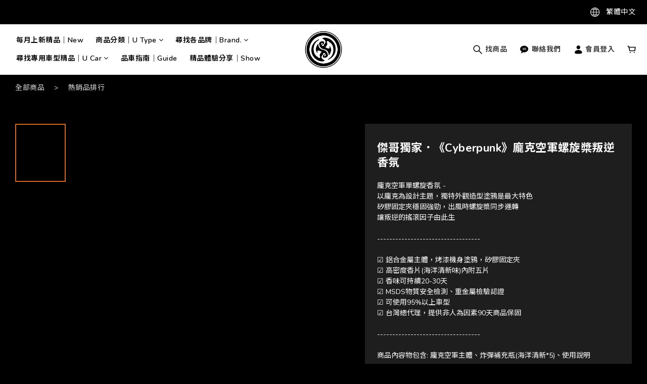

--- FILE ---
content_type: text/html; charset=utf-8
request_url: https://www.jerlshop.com/products/%E9%BE%90%E5%85%8B%E7%A9%BA%E8%BB%8D%E5%96%AE%E8%9E%BA%E6%97%8B%E5%86%B7%E6%B0%A3%E5%87%BA%E9%A2%A8%E5%8F%A3%E6%90%96%E6%BB%BE%E9%A6%99%E6%B0%9B
body_size: 88404
content:
<!DOCTYPE html>
<html lang="zh-hant"><head>  <!-- prefetch dns -->
<meta http-equiv="x-dns-prefetch-control" content="on">
<link rel="dns-prefetch" href="https://cdn.shoplineapp.com">
<link rel="preconnect" href="https://cdn.shoplineapp.com" crossorigin>
<link rel="dns-prefetch" href="https://shoplineimg.com">
<link rel="preconnect" href="https://shoplineimg.com">
<link rel="dns-prefetch" href="https://shoplineimg.com">
<link rel="preconnect" href="https://shoplineimg.com" title="image-service-origin">

  <link rel="preload" href="https://cdn.shoplineapp.com/s/javascripts/currencies.js" as="script">




      <link rel="preload" as="image" href="https://shoplineimg.com/586db0c6d4e3954e3c000747/673d73135cb006000fa46b6e/800x.webp?source_format=jpg" media="(max-height: 950px)">

<!-- Wrap what we need here -->


<!-- SEO -->
  
    <title ng-non-bindable>龐克空軍【車用香氛】潮流感爆發的車內香氛 獻給 享樂 叛逆 不愛大眾的這群人  JERL傑爾洛精品</title>

  <meta name="description" content="龐克空軍車用香氛 以螺旋槳戰機為靈感 車內擴香 設計出可以持續旋轉的 車內香氛 在車內的一大焦點 獨特高密度香氛片 香味持久低調質感 讓你對車用香氛不單再只是香而已 更要帶點時尚叛逆感">

    <meta name="keywords" content="龐克空軍.車用香氛.車內香氛.車香.車用香氛">



<!-- Meta -->
  

    <meta property="og:title" content="龐克空軍【車用香氛】潮流感爆發的車內香氛 獻給 享樂 叛逆 不愛大眾的這群人  JERL傑爾洛精品">

  <meta property="og:type" content="product"/>

    <meta property="og:url" content="https://www.jerlshop.com/products/龐克空軍單螺旋冷氣出風口搖滾香氛">
    <link rel="canonical" href="https://www.jerlshop.com/products/龐克空軍單螺旋冷氣出風口搖滾香氛">

  <meta property="og:description" content="龐克空軍車用香氛 以螺旋槳戰機為靈感 車內擴香 設計出可以持續旋轉的 車內香氛 在車內的一大焦點 獨特高密度香氛片 香味持久低調質感 讓你對車用香氛不單再只是香而已 更要帶點時尚叛逆感">

    <meta property="og:image" content="https://img.shoplineapp.com/media/image_clips/673d73135cb006000fa46b6e/original.jpg?1732080403">
    <meta name="thumbnail" content="https://img.shoplineapp.com/media/image_clips/673d73135cb006000fa46b6e/original.jpg?1732080403">

    <meta property="fb:app_id" content="383863876700441">



    <script type="application/ld+json">
    {"@context":"https://schema.org","@type":"WebSite","name":"JERL傑爾洛精品","url":"https://www.jerlshop.com"}
    </script>


<!-- locale meta -->


  <meta name="viewport" content="width=device-width, initial-scale=1.0, viewport-fit=cover">
<meta name="mobile-web-app-capable" content="yes">
<meta name="format-detection" content="telephone=no" />
<meta name="google" value="notranslate">

<!-- Shop icon -->
  <link rel="shortcut icon" type="image/png" href="https://img.shoplineapp.com/media/image_clips/5a337292552115f64f002355/original.png?1513321103">




<!--- Site Ownership Data -->
    <meta name="google-site-verification" content="tVDFL4oEuwa_gFVCjeMNqZ4CSkZHsjfINhvDnEx08mM">
    <meta name="facebook-domain-verification" content="xkurw5djofkqutdwiktm31p2ld9kjm">
<!--- Site Ownership Data End-->

<!-- Styles -->


        <link rel="stylesheet" media="all" href="https://cdn.shoplineapp.com/assets/common-898e3d282d673c037e3500beff4d8e9de2ee50e01c27252b33520348e0b17da0.css" onload="" />

        <link rel="stylesheet" media="all" href="https://cdn.shoplineapp.com/assets/theme_dusk-2ab4821cb2464dd3f0661a1b86d871306f5cbc08243de40392da6cbd5736da19.css" onload="" />


        <style>
      .ProductList-categoryMenu ul li:hover>a.primary-color-hover,.ProductList-categoryMenu .List-item a.primary-color-hover:hover,.ProductList-categoryMenu .second-layer .List-item a.Label:hover,.ProductReview-container a.primary-color-hover:hover,.ProductReview-container .List-item a.primary-color-hover:hover,.variation-label:hover,.variation-label:not(.variation-label--selected):hover,.variation-label.variation-label--selected,.product-item .price:not(.price-crossed),.product-item .price-sale,.product-info .price-regular:not(.price-crossed),.product-info .price-sale,.quick-cart-body .product-link>a,.quick-cart-mobile-header .product-link>a,.btn-add-back-in-stock:hover,.btn-add-back-in-stock.is-active,#btn-form-submit-modal:hover,#btn-form-submit-modal:focus,.Label-price.is-sale,.PromotionPage-container .info-box .btn-add-to-promotion-cart .fa,#Content .PromotionPage-container .PromotionInfo .show-term-button:hover,.MemberCenter .PromotionInfo .show-term-button:hover,.QuickCart-modal .modal-body .Util-cssToggleLabel,.ProductDetail-product-info .Util-cssToggleLabel,.addon-promotions-container .addon-item-quantity-price-wrapper .price:not(.member-price-tip-content):not(.price-crossed),.PromotionCart-content .product-content .price-details,.product-info .product-variant-option .form-control:hover,.ProductList-select category-filter-button .advance-filter-button:hover,.facebook-banner .fa-times,.facebook-banner .wording,sl-list-page-wishlist-button .plp-wishlist-button .fa-heart,.text-primary-color,.text-primary-color a,.text-primary-color a:hover,.variation-open-button{color:#d2691e}.variant-gallery-control:hover i{color:#d2691e !important}.sl-goto-top,.owl-theme .owl-dots .owl-dot.active span,.owl-theme .owl-dots .owl-dot:hover span,.navigation-menu .scroll-left:not(.scroll-disable):hover,.navigation-menu .scroll-right:not(.scroll-disable):hover,.NavigationBar-actionMenu .List-item:after,.ProductList-select ul li:hover>div::after,.cart-chkt-btn,.product-item .boxify-image-wrapper .btn-add-to-cart:hover,.member-price-tag,.product-customized-labels,.pagination>li.active,.btn.mod-forget-password:focus,.modal .closeBtn:hover,.SearchModal .Product-searchField-btn-close:hover{background:#d2691e}#btn-form-submit-modal{background:#d2691e !important}.navigation-menu .navigation-menu-third-layer-toggle:hover,.navigation-menu-top-layer>.navigation-menu-item:after,.navigation-menu-second-layer>.navigation-menu-item>.navigation-menu-item-label::after,.navigation-menu-third-layer>.navigation-menu-item>.navigation-menu-item-label::after,#Content .PromotionPage-container.started-promotion .ProductList-list .product-item .btn-add-to-promotion-cart:not(.sold-out-item):hover,.member-profile-save,.btn-color-primary,.MemberCenter .product-review-block .btn-primary,.submit-btn-wrapper .btn-primary,.product-review-panel .btn-primary,.finished-review .btn-primary,.btn-cart-fixed,.CartPanel-close-button:hover,.basic-popover-desktop .body .action-button,.basic-popover-mobile,.basic-popover-mobile .member-referral-link,#get-welcome-member-referral-credits .body .continue,.category-advance-filter .apply-button,.member-center-profile__submit-button,.member-center-profile__retry-button,.member-center-profile__member-referral-modal-button,.member-center-profile__email-verification-modal-button,.member-center-profile__submit-button:hover,.member-center-profile__retry-button:hover,.member-center-profile__member-referral-modal-button:hover,.member-center-profile__email-verification-modal-button:hover{background-color:#d2691e}.MemberCenter-wrapper .member-profile-save:hover,.MemberCenter-wrapper .btn-color-primary:hover,.trial-order-dialog .checkout-btn,.cart-item-container .input-group-btn .btn:hover,.cart-item-container .input-group-btn .btn:active,.cart-item-container .input-group-btn .btn:focus,.form-quantity .input-group-btn .btn:hover,.form-quantity .input-group-btn .btn:active,.form-quantity .input-group-btn .btn:focus{background-color:#d2691e !important}.variation-label:hover,.variation-label:not(.variation-label--selected):hover,.variation-label.variation-label--selected,.cart-chkt-btn,.member-profile-save,.btn-color-primary,.member-profile-save:hover,.btn-color-primary:hover,.MemberCenter .product-review-block .btn-primary,.submit-btn-wrapper .btn-primary,.product-review-panel .btn-primary,.finished-review .btn-primary,.variant-image.selected .image-container,.btn-cart-fixed,.QuickCart-modal .modal-body .product-available-info,.ProductDetail-product-info .product-available-info,.basic-popover-desktop .body .action-button,#get-welcome-member-referral-credits .body .continue,.category-advance-filter .filter-data .filter-price-range input:focus,.category-advance-filter .filter-data .filter-price-range input:hover,.member-center-profile__submit-button,.member-center-profile__retry-button,.member-center-profile__member-referral-modal-button,.member-center-profile__email-verification-modal-button,.member-center-profile__submit-button:hover,.member-center-profile__retry-button:hover,.member-center-profile__member-referral-modal-button:hover,.member-center-profile__email-verification-modal-button:hover{border-color:#d2691e}.ProductDetail-product-info .variation-label:not(.variation-label--selected):hover,.QuickCart-modal .modal-body .variation-label:not(.variation-label--selected):hover,.product-list-variant-selector-item.selected-variation>.product-list-variant-selector-image:after{border-color:#d2691e !important}.primary-border-color-after>:after,.primary-border-color-after:not(.Grid-item-title):after,.primary-border-color-after:not(.Grid-item-title) :after,.primary-color-border-bottom,.Grid-item-content p:last-child:after,.Grid-item-content div:last-child:after,.section-title:after,.Tabset .Tab-label.active span:after,.ProductList-select category-filter-button .advance-filter-button:hover{border-bottom-color:#d2691e}.QuickCart-modal .modal-body .product-available-info .icon-clock,.ProductDetail-product-info .product-available-info .icon-clock,.addon-promotions-container .input-group .btn:hover svg,.SearchModal .Product-searchField-btn-submit .icon-search:hover,.search-noresult button:hover svg,.CartPanel-section .remove a .icon-delete:hover,.ProductList-select category-filter-button .advance-filter-button:hover svg{fill:#d2691e}.navigation-menu .navigation-menu-third-layer-toggle:hover{border-bottom-color:#d2691e !important}.navigation-menu .scroll-left:not(.scroll-disable):hover,.navigation-menu .scroll-right:not(.scroll-disable):hover{color:#000}.NavigationBar-fold-container .List-item:hover .Label{color:#d2691e !important}.NavigationBar-fold-container .List-item:hover .icons{fill:#d2691e !important}.NavigationBar-actionMenu-dropdown .List-item:hover>span{border-bottom-color:#d2691e !important}.ProductList-categoryMenu .second-layer .List-item a.Label:hover svg{fill:#d2691e}.NavigationBar-mainMenu .List-item:hover>.Label.primary-color-hover{color:#d2691e !important}.NavigationBar-mainMenu i.primary-color-hover:hover{color:#d2691e !important}.post-categories-pannel__block{padding:15px}@media (min-width: 993px){.post-categories-pannel__block a:hover{color:#d2691e}}.post-categories-pannel__block-title::after{background-color:#d2691e}@media (min-width: 768px){.PostList .List-item.primary-color-hover a:hover .List-item-title{color:#d2691e}}@media (max-width: 767px){.PostList .List-item.primary-color-hover a:active .List-item-title{color:#d2691e}}.ProductReview-container .List-item a.disabled{color:#d2691e !important}.MemberCenter .product-review-block .btn-primary:focus,.submit-btn-wrapper .btn-primary:focus,.product-review-panel .btn-primary:focus,.finished-review .btn-primary:focus{background-color:#d2691e !important}.buy-at-amazon-button:hover,.buy-at-amazon-button:hover a,.buy-at-amazon-button:hover span,.buy-at-amazon-button:hover i,.buy-at-amazon-button.is-active,.buy-at-amazon-button.is-active a,.buy-at-amazon-button.is-active span,.buy-at-amazon-button.is-active i,.btn-add-wishlist:hover,.btn-add-wishlist:hover a,.btn-add-wishlist:hover span,.btn-add-wishlist:hover i,.btn-add-wishlist.is-active,.btn-add-wishlist.is-active a,.btn-add-wishlist.is-active span,.btn-add-wishlist.is-active i{color:#d2691e !important}.Variation-border.selected{border:solid 1px #d2691e !important}@media not all and (pointer: coarse){.Variation-border:hover{border:solid 1px #d2691e !important}}.customer-review-bar-color{background-color:#d2691e !important}.facebook-quick-signup-success-page .title{color:#d2691e}.facebook-quick-signup-success-page .btn-facebook-redirect{background-color:#d2691e}.facebook-quick-signup-success-page .btn-facebook-redirect:hover{background-color:#d2691e;color:#fff;opacity:0.8}.facebook-quick-signup-failure-page .title{color:#d2691e}.facebook-quick-signup-failure-page .btn-facebook-redirect{background-color:#d2691e}.facebook-quick-signup-failure-page .btn-facebook-redirect:hover{background-color:#d2691e;color:#fff;opacity:0.8}#cart-panel .price-details{color:#d2691e}.ProductDetail-product-info .member-price-tip .member-price-tip-content .price:not(.member-price-tip-content):not(.price-crossed),.ProductDetail-product-info .member-price-tip .member-price-tip-content .tip{color:#d2691e !important}.PromotionCart-panel .cart-item-container .input-group-btn:hover svg{fill:#d2691e}.multi-checkout-confirm .multi-checkout-confirm__delivery_notice{color:#d2691e}.multi-checkout-confirm .multi-checkout-confirm__delivery_notice:before,.multi-checkout-confirm .multi-checkout-confirm__delivery_notice:after{background-color:#d2691e}#checkout-object__section .checkout-object__info_cart-header{color:#d2691e}#checkout-object__section .checkout-object__info_cart-header .icon-basket{fill:#d2691e}#signup-login-page .solid-btn:not([disabled]){color:#FFF;background-color:#000;border-color:#000}#signup-login-page .solid-btn:not([disabled]):hover{color:#000;background-color:#d2691e;border-color:#d2691e}#signup-login-page .solid-btn[data-loading]{color:#FFF;background-color:#000;border-color:#000}#signup-login-page .outline-btn:not([disabled]){color:#d2691e;border-color:#d2691e}#signup-login-page .outline-btn:not([disabled]):hover{color:#000;background-color:#fff;border-color:#fff}#signup-login-page .outline-btn[data-loading]{color:#d2691e;border-color:#d2691e}#signup-login-page .icon-password-visibility{color:#000}#signup-login-page .icon-password-visibility:hover{color:#666}.member-center-profile__submit-button,.member-center-profile__retry-button,.member-center-profile__member-referral-modal-button,.member-center-profile__email-verification-modal-button{color:#000000}

    </style>
    <style>
      *{font-family:"Nunito", "Noto Sans TC", "Noto Sans SC", "Mitr", sans-serif}

    </style>
    <style>@font-face{font-family:'Nunito';font-style:normal;font-weight:300;font-display:swap;src:url(https://cdn.shoplineapp.com/fonts/nunito/nunito-cyrillic-ext-normal-300.woff2) format("woff2");unicode-range:U+0460-052F,U+1C80-1C8A,U+20B4,U+2DE0-2DFF,U+A640-A69F,U+FE2E-FE2F}@font-face{font-family:'Nunito';font-style:normal;font-weight:300;font-display:swap;src:url(https://cdn.shoplineapp.com/fonts/nunito/nunito-cyrillic-normal-300.woff2) format("woff2");unicode-range:U+0301,U+0400-045F,U+0490-0491,U+04B0-04B1,U+2116}@font-face{font-family:'Nunito';font-style:normal;font-weight:300;font-display:swap;src:url(https://cdn.shoplineapp.com/fonts/nunito/nunito-vietnamese-normal-300.woff2) format("woff2");unicode-range:U+0102-0103,U+0110-0111,U+0128-0129,U+0168-0169,U+01A0-01A1,U+01AF-01B0,U+0300-0301,U+0303-0304,U+0308-0309,U+0323,U+0329,U+1EA0-1EF9,U+20AB}@font-face{font-family:'Nunito';font-style:normal;font-weight:300;font-display:swap;src:url(https://cdn.shoplineapp.com/fonts/nunito/nunito-latin-ext-normal-300.woff2) format("woff2");unicode-range:U+0100-02BA,U+02BD-02C5,U+02C7-02CC,U+02CE-02D7,U+02DD-02FF,U+0304,U+0308,U+0329,U+1D00-1DBF,U+1E00-1E9F,U+1EF2-1EFF,U+2020,U+20A0-20AB,U+20AD-20C0,U+2113,U+2C60-2C7F,U+A720-A7FF}@font-face{font-family:'Nunito';font-style:normal;font-weight:300;font-display:swap;src:url(https://cdn.shoplineapp.com/fonts/nunito/nunito-latin-normal-300.woff2) format("woff2");unicode-range:U+0000-00FF,U+0131,U+0152-0153,U+02BB-02BC,U+02C6,U+02DA,U+02DC,U+0304,U+0308,U+0329,U+2000-206F,U+20AC,U+2122,U+2191,U+2193,U+2212,U+2215,U+FEFF,U+FFFD}@font-face{font-family:'Nunito';font-style:normal;font-weight:400;font-display:swap;src:url(https://cdn.shoplineapp.com/fonts/nunito/nunito-cyrillic-ext-normal-400.woff2) format("woff2");unicode-range:U+0460-052F,U+1C80-1C8A,U+20B4,U+2DE0-2DFF,U+A640-A69F,U+FE2E-FE2F}@font-face{font-family:'Nunito';font-style:normal;font-weight:400;font-display:swap;src:url(https://cdn.shoplineapp.com/fonts/nunito/nunito-cyrillic-normal-400.woff2) format("woff2");unicode-range:U+0301,U+0400-045F,U+0490-0491,U+04B0-04B1,U+2116}@font-face{font-family:'Nunito';font-style:normal;font-weight:400;font-display:swap;src:url(https://cdn.shoplineapp.com/fonts/nunito/nunito-vietnamese-normal-400.woff2) format("woff2");unicode-range:U+0102-0103,U+0110-0111,U+0128-0129,U+0168-0169,U+01A0-01A1,U+01AF-01B0,U+0300-0301,U+0303-0304,U+0308-0309,U+0323,U+0329,U+1EA0-1EF9,U+20AB}@font-face{font-family:'Nunito';font-style:normal;font-weight:400;font-display:swap;src:url(https://cdn.shoplineapp.com/fonts/nunito/nunito-latin-ext-normal-400.woff2) format("woff2");unicode-range:U+0100-02BA,U+02BD-02C5,U+02C7-02CC,U+02CE-02D7,U+02DD-02FF,U+0304,U+0308,U+0329,U+1D00-1DBF,U+1E00-1E9F,U+1EF2-1EFF,U+2020,U+20A0-20AB,U+20AD-20C0,U+2113,U+2C60-2C7F,U+A720-A7FF}@font-face{font-family:'Nunito';font-style:normal;font-weight:400;font-display:swap;src:url(https://cdn.shoplineapp.com/fonts/nunito/nunito-latin-normal-400.woff2) format("woff2");unicode-range:U+0000-00FF,U+0131,U+0152-0153,U+02BB-02BC,U+02C6,U+02DA,U+02DC,U+0304,U+0308,U+0329,U+2000-206F,U+20AC,U+2122,U+2191,U+2193,U+2212,U+2215,U+FEFF,U+FFFD}@font-face{font-family:'Nunito';font-style:normal;font-weight:500;font-display:swap;src:url(https://cdn.shoplineapp.com/fonts/nunito/nunito-cyrillic-ext-normal-500.woff2) format("woff2");unicode-range:U+0460-052F,U+1C80-1C8A,U+20B4,U+2DE0-2DFF,U+A640-A69F,U+FE2E-FE2F}@font-face{font-family:'Nunito';font-style:normal;font-weight:500;font-display:swap;src:url(https://cdn.shoplineapp.com/fonts/nunito/nunito-cyrillic-normal-500.woff2) format("woff2");unicode-range:U+0301,U+0400-045F,U+0490-0491,U+04B0-04B1,U+2116}@font-face{font-family:'Nunito';font-style:normal;font-weight:500;font-display:swap;src:url(https://cdn.shoplineapp.com/fonts/nunito/nunito-vietnamese-normal-500.woff2) format("woff2");unicode-range:U+0102-0103,U+0110-0111,U+0128-0129,U+0168-0169,U+01A0-01A1,U+01AF-01B0,U+0300-0301,U+0303-0304,U+0308-0309,U+0323,U+0329,U+1EA0-1EF9,U+20AB}@font-face{font-family:'Nunito';font-style:normal;font-weight:500;font-display:swap;src:url(https://cdn.shoplineapp.com/fonts/nunito/nunito-latin-ext-normal-500.woff2) format("woff2");unicode-range:U+0100-02BA,U+02BD-02C5,U+02C7-02CC,U+02CE-02D7,U+02DD-02FF,U+0304,U+0308,U+0329,U+1D00-1DBF,U+1E00-1E9F,U+1EF2-1EFF,U+2020,U+20A0-20AB,U+20AD-20C0,U+2113,U+2C60-2C7F,U+A720-A7FF}@font-face{font-family:'Nunito';font-style:normal;font-weight:500;font-display:swap;src:url(https://cdn.shoplineapp.com/fonts/nunito/nunito-latin-normal-500.woff2) format("woff2");unicode-range:U+0000-00FF,U+0131,U+0152-0153,U+02BB-02BC,U+02C6,U+02DA,U+02DC,U+0304,U+0308,U+0329,U+2000-206F,U+20AC,U+2122,U+2191,U+2193,U+2212,U+2215,U+FEFF,U+FFFD}@font-face{font-family:'Nunito';font-style:normal;font-weight:600;font-display:swap;src:url(https://cdn.shoplineapp.com/fonts/nunito/nunito-cyrillic-ext-normal-600.woff2) format("woff2");unicode-range:U+0460-052F,U+1C80-1C8A,U+20B4,U+2DE0-2DFF,U+A640-A69F,U+FE2E-FE2F}@font-face{font-family:'Nunito';font-style:normal;font-weight:600;font-display:swap;src:url(https://cdn.shoplineapp.com/fonts/nunito/nunito-cyrillic-normal-600.woff2) format("woff2");unicode-range:U+0301,U+0400-045F,U+0490-0491,U+04B0-04B1,U+2116}@font-face{font-family:'Nunito';font-style:normal;font-weight:600;font-display:swap;src:url(https://cdn.shoplineapp.com/fonts/nunito/nunito-vietnamese-normal-600.woff2) format("woff2");unicode-range:U+0102-0103,U+0110-0111,U+0128-0129,U+0168-0169,U+01A0-01A1,U+01AF-01B0,U+0300-0301,U+0303-0304,U+0308-0309,U+0323,U+0329,U+1EA0-1EF9,U+20AB}@font-face{font-family:'Nunito';font-style:normal;font-weight:600;font-display:swap;src:url(https://cdn.shoplineapp.com/fonts/nunito/nunito-latin-ext-normal-600.woff2) format("woff2");unicode-range:U+0100-02BA,U+02BD-02C5,U+02C7-02CC,U+02CE-02D7,U+02DD-02FF,U+0304,U+0308,U+0329,U+1D00-1DBF,U+1E00-1E9F,U+1EF2-1EFF,U+2020,U+20A0-20AB,U+20AD-20C0,U+2113,U+2C60-2C7F,U+A720-A7FF}@font-face{font-family:'Nunito';font-style:normal;font-weight:600;font-display:swap;src:url(https://cdn.shoplineapp.com/fonts/nunito/nunito-latin-normal-600.woff2) format("woff2");unicode-range:U+0000-00FF,U+0131,U+0152-0153,U+02BB-02BC,U+02C6,U+02DA,U+02DC,U+0304,U+0308,U+0329,U+2000-206F,U+20AC,U+2122,U+2191,U+2193,U+2212,U+2215,U+FEFF,U+FFFD}@font-face{font-family:'Nunito';font-style:normal;font-weight:700;font-display:swap;src:url(https://cdn.shoplineapp.com/fonts/nunito/nunito-cyrillic-ext-normal-700.woff2) format("woff2");unicode-range:U+0460-052F,U+1C80-1C8A,U+20B4,U+2DE0-2DFF,U+A640-A69F,U+FE2E-FE2F}@font-face{font-family:'Nunito';font-style:normal;font-weight:700;font-display:swap;src:url(https://cdn.shoplineapp.com/fonts/nunito/nunito-cyrillic-normal-700.woff2) format("woff2");unicode-range:U+0301,U+0400-045F,U+0490-0491,U+04B0-04B1,U+2116}@font-face{font-family:'Nunito';font-style:normal;font-weight:700;font-display:swap;src:url(https://cdn.shoplineapp.com/fonts/nunito/nunito-vietnamese-normal-700.woff2) format("woff2");unicode-range:U+0102-0103,U+0110-0111,U+0128-0129,U+0168-0169,U+01A0-01A1,U+01AF-01B0,U+0300-0301,U+0303-0304,U+0308-0309,U+0323,U+0329,U+1EA0-1EF9,U+20AB}@font-face{font-family:'Nunito';font-style:normal;font-weight:700;font-display:swap;src:url(https://cdn.shoplineapp.com/fonts/nunito/nunito-latin-ext-normal-700.woff2) format("woff2");unicode-range:U+0100-02BA,U+02BD-02C5,U+02C7-02CC,U+02CE-02D7,U+02DD-02FF,U+0304,U+0308,U+0329,U+1D00-1DBF,U+1E00-1E9F,U+1EF2-1EFF,U+2020,U+20A0-20AB,U+20AD-20C0,U+2113,U+2C60-2C7F,U+A720-A7FF}@font-face{font-family:'Nunito';font-style:normal;font-weight:700;font-display:swap;src:url(https://cdn.shoplineapp.com/fonts/nunito/nunito-latin-normal-700.woff2) format("woff2");unicode-range:U+0000-00FF,U+0131,U+0152-0153,U+02BB-02BC,U+02C6,U+02DA,U+02DC,U+0304,U+0308,U+0329,U+2000-206F,U+20AC,U+2122,U+2191,U+2193,U+2212,U+2215,U+FEFF,U+FFFD}
</style>
    <link rel="dns-prefetch" href="https://fonts.googleapis.com"><link rel="preconnect" href="https://fonts.googleapis.com"><link rel="dns-prefetch" href="https://fonts.gstatic.com"><link rel="preconnect" href="https://fonts.gstatic.com" crossorigin="true"><script>
  window.addEventListener('load', function() {
    const link = document.createElement('link');
    link.rel = 'stylesheet';
    link.href = 'https://fonts.googleapis.com/css2?family=Noto+Sans+TC:wght@400;500;600;700&family=Noto+Serif+TC:wght@400;500;600;700&display=swap';
    link.media = 'print';
    link.onload = () => {
      link.media = 'all';
    }
    document.head.appendChild(link);
  });
</script>








  <link rel="stylesheet" media="all" href="https://cdn.shoplineapp.com/packs/css/intl_tel_input-0d9daf73.chunk.css" />








<script type="text/javascript">
  window.mainConfig = JSON.parse('{\"sessionId\":\"\",\"merchantId\":\"586db0c6d4e3954e3c000747\",\"appCoreHost\":\"shoplineapp.com\",\"assetHost\":\"https://cdn.shoplineapp.com/packs/\",\"apiBaseUrl\":\"http://shoplineapp.com\",\"eventTrackApi\":\"https://events.shoplytics.com/api\",\"frontCommonsApi\":\"https://front-commons.shoplineapp.com/api\",\"appendToUrl\":\"\",\"env\":\"production\",\"merchantData\":{\"_id\":\"586db0c6d4e3954e3c000747\",\"addon_limit_enabled\":false,\"base_country_code\":\"TW\",\"base_currency\":{\"id\":\"twd\",\"iso_code\":\"TWD\",\"alternate_symbol\":\"NT$\",\"name\":\"New Taiwan Dollar\",\"symbol_first\":true,\"subunit_to_unit\":1},\"base_currency_code\":\"TWD\",\"beta_feature_keys\":[\"page_editor_v2\",\"promotions_setup\",\"promotions_apply\",\"hide_coupon\",\"facebook_catalog\",\"checkout_v2\"],\"brand_home_url\":\"https://www.jerlshop.com\",\"checkout_setting\":{\"enable_membership_autocheck\":true,\"enable_subscription_autocheck\":false},\"current_plan_key\":\"basket\",\"current_theme_key\":\"dusk\",\"delivery_option_count\":5,\"enabled_stock_reminder\":false,\"handle\":\"hugejerry0809792\",\"instagram_access_token\":\"\",\"instagram_id\":\"\",\"invoice_activation\":\"inactive\",\"is_image_service_enabled\":true,\"mobile_logo_media_url\":\"https://img.shoplineapp.com/media/image_clips/61655153a67c67483867e086/original.png?1634029907\",\"name\":\"JERL傑爾洛精品\",\"order_setting\":{},\"payment_method_count\":5,\"product_setting\":{\"enabled_product_review\":true,\"preorder_add_to_cart_button_display\":\"depend_on_stock\"},\"promotion_setting\":{\"show_promotion_reminder\":true,\"multi_order_discount_strategy\":\"order_or_tier_promotion\",\"order_gift_threshold_mode\":\"after_price_discounts\",\"order_free_shipping_threshold_mode\":\"after_all_discounts\",\"category_item_gift_threshold_mode\":\"before_discounts\",\"category_item_free_shipping_threshold_mode\":\"before_discounts\"},\"rollout_keys\":[\"2FA_google_authenticator\",\"3_layer_category\",\"3_layer_navigation\",\"3_layer_variation\",\"711_CB_13countries\",\"711_CB_pickup_TH\",\"711_c2b_report_v2\",\"711_cross_delivery\",\"AdminCancelRecurringSubscription_V1\",\"MC_manual_order\",\"MO_Apply_Coupon_Code\",\"StaffCanBeDeleted_V1\",\"SummaryStatement_V1\",\"UTM_export\",\"UTM_register\",\"abandoned_cart_notification\",\"add_system_fontstyle\",\"add_to_cart_revamp\",\"addon_products_limit_10\",\"addon_quantity\",\"address_format_batch2\",\"address_format_jp\",\"address_format_my\",\"address_format_us\",\"address_format_vn\",\"admin_app_extension\",\"admin_clientele_profile\",\"admin_custom_domain\",\"admin_image_service\",\"admin_logistic_bank_account\",\"admin_manual_order\",\"admin_realtime\",\"admin_vietnam_dong\",\"adminapp_order_form\",\"adminapp_wa_contacts_list\",\"ads_system_new_tab\",\"adyen_my_sc\",\"affiliate_by_product\",\"affiliate_dashboard\",\"alipay_hk_sc\",\"android_pos_agent_clockin_n_out\",\"android_pos_purchase_order_partial_in_storage\",\"android_pos_save_send_receipt\",\"android_pos_v2_force_upgrade_version_1-50-0_date_2025-08-30\",\"app_categories_filtering\",\"app_multiplan\",\"app_subscription_prorated_billing\",\"apps_store\",\"apps_store_blog\",\"apps_store_fb_comment\",\"apps_store_wishlist\",\"appstore_free_trial\",\"archive_order_data\",\"archive_order_ui\",\"assign_products_to_category\",\"auth_flow_revamp\",\"auto_credit_percentage\",\"auto_credit_recurring\",\"auto_reply_comment\",\"auto_save_sf_plus_address\",\"auto_suspend_admin\",\"basket_comparising_link_CNY\",\"basket_comparising_link_HKD\",\"basket_comparising_link_TWD\",\"basket_invoice_field\",\"basket_pricing_page_cny\",\"basket_pricing_page_hkd\",\"basket_pricing_page_myr\",\"basket_pricing_page_sgd\",\"basket_pricing_page_thb\",\"basket_pricing_page_twd\",\"basket_pricing_page_usd\",\"basket_pricing_page_vnd\",\"basket_subscription_coupon\",\"basket_subscription_email\",\"bianco_setting\",\"bidding_select_product\",\"bing_ads\",\"birthday_format_v2\",\"block_gtm_for_lighthouse\",\"blog\",\"blog_app\",\"blog_revamp_admin\",\"blog_revamp_admin_category\",\"blog_revamp_doublewrite\",\"blog_revamp_related_products\",\"blog_revamp_shop_category\",\"blog_revamp_singleread\",\"breadcrumb\",\"broadcast_advanced_filters\",\"broadcast_analytics\",\"broadcast_clone\",\"broadcast_email_html\",\"broadcast_facebook_template\",\"broadcast_line_template\",\"broadcast_to_unsubscribers_sms\",\"broadcast_unsubscribe_email\",\"bulk_action_customer\",\"bulk_action_product\",\"bulk_import_multi_lang\",\"bulk_payment_delivery_setting\",\"bulk_printing_labels_711C2C\",\"bulk_update_dynamic_fields\",\"bulk_update_job\",\"bulk_update_new_fields\",\"bulk_update_product_download_with_filter\",\"bulk_update_tag\",\"bundle_promotion_apply_enhancement\",\"bundle_stackable\",\"buy_button\",\"buy_now_button\",\"callback_service\",\"cancel_order_by_customer\",\"cancel_order_by_customer_v2\",\"cart_addon_condition\",\"cart_addon_limit\",\"cart_use_product_service\",\"cart_uuid\",\"category_banner_multiple\",\"category_limit_unlimited\",\"category_sorting\",\"channel_fb\",\"channel_integration\",\"channel_line\",\"charge_shipping_fee_by_product_qty\",\"chat_widget\",\"chat_widget_facebook\",\"chat_widget_livechat\",\"checkout_membercheckbox_toggle\",\"checkout_setting\",\"cn_pricing_page_2019\",\"combine_orders_app\",\"component_h1_tag\",\"connect_new_facebookpage\",\"consolidated_billing\",\"cookie_consent\",\"country_code\",\"coupon_center_back_to_cart\",\"create_staff_revamp\",\"credit_amount_condition_hidden\",\"credit_installment_payment_fee_hidden\",\"credit_point_triggerpoint\",\"crm_email_custom\",\"crm_notify_preview\",\"crm_sms_custom\",\"crm_sms_notify\",\"cross_shop_tracker\",\"custom_css\",\"custom_home_delivery_tw\",\"custom_notify\",\"custom_order_export\",\"customer_advanced_filter\",\"customer_custom_field_limit_5\",\"customer_data_secure\",\"customer_edit\",\"customer_export_v2\",\"customer_group\",\"customer_group_analysis\",\"customer_group_filter_p2\",\"customer_group_filter_p3\",\"customer_group_regenerate\",\"customer_import_50000_failure_report\",\"customer_import_v2\",\"customer_import_v3\",\"customer_list\",\"customer_new_report\",\"customer_search_match\",\"customer_tag\",\"dashboard_v2\",\"dashboard_v2_revamp\",\"date_picker_v2\",\"deep_link_support_linepay\",\"deep_link_support_payme\",\"deep_search\",\"default_theme_ultrachic\",\"delivery_time\",\"delivery_time_with_quantity\",\"design_submenu\",\"dev_center_app_store\",\"disable_footer_brand\",\"disable_old_upgrade_reminder\",\"domain_applicable\",\"doris_bien_setting\",\"dusk_setting\",\"ec_order_unlimit\",\"ecpay_expirydate\",\"ecpay_payment_gateway\",\"einvoice_bulk_update\",\"einvoice_edit\",\"einvoice_newlogic\",\"email_credit_expire_notify\",\"email_custom\",\"email_member_forget_password_notify\",\"email_member_register_notify\",\"email_order_notify\",\"email_verification\",\"enable_body_script\",\"enable_calculate_api_promotion_apply\",\"enable_calculate_api_promotion_filter\",\"enable_cart_api\",\"enable_cart_service\",\"enable_corejs_splitting\",\"enable_lazysizes_image_tag\",\"enable_new_css_bundle\",\"enable_order_status_callback_revamp_for_promotion\",\"enable_order_status_callback_revamp_for_storefront\",\"enable_promotion_usage_record\",\"enable_shopjs_splitting\",\"enhanced_catalog_feed\",\"execute_shipment_permission\",\"export_inventory_report_v2\",\"express_cart\",\"facebook_ads\",\"facebook_dia\",\"facebook_line_promotion_notify\",\"facebook_login\",\"facebook_messenger_subscription\",\"facebook_notify\",\"facebook_pixel_manager\",\"fb_broadcast\",\"fb_broadcast_sc\",\"fb_broadcast_sc_p2\",\"fb_comment_app\",\"fb_entrance_optimization\",\"fb_feed_unlimit\",\"fb_group\",\"fb_multi_category_feed\",\"fb_pixel_matching\",\"fb_pixel_v2\",\"fb_post_management\",\"fb_product_set\",\"fb_ssapi\",\"fb_sub_button\",\"fbe_oe\",\"fbe_shop\",\"fbe_v2\",\"fbe_v2_edit\",\"feature_alttag_phase1\",\"feature_alttag_phase2\",\"fm_order_receipt\",\"fmt_c2c_newlabel\",\"fmt_revision\",\"footer_builder\",\"footer_builder_new\",\"form_builder\",\"form_builder_access\",\"form_builder_user_management\",\"form_builder_v2_elements\",\"form_builder_v2_receiver\",\"form_builder_v2_report\",\"get_promotions_by_cart\",\"gift_shipping_promotion_discount_condition\",\"gifts_limit_10\",\"gmv_revamp\",\"godaddy\",\"google_ads_api\",\"google_ads_manager\",\"google_analytics_4\",\"google_analytics_manager\",\"google_dynamic_remarketing_tag\",\"google_enhanced_conversions\",\"google_preorder_feed\",\"google_product_category_3rdlayer\",\"google_recaptcha\",\"google_remarketing_manager\",\"google_signup_login\",\"google_tag_manager\",\"gp_tw_sc\",\"group_url_bind_post_live\",\"h2_tag_phase1\",\"hct_logistics_bills_report\",\"hidden_product_p2\",\"hide_credit_point_record_balance\",\"hide_theme_dusk_whitelist\",\"hk_pricing_page_2019\",\"hkd_pricing_page_disabled_2020\",\"ig_browser_notify\",\"ig_live\",\"ig_login_entrance\",\"ig_new_api\",\"image_gallery\",\"image_gallery_p2\",\"image_host_by_region\",\"image_limit_30000\",\"image_widget_mobile\",\"instagram_create_post\",\"instagram_post_sales\",\"instant_order_form\",\"integrated_label_711\",\"integrated_sfexpress\",\"integration_one\",\"inventory_change_reason\",\"inventory_search_v2\",\"job_api_products_export\",\"job_api_user_export\",\"job_product_import\",\"jquery_v3\",\"kingsman_v2_setting\",\"layout_engine_service_kingsman_blogs\",\"layout_engine_service_kingsman_member_center\",\"layout_engine_service_kingsman_pdp\",\"layout_engine_service_kingsman_plp\",\"layout_engine_service_kingsman_promotions\",\"line_ads_tag\",\"line_broadcast\",\"line_login\",\"line_login_mobile\",\"line_point_cpa_tag\",\"line_shopping_new_fields\",\"live_after_keyword\",\"live_announce_bids\",\"live_announce_buyer\",\"live_bidding\",\"live_bulk_checkoutlink\",\"live_bulk_edit\",\"live_checkout_notification\",\"live_checkout_notification_all\",\"live_checkout_notification_message\",\"live_comment_discount\",\"live_comment_robot\",\"live_create_product_v2\",\"live_crosspost\",\"live_dashboard_product\",\"live_event_discount\",\"live_fb_group\",\"live_fhd_video\",\"live_general_settings\",\"live_group_event\",\"live_host_panel\",\"live_ig_messenger_broadcast\",\"live_ig_product_recommend\",\"live_im_switch\",\"live_keyword_switch\",\"live_line_broadcast\",\"live_line_multidisplay\",\"live_luckydraw_enhancement\",\"live_messenger_broadcast\",\"live_order_block\",\"live_print_advanced\",\"live_product_recommend\",\"live_shopline_keyword\",\"live_stream_settings\",\"locale_revamp\",\"logistic_bill_v2_711_b2c\",\"logistic_bill_v2_711_c2c\",\"logo_favicon\",\"luckydraw_products\",\"luckydraw_qualification\",\"manual_activation\",\"manual_order\",\"manual_order_7-11\",\"manual_order_ec_to_sc\",\"manually_bind_post\",\"mc-history-instant\",\"mc_711crossborder\",\"mc_ad_tag\",\"mc_assign_message\",\"mc_auto_bind_member\",\"mc_autoreply_question\",\"mc_broadcast\",\"mc_bulk_read\",\"mc_chatbot_template\",\"mc_delete_message\",\"mc_edit_cart\",\"mc_history_instant\",\"mc_history_post\",\"mc_im\",\"mc_inbox_autoreply\",\"mc_instant_notifications\",\"mc_invoicetitle_optional\",\"mc_keyword_autotagging\",\"mc_line_broadcast\",\"mc_line_cart\",\"mc_logistics_hct\",\"mc_logistics_tcat\",\"mc_manage_blacklist\",\"mc_mark_todo\",\"mc_new_menu\",\"mc_phone_tag\",\"mc_reminder_unpaid\",\"mc_reply_pic\",\"mc_setting_message\",\"mc_setting_orderform\",\"mc_shop_message_refactor\",\"mc_sort_waitingtime\",\"mc_sort_waitingtime_new\",\"mc_tw_invoice\",\"media_gcp_upload\",\"member_center_profile_revamp\",\"member_import_notify\",\"member_info_reward\",\"member_info_reward_subscription\",\"member_password_setup_notify\",\"membership_tier_double_write\",\"memebr_center_point_credit_revamp\",\"menu_limit_100\",\"merchant_automatic_payment_setting\",\"message_center_v3\",\"message_revamp\",\"mo_remove_discount\",\"mobile_and_email_signup\",\"mobile_signup_p2\",\"modularize_address_format\",\"molpay_credit_card\",\"multi_lang\",\"multicurrency\",\"my_pricing_page_2019\",\"myapp_reauth_alert\",\"myr_pricing_page_disabled_2020\",\"new_app_subscription\",\"new_layout_for_mobile_and_pc\",\"new_onboarding_flow\",\"new_return_management\",\"new_settings_apply_all_promotion\",\"new_signup_flow\",\"new_sinopac_3d\",\"notification_custom_sending_time\",\"npb_theme_philia\",\"npb_widget_font_size_color\",\"ob_revamp\",\"ob_sgstripe\",\"ob_twecpay\",\"oceanpay\",\"old_fbe_removal\",\"onboarding_basketplan\",\"onboarding_handle\",\"one_new_filter\",\"one_page_store\",\"one_page_store_checkout\",\"one_page_store_clone\",\"one_page_store_product_set\",\"online_credit_redemption_toggle\",\"online_store_design\",\"online_store_design_setup_guide_basketplan\",\"order_add_to_cart\",\"order_archive_calculation_revamp_crm_amount\",\"order_archive_calculation_revamp_crm_member\",\"order_archive_product_testing\",\"order_archive_testing\",\"order_archive_testing_crm\",\"order_archive_testing_order_details\",\"order_archive_testing_return_order\",\"order_confirmation_slip_upload\",\"order_custom_field_limit_5\",\"order_custom_notify\",\"order_decoupling_product_revamp\",\"order_export_366day\",\"order_export_v2\",\"order_filter_shipped_date\",\"order_message_broadcast\",\"order_new_source\",\"order_promotion_split\",\"order_search_custom_field\",\"order_search_sku\",\"order_select_across_pages\",\"order_sms_notify\",\"order_split\",\"order_status_non_automation\",\"order_status_tag_color\",\"orderemail_new_logic\",\"other_custom_notify\",\"out_of_stock_order\",\"page_builder_revamp\",\"page_builder_revamp_theme_setting\",\"page_builder_section_cache_enabled\",\"page_builder_widget_accordion\",\"page_builder_widget_blog\",\"page_builder_widget_category\",\"page_builder_widget_collage\",\"page_builder_widget_countdown\",\"page_builder_widget_custom_liquid\",\"page_builder_widget_instagram\",\"page_builder_widget_product_text\",\"page_builder_widget_subscription\",\"page_builder_widget_video\",\"page_limit_unlimited\",\"page_view_cache\",\"pakpobox\",\"payme\",\"payment_condition\",\"payment_fee_config\",\"payment_image\",\"payment_slip_notify\",\"paypal_upgrade\",\"pdp_image_lightbox\",\"pdp_image_lightbox_icon\",\"pending_subscription\",\"philia_setting\",\"pickup_remember_store\",\"plp_label_wording\",\"plp_product_seourl\",\"pos_only_product_settings\",\"pos_retail_store_price\",\"pos_setup_guide_basketplan\",\"post_cancel_connect\",\"post_commerce_stack_comment\",\"post_fanpage_luckydraw\",\"post_fb_group\",\"post_general_setting\",\"post_lock_pd\",\"post_sales_dashboard\",\"postsale_auto_reply\",\"postsale_create_post\",\"postsale_ig_auto_reply\",\"postsales_connect_multiple_posts\",\"preorder_limit\",\"product_cost_permission\",\"product_feed_info\",\"product_feed_manager_availability\",\"product_feed_revamp\",\"product_index_v2\",\"product_info\",\"product_limit_1000\",\"product_log_v2\",\"product_page_limit_10\",\"product_quantity_update\",\"product_recommendation_abtesting\",\"product_revamp_doublewrite\",\"product_revamp_singleread\",\"product_review_import\",\"product_review_import_installable\",\"product_review_plp\",\"product_search\",\"product_summary\",\"promotion_blacklist\",\"promotion_filter_by_date\",\"promotion_first_purchase_channel\",\"promotion_hour\",\"promotion_limit_100\",\"promotion_minitem\",\"promotion_page_seo_button\",\"promotion_record_archive_test\",\"promotion_revamp_phase1-1\",\"quick_answer\",\"recaptcha_reset_pw\",\"redirect_301_settings\",\"rejected_bill_reminder\",\"remove_fblike_sc\",\"repay_cookie\",\"replace_janus_interface\",\"replace_lms_old_oa_interface\",\"reports\",\"revert_credit_p2\",\"revert_credit_status\",\"sales_dashboard\",\"sangria_setting\",\"sc_advanced_keyword\",\"sc_alipay_standard\",\"sc_atm\",\"sc_auto_bind_member\",\"sc_autodetect_address\",\"sc_autodetect_paymentslip\",\"sc_autoreply_icebreaker\",\"sc_clearcart\",\"sc_clearcart_all\",\"sc_comment_label\",\"sc_comment_list\",\"sc_conversations_statistics_sunset\",\"sc_download_adminapp\",\"sc_group_pm_commentid\",\"sc_group_webhook\",\"sc_intercom\",\"sc_list_search\",\"sc_mo_711emap\",\"sc_outstock_msg\",\"sc_overall_statistics_api_v3\",\"sc_pickup\",\"sc_product_variation\",\"sc_slp_subscription_promotion\",\"sc_standard\",\"sc_store_pickup\",\"sc_wa_message_report\",\"scheduled_home_page\",\"search_function_image_gallery\",\"security_center\",\"select_all_customer\",\"select_all_inventory\",\"session_expiration_period\",\"setup_guide_basketplan\",\"sfexpress_centre\",\"sfexpress_eflocker\",\"sfexpress_service\",\"sfexpress_store\",\"sg_onboarding_currency\",\"share_cart_link\",\"shop_builder_plp\",\"shop_category_filter\",\"shop_category_filter_bulk_action\",\"shop_product_search_rate_limit\",\"shop_related_recaptcha\",\"shop_template_advanced_setting\",\"shopback_cashback\",\"shopline_captcha\",\"shopline_email_captcha\",\"shopline_product_reviews\",\"shoplytics_api_ordersales_v4\",\"shoplytics_api_psa_wide_table\",\"shoplytics_benchmark\",\"shoplytics_broadcast_api_v3\",\"shoplytics_channel_store_permission\",\"shoplytics_credit_analysis\",\"shoplytics_customer_refactor_api_v3\",\"shoplytics_date_picker_v2\",\"shoplytics_event_realtime_refactor_api_v3\",\"shoplytics_events_api_v3\",\"shoplytics_export_flex\",\"shoplytics_homepage_v2\",\"shoplytics_invoices_api_v3\",\"shoplytics_lite\",\"shoplytics_membership_tier_growth\",\"shoplytics_orders_api_v3\",\"shoplytics_ordersales_v3\",\"shoplytics_payments_api_v3\",\"shoplytics_product_revamp_api_v3\",\"shoplytics_promotions_api_v3\",\"shoplytics_psa_multi_stores_export\",\"shoplytics_psa_sub_categories\",\"shoplytics_rfim_enhancement_v3\",\"shoplytics_session_metrics\",\"shoplytics_staff_api_v3\",\"shoplytics_to_hd\",\"shopping_session_enabled\",\"signin_register_revamp\",\"skya_setting\",\"sl_logistics_bulk_action\",\"sl_logistics_fmt_freeze\",\"sl_logistics_modularize\",\"sl_payment_alipay\",\"sl_payment_cc\",\"sl_payment_standard_v2\",\"sl_payment_type_check\",\"sl_payments_apple_pay\",\"sl_payments_cc_promo\",\"sl_payments_my_cc\",\"sl_payments_my_fpx\",\"sl_payments_sg_cc\",\"sl_payments_tw_cc\",\"sl_pos_admin_cancel_order\",\"sl_pos_admin_delete_order\",\"sl_pos_admin_inventory_transfer\",\"sl_pos_admin_order_archive_testing\",\"sl_pos_admin_purchase_order\",\"sl_pos_admin_register_shift\",\"sl_pos_admin_staff\",\"sl_pos_agent_by_channel\",\"sl_pos_agent_clockin_n_out\",\"sl_pos_agent_performance\",\"sl_pos_android_A4_printer\",\"sl_pos_android_check_cart_items_with_local_db\",\"sl_pos_android_order_reduction\",\"sl_pos_android_receipt_enhancement\",\"sl_pos_app_order_archive_testing\",\"sl_pos_app_transaction_filter_enhance\",\"sl_pos_bugfender_log_reduction\",\"sl_pos_bulk_import_update_enhancement\",\"sl_pos_check_duplicate_create_order\",\"sl_pos_convert_order_to_cart_by_snapshot\",\"sl_pos_customerID_duplicate_check\",\"sl_pos_customer_info_enhancement\",\"sl_pos_customized_price\",\"sl_pos_disable_touchid_unlock\",\"sl_pos_discount\",\"sl_pos_einvoice_refactor\",\"sl_pos_feature_permission\",\"sl_pos_force_upgrade_1-109-0\",\"sl_pos_force_upgrade_1-110-1\",\"sl_pos_from_Swift_to_OC\",\"sl_pos_iOS_A4_printer\",\"sl_pos_iOS_app_transaction_filter_enhance\",\"sl_pos_iOS_cashier_revamp_cart\",\"sl_pos_iOS_cashier_revamp_product_list\",\"sl_pos_iPadOS_version_upgrade_remind_16_0_0\",\"sl_pos_initiate_couchbase\",\"sl_pos_inventory_count\",\"sl_pos_inventory_count_difference_reason\",\"sl_pos_inventory_count_for_selected_products\",\"sl_pos_inventory_feature_module\",\"sl_pos_inventory_transfer_app_can_create_note_date\",\"sl_pos_inventory_transfer_insert_enhancement\",\"sl_pos_inventory_transfer_request\",\"sl_pos_invoice_product_name_filter\",\"sl_pos_invoice_swiftUI_revamp\",\"sl_pos_invoice_toast_show\",\"sl_pos_ios_receipt_info_enhancement\",\"sl_pos_ios_small_label_enhancement\",\"sl_pos_ios_version_upgrade_remind\",\"sl_pos_itc\",\"sl_pos_logo_terms_and_condition\",\"sl_pos_new_report_customer_analysis\",\"sl_pos_new_report_daily_payment_methods\",\"sl_pos_new_report_overview\",\"sl_pos_new_report_product_preorder\",\"sl_pos_new_report_transaction_detail\",\"sl_pos_no_minimum_age\",\"sl_pos_order_refactor_admin\",\"sl_pos_order_upload_using_pos_service\",\"sl_pos_partial_return\",\"sl_pos_password_setting_refactor\",\"sl_pos_payment\",\"sl_pos_payment_method_picture\",\"sl_pos_payment_method_prioritized_and_hidden\",\"sl_pos_payoff_preorder\",\"sl_pos_product_add_to_cart_refactor\",\"sl_pos_product_variation_ui\",\"sl_pos_purchase_order_onlinestore\",\"sl_pos_purchase_order_partial_in_storage\",\"sl_pos_receipt_information\",\"sl_pos_receipt_preorder_return_enhancement\",\"sl_pos_receipt_swiftUI_revamp\",\"sl_pos_register_shift\",\"sl_pos_report_shoplytics_psi\",\"sl_pos_revert_credit\",\"sl_pos_save_send_receipt\",\"sl_pos_stock_refactor\",\"sl_pos_supplier_refactor\",\"sl_pos_toast_revamp\",\"sl_pos_transaction_conflict\",\"sl_pos_transaction_view_admin\",\"sl_pos_transfer_onlinestore\",\"sl_pos_user_permission\",\"sl_pos_variation_setting_refactor\",\"sl_purchase_order_search_create_enhancement\",\"slp_bank_promotion\",\"slp_product_subscription\",\"slp_remember_credit_card\",\"slp_swap\",\"smart_omo_appstore\",\"smart_product_recommendation\",\"smart_product_recommendation_regular\",\"smart_recommended_related_products\",\"sms_broadcast\",\"sms_custom\",\"sms_with_shop_name\",\"social_channel_revamp\",\"social_channel_user\",\"social_name_in_order\",\"sso_lang_th\",\"sso_lang_vi\",\"staff_elasticsearch\",\"staff_limit_5\",\"staff_service_migration\",\"static_resource_host_by_region\",\"stop_slp_approvedemail\",\"storefront_app_extension\",\"storefront_return\",\"stripe_3d_secure\",\"stripe_3ds_cny\",\"stripe_3ds_hkd\",\"stripe_3ds_myr\",\"stripe_3ds_sgd\",\"stripe_3ds_thb\",\"stripe_3ds_usd\",\"stripe_3ds_vnd\",\"stripe_google_pay\",\"stripe_payment_intents\",\"stripe_radar\",\"stripe_subscription_my_account\",\"structured_data\",\"sub_sgstripe\",\"subscription_config_edit\",\"subscription_config_edit_delivery_payment\",\"subscription_currency\",\"tappay_3D_secure\",\"tappay_sdk_v2_3_2\",\"tappay_sdk_v3\",\"tax_inclusive_setting\",\"taxes_settings\",\"tcat_711pickup_sl_logisitics\",\"tcat_logistics_bills_report\",\"tcat_newlabel\",\"th_pricing_page_2020\",\"thb_pricing_page_disabled_2020\",\"theme_bianco\",\"theme_doris_bien\",\"theme_kingsman_v2\",\"theme_level_3\",\"theme_sangria\",\"theme_ultrachic\",\"tnc-checkbox\",\"toggle_mobile_category\",\"tw_app_shopback_cashback\",\"tw_fm_sms\",\"tw_pricing_page_2019\",\"tw_stripe_subscription\",\"twd_pricing_page_disabled_2020\",\"uc_integration\",\"uc_v2_endpoints\",\"ultra_setting\",\"unified_admin\",\"use_ngram_for_order_search\",\"user_center_social_channel\",\"variant_image_selector\",\"variant_saleprice_cost_weight\",\"variation_label_swatches\",\"varm_setting\",\"vn_pricing_page_2020\",\"vnd_pricing_page_disabled_2020\",\"whatsapp_extension\",\"whatsapp_order_form\",\"whatsapp_orderstatus_toggle\",\"yahoo_dot\",\"zotabox_installable\"],\"shop_default_home_url\":\"https://hugejerry0809792.shoplineapp.com\",\"shop_status\":\"open\",\"show_sold_out\":false,\"sl_payment_merchant_id\":\"2996799038534332416\",\"supported_languages\":[\"en\",\"zh-hant\"],\"tags\":[\"automotive\"],\"time_zone\":\"Asia/Taipei\",\"updated_at\":\"2026-01-23T00:31:56.741Z\",\"user_setting\":{\"_id\":\"586db0c6d4e3954e3c000749\",\"created_at\":\"2017-01-05T02:34:46.693Z\",\"data\":{\"general_fields\":[{\"type\":\"gender\",\"options\":{\"order\":{\"include\":\"false\",\"required\":\"false\"},\"signup\":{\"include\":\"false\",\"required\":\"false\"},\"profile\":{\"include\":\"false\",\"required\":\"false\"}}},{\"type\":\"birthday\",\"options\":{\"order\":{\"include\":\"false\",\"required\":\"false\"},\"signup\":{\"include\":\"false\",\"required\":\"false\"},\"profile\":{\"include\":\"false\",\"required\":\"false\"}}}],\"minimum_age_limit\":\"13\",\"facebook_login\":{\"status\":\"active\",\"app_id\":\"383863876700441\"},\"enable_facebook_comment\":\"\",\"facebook_comment\":\"\",\"line_login\":\"\",\"recaptcha_signup\":{\"status\":\"false\",\"site_key\":\"\"},\"email_verification\":{\"status\":\"false\"},\"login_with_verification\":{\"status\":\"false\"},\"upgrade_reminder\":\"\",\"signup_method\":\"email_and_mobile\",\"sms_verification\":{\"status\":\"true\",\"supported_countries\":[\"*\"]},\"member_info_reward\":{\"enabled\":false,\"coupons\":{\"enabled\":false}}},\"item_type\":\"\",\"key\":\"users\",\"name\":null,\"owner_id\":\"586db0c6d4e3954e3c000747\",\"owner_type\":\"Merchant\",\"publish_status\":\"published\",\"status\":\"active\",\"updated_at\":\"2023-05-03T07:11:43.449Z\",\"value\":null}},\"localeData\":{\"loadedLanguage\":{\"name\":\"繁體中文\",\"code\":\"zh-hant\"},\"supportedLocales\":[{\"name\":\"English\",\"code\":\"en\"},{\"name\":\"繁體中文\",\"code\":\"zh-hant\"}]},\"currentUser\":null,\"themeSettings\":{\"categories_collapsed\":true,\"image_fill\":true,\"is_multicurrency_enabled\":false,\"mobile_categories_collapsed\":true,\"enabled_quick_cart\":true,\"category_page\":\"24\",\"hide_language_selector\":false,\"show_promotions_on_product\":true,\"opens_in_new_tab\":false,\"mobile_categories_removed\":false,\"plp_wishlist\":false,\"buy_now_button\":{\"enabled\":true,\"color\":\"FF2D2D\"},\"enable_gdpr_cookies_banner\":false,\"copyright_background\":\"666666\",\"variation_image_selector_enabled\":true,\"variation_image_selector_variation\":1,\"plp_variation_selector\":{\"enabled\":true,\"show_variation\":1},\"hide_share_buttons\":true,\"goto_top\":true,\"primary_background\":\"d2691e\",\"primary-color\":\"d2691e\",\"font-family\":\"Nunito, Noto Sans TC, Noto Sans SC, Mitr\",\"buy_now_background\":\"FF2D2D\"},\"isMultiCurrencyEnabled\":false,\"features\":{\"plans\":{\"free\":{\"member_price\":false,\"cart_addon\":false,\"google_analytics_ecommerce\":false,\"membership\":false,\"shopline_logo\":true,\"user_credit\":{\"manaul\":false,\"auto\":false},\"variant_image_selector\":false},\"standard\":{\"member_price\":false,\"cart_addon\":false,\"google_analytics_ecommerce\":false,\"membership\":false,\"shopline_logo\":true,\"user_credit\":{\"manaul\":false,\"auto\":false},\"variant_image_selector\":false},\"starter\":{\"member_price\":false,\"cart_addon\":false,\"google_analytics_ecommerce\":false,\"membership\":false,\"shopline_logo\":true,\"user_credit\":{\"manaul\":false,\"auto\":false},\"variant_image_selector\":false},\"pro\":{\"member_price\":false,\"cart_addon\":false,\"google_analytics_ecommerce\":false,\"membership\":false,\"shopline_logo\":false,\"user_credit\":{\"manaul\":false,\"auto\":false},\"variant_image_selector\":false},\"business\":{\"member_price\":false,\"cart_addon\":false,\"google_analytics_ecommerce\":true,\"membership\":true,\"shopline_logo\":false,\"user_credit\":{\"manaul\":false,\"auto\":false},\"facebook_comments_plugin\":true,\"variant_image_selector\":false},\"basic\":{\"member_price\":false,\"cart_addon\":false,\"google_analytics_ecommerce\":false,\"membership\":false,\"shopline_logo\":false,\"user_credit\":{\"manaul\":false,\"auto\":false},\"variant_image_selector\":false},\"basic2018\":{\"member_price\":false,\"cart_addon\":false,\"google_analytics_ecommerce\":false,\"membership\":false,\"shopline_logo\":true,\"user_credit\":{\"manaul\":false,\"auto\":false},\"variant_image_selector\":false},\"sc\":{\"member_price\":false,\"cart_addon\":false,\"google_analytics_ecommerce\":true,\"membership\":false,\"shopline_logo\":true,\"user_credit\":{\"manaul\":false,\"auto\":false},\"facebook_comments_plugin\":true,\"facebook_chat_plugin\":true,\"variant_image_selector\":false},\"advanced\":{\"member_price\":false,\"cart_addon\":false,\"google_analytics_ecommerce\":true,\"membership\":false,\"shopline_logo\":false,\"user_credit\":{\"manaul\":false,\"auto\":false},\"facebook_comments_plugin\":true,\"facebook_chat_plugin\":true,\"variant_image_selector\":false},\"premium\":{\"member_price\":true,\"cart_addon\":true,\"google_analytics_ecommerce\":true,\"membership\":true,\"shopline_logo\":false,\"user_credit\":{\"manaul\":true,\"auto\":true},\"google_dynamic_remarketing\":true,\"facebook_comments_plugin\":true,\"facebook_chat_plugin\":true,\"wish_list\":true,\"facebook_messenger_subscription\":true,\"product_feed\":true,\"express_checkout\":true,\"variant_image_selector\":true},\"enterprise\":{\"member_price\":true,\"cart_addon\":true,\"google_analytics_ecommerce\":true,\"membership\":true,\"shopline_logo\":false,\"user_credit\":{\"manaul\":true,\"auto\":true},\"google_dynamic_remarketing\":true,\"facebook_comments_plugin\":true,\"facebook_chat_plugin\":true,\"wish_list\":true,\"facebook_messenger_subscription\":true,\"product_feed\":true,\"express_checkout\":true,\"variant_image_selector\":true},\"crossborder\":{\"member_price\":true,\"cart_addon\":true,\"google_analytics_ecommerce\":true,\"membership\":true,\"shopline_logo\":false,\"user_credit\":{\"manaul\":true,\"auto\":true},\"google_dynamic_remarketing\":true,\"facebook_comments_plugin\":true,\"facebook_chat_plugin\":true,\"wish_list\":true,\"facebook_messenger_subscription\":true,\"product_feed\":true,\"express_checkout\":true,\"variant_image_selector\":true},\"o2o\":{\"member_price\":true,\"cart_addon\":true,\"google_analytics_ecommerce\":true,\"membership\":true,\"shopline_logo\":false,\"user_credit\":{\"manaul\":true,\"auto\":true},\"google_dynamic_remarketing\":true,\"facebook_comments_plugin\":true,\"facebook_chat_plugin\":true,\"wish_list\":true,\"facebook_messenger_subscription\":true,\"product_feed\":true,\"express_checkout\":true,\"subscription_product\":true,\"variant_image_selector\":true}}},\"requestCountry\":\"US\",\"trackerEventData\":{\"Product ID\":\"61a83f1a0936e5001db655e2\"},\"isRecaptchaEnabled\":false,\"isRecaptchaEnterprise\":true,\"recaptchaEnterpriseSiteKey\":\"6LeMcv0hAAAAADjAJkgZLpvEiuc6migO0KyLEadr\",\"recaptchaEnterpriseCheckboxSiteKey\":\"6LfQVEEoAAAAAAzllcvUxDYhfywH7-aY52nsJ2cK\",\"recaptchaSiteKey\":\"6LeMcv0hAAAAADjAJkgZLpvEiuc6migO0KyLEadr\",\"currencyData\":{\"supportedCurrencies\":[{\"name\":\"$ HKD\",\"symbol\":\"$\",\"iso_code\":\"hkd\"},{\"name\":\"P MOP\",\"symbol\":\"P\",\"iso_code\":\"mop\"},{\"name\":\"¥ CNY\",\"symbol\":\"¥\",\"iso_code\":\"cny\"},{\"name\":\"$ TWD\",\"symbol\":\"$\",\"iso_code\":\"twd\"},{\"name\":\"$ USD\",\"symbol\":\"$\",\"iso_code\":\"usd\"},{\"name\":\"$ SGD\",\"symbol\":\"$\",\"iso_code\":\"sgd\"},{\"name\":\"€ EUR\",\"symbol\":\"€\",\"iso_code\":\"eur\"},{\"name\":\"$ AUD\",\"symbol\":\"$\",\"iso_code\":\"aud\"},{\"name\":\"£ GBP\",\"symbol\":\"£\",\"iso_code\":\"gbp\"},{\"name\":\"₱ PHP\",\"symbol\":\"₱\",\"iso_code\":\"php\"},{\"name\":\"RM MYR\",\"symbol\":\"RM\",\"iso_code\":\"myr\"},{\"name\":\"฿ THB\",\"symbol\":\"฿\",\"iso_code\":\"thb\"},{\"name\":\"د.إ AED\",\"symbol\":\"د.إ\",\"iso_code\":\"aed\"},{\"name\":\"¥ JPY\",\"symbol\":\"¥\",\"iso_code\":\"jpy\"},{\"name\":\"$ BND\",\"symbol\":\"$\",\"iso_code\":\"bnd\"},{\"name\":\"₩ KRW\",\"symbol\":\"₩\",\"iso_code\":\"krw\"},{\"name\":\"Rp IDR\",\"symbol\":\"Rp\",\"iso_code\":\"idr\"},{\"name\":\"₫ VND\",\"symbol\":\"₫\",\"iso_code\":\"vnd\"},{\"name\":\"$ CAD\",\"symbol\":\"$\",\"iso_code\":\"cad\"}],\"requestCountryCurrencyCode\":\"TWD\"},\"previousUrl\":\"\",\"checkoutLandingPath\":\"/cart\",\"webpSupported\":true,\"pageType\":\"products-show\",\"paypalCnClientId\":\"AYVtr8kMzEyRCw725vQM_-hheFyo1FuWeaup4KPSvU1gg44L-NG5e2PNcwGnMo2MLCzGRg4eVHJhuqBP\",\"efoxPayVersion\":\"1.0.60\",\"universalPaymentSDKUrl\":\"https://cdn.myshopline.com\",\"shoplinePaymentCashierSDKUrl\":\"https://cdn.myshopline.com/pay/paymentElement/1.7.1/index.js\",\"shoplinePaymentV2Env\":\"prod\",\"shoplinePaymentGatewayEnv\":\"prod\",\"currentPath\":\"/products/%E9%BE%90%E5%85%8B%E7%A9%BA%E8%BB%8D%E5%96%AE%E8%9E%BA%E6%97%8B%E5%86%B7%E6%B0%A3%E5%87%BA%E9%A2%A8%E5%8F%A3%E6%90%96%E6%BB%BE%E9%A6%99%E6%B0%9B\",\"isExceedCartLimitation\":null,\"familyMartEnv\":\"prod\",\"familyMartConfig\":{\"cvsname\":\"familymart.shoplineapp.com\"},\"familyMartFrozenConfig\":{\"cvsname\":\"familymartfreeze.shoplineapp.com\",\"cvslink\":\"https://familymartfreeze.shoplineapp.com/familymart_freeze_callback\",\"emap\":\"https://ecmfme.map.com.tw/ReceiveOrderInfo.aspx\"},\"pageIdentifier\":\"product_detail\",\"staticResourceHost\":\"https://static.shoplineapp.com/\",\"facebookAppId\":\"467428936681900\",\"facebookSdkVersion\":\"v2.7\",\"criteoAccountId\":null,\"criteoEmail\":null,\"shoplineCaptchaEnv\":\"prod\",\"shoplineCaptchaPublicKey\":\"MIGfMA0GCSqGSIb3DQEBAQUAA4GNADCBiQKBgQCUXpOVJR72RcVR8To9lTILfKJnfTp+f69D2azJDN5U9FqcZhdYfrBegVRKxuhkwdn1uu6Er9PWV4Tp8tRuHYnlU+U72NRpb0S3fmToXL3KMKw/4qu2B3EWtxeh/6GPh3leTvMteZpGRntMVmJCJdS8PY1CG0w6QzZZ5raGKXQc2QIDAQAB\",\"defaultBlockedSmsCountries\":\"PS,MG,KE,AO,KG,UG,AZ,ZW,TJ,NG,GT,DZ,BD,BY,AF,LK,MA,EH,MM,EG,LV,OM,LT,UA,RU,KZ,KH,LY,ML,MW,IR,EE\"}');
</script>

  <script
    src="https://browser.sentry-cdn.com/6.8.0/bundle.tracing.min.js"
    integrity="sha384-PEpz3oi70IBfja8491RPjqj38s8lBU9qHRh+tBurFb6XNetbdvlRXlshYnKzMB0U"
    crossorigin="anonymous"
    defer
  ></script>
  <script
    src="https://browser.sentry-cdn.com/6.8.0/captureconsole.min.js"
    integrity="sha384-FJ5n80A08NroQF9DJzikUUhiCaQT2rTIYeJyHytczDDbIiejfcCzBR5lQK4AnmVt"
    crossorigin="anonymous"
    defer
  ></script>

<script>
  function sriOnError (event) {
    if (window.Sentry) window.Sentry.captureException(event);

    var script = document.createElement('script');
    var srcDomain = new URL(this.src).origin;
    script.src = this.src.replace(srcDomain, '');
    if (this.defer) script.setAttribute("defer", "defer");
    document.getElementsByTagName('head')[0].insertBefore(script, null);
  }
</script>

<script>window.lazySizesConfig={},Object.assign(window.lazySizesConfig,{lazyClass:"sl-lazy",loadingClass:"sl-lazyloading",loadedClass:"sl-lazyloaded",preloadClass:"sl-lazypreload",errorClass:"sl-lazyerror",iframeLoadMode:"1",loadHidden:!1});</script>
<script>!function(e,t){var a=t(e,e.document,Date);e.lazySizes=a,"object"==typeof module&&module.exports&&(module.exports=a)}("undefined"!=typeof window?window:{},function(e,t,a){"use strict";var n,i;if(function(){var t,a={lazyClass:"lazyload",loadedClass:"lazyloaded",loadingClass:"lazyloading",preloadClass:"lazypreload",errorClass:"lazyerror",autosizesClass:"lazyautosizes",fastLoadedClass:"ls-is-cached",iframeLoadMode:0,srcAttr:"data-src",srcsetAttr:"data-srcset",sizesAttr:"data-sizes",minSize:40,customMedia:{},init:!0,expFactor:1.5,hFac:.8,loadMode:2,loadHidden:!0,ricTimeout:0,throttleDelay:125};for(t in i=e.lazySizesConfig||e.lazysizesConfig||{},a)t in i||(i[t]=a[t])}(),!t||!t.getElementsByClassName)return{init:function(){},cfg:i,noSupport:!0};var s,o,r,l,c,d,u,f,m,y,h,z,g,v,p,C,b,A,E,_,w,M,N,x,L,W,S,B,T,F,R,D,k,H,O,P,$,q,I,U,j,G,J,K,Q,V=t.documentElement,X=e.HTMLPictureElement,Y="addEventListener",Z="getAttribute",ee=e[Y].bind(e),te=e.setTimeout,ae=e.requestAnimationFrame||te,ne=e.requestIdleCallback,ie=/^picture$/i,se=["load","error","lazyincluded","_lazyloaded"],oe={},re=Array.prototype.forEach,le=function(e,t){return oe[t]||(oe[t]=new RegExp("(\\s|^)"+t+"(\\s|$)")),oe[t].test(e[Z]("class")||"")&&oe[t]},ce=function(e,t){le(e,t)||e.setAttribute("class",(e[Z]("class")||"").trim()+" "+t)},de=function(e,t){var a;(a=le(e,t))&&e.setAttribute("class",(e[Z]("class")||"").replace(a," "))},ue=function(e,t,a){var n=a?Y:"removeEventListener";a&&ue(e,t),se.forEach(function(a){e[n](a,t)})},fe=function(e,a,i,s,o){var r=t.createEvent("Event");return i||(i={}),i.instance=n,r.initEvent(a,!s,!o),r.detail=i,e.dispatchEvent(r),r},me=function(t,a){var n;!X&&(n=e.picturefill||i.pf)?(a&&a.src&&!t[Z]("srcset")&&t.setAttribute("srcset",a.src),n({reevaluate:!0,elements:[t]})):a&&a.src&&(t.src=a.src)},ye=function(e,t){return(getComputedStyle(e,null)||{})[t]},he=function(e,t,a){for(a=a||e.offsetWidth;a<i.minSize&&t&&!e._lazysizesWidth;)a=t.offsetWidth,t=t.parentNode;return a},ze=(l=[],c=r=[],d=function(){var e=c;for(c=r.length?l:r,s=!0,o=!1;e.length;)e.shift()();s=!1},u=function(e,a){s&&!a?e.apply(this,arguments):(c.push(e),o||(o=!0,(t.hidden?te:ae)(d)))},u._lsFlush=d,u),ge=function(e,t){return t?function(){ze(e)}:function(){var t=this,a=arguments;ze(function(){e.apply(t,a)})}},ve=function(e){var t,n=0,s=i.throttleDelay,o=i.ricTimeout,r=function(){t=!1,n=a.now(),e()},l=ne&&o>49?function(){ne(r,{timeout:o}),o!==i.ricTimeout&&(o=i.ricTimeout)}:ge(function(){te(r)},!0);return function(e){var i;(e=!0===e)&&(o=33),t||(t=!0,(i=s-(a.now()-n))<0&&(i=0),e||i<9?l():te(l,i))}},pe=function(e){var t,n,i=99,s=function(){t=null,e()},o=function(){var e=a.now()-n;e<i?te(o,i-e):(ne||s)(s)};return function(){n=a.now(),t||(t=te(o,i))}},Ce=(_=/^img$/i,w=/^iframe$/i,M="onscroll"in e&&!/(gle|ing)bot/.test(navigator.userAgent),N=0,x=0,L=0,W=-1,S=function(e){L--,(!e||L<0||!e.target)&&(L=0)},B=function(e){return null==E&&(E="hidden"==ye(t.body,"visibility")),E||!("hidden"==ye(e.parentNode,"visibility")&&"hidden"==ye(e,"visibility"))},T=function(e,a){var n,i=e,s=B(e);for(p-=a,A+=a,C-=a,b+=a;s&&(i=i.offsetParent)&&i!=t.body&&i!=V;)(s=(ye(i,"opacity")||1)>0)&&"visible"!=ye(i,"overflow")&&(n=i.getBoundingClientRect(),s=b>n.left&&C<n.right&&A>n.top-1&&p<n.bottom+1);return s},R=ve(F=function(){var e,a,s,o,r,l,c,d,u,y,z,_,w=n.elements;if(n.extraElements&&n.extraElements.length>0&&(w=Array.from(w).concat(n.extraElements)),(h=i.loadMode)&&L<8&&(e=w.length)){for(a=0,W++;a<e;a++)if(w[a]&&!w[a]._lazyRace)if(!M||n.prematureUnveil&&n.prematureUnveil(w[a]))q(w[a]);else if((d=w[a][Z]("data-expand"))&&(l=1*d)||(l=x),y||(y=!i.expand||i.expand<1?V.clientHeight>500&&V.clientWidth>500?500:370:i.expand,n._defEx=y,z=y*i.expFactor,_=i.hFac,E=null,x<z&&L<1&&W>2&&h>2&&!t.hidden?(x=z,W=0):x=h>1&&W>1&&L<6?y:N),u!==l&&(g=innerWidth+l*_,v=innerHeight+l,c=-1*l,u=l),s=w[a].getBoundingClientRect(),(A=s.bottom)>=c&&(p=s.top)<=v&&(b=s.right)>=c*_&&(C=s.left)<=g&&(A||b||C||p)&&(i.loadHidden||B(w[a]))&&(m&&L<3&&!d&&(h<3||W<4)||T(w[a],l))){if(q(w[a]),r=!0,L>9)break}else!r&&m&&!o&&L<4&&W<4&&h>2&&(f[0]||i.preloadAfterLoad)&&(f[0]||!d&&(A||b||C||p||"auto"!=w[a][Z](i.sizesAttr)))&&(o=f[0]||w[a]);o&&!r&&q(o)}}),k=ge(D=function(e){var t=e.target;t._lazyCache?delete t._lazyCache:(S(e),ce(t,i.loadedClass),de(t,i.loadingClass),ue(t,H),fe(t,"lazyloaded"))}),H=function(e){k({target:e.target})},O=function(e,t){var a=e.getAttribute("data-load-mode")||i.iframeLoadMode;0==a?e.contentWindow.location.replace(t):1==a&&(e.src=t)},P=function(e){var t,a=e[Z](i.srcsetAttr);(t=i.customMedia[e[Z]("data-media")||e[Z]("media")])&&e.setAttribute("media",t),a&&e.setAttribute("srcset",a)},$=ge(function(e,t,a,n,s){var o,r,l,c,d,u;(d=fe(e,"lazybeforeunveil",t)).defaultPrevented||(n&&(a?ce(e,i.autosizesClass):e.setAttribute("sizes",n)),r=e[Z](i.srcsetAttr),o=e[Z](i.srcAttr),s&&(c=(l=e.parentNode)&&ie.test(l.nodeName||"")),u=t.firesLoad||"src"in e&&(r||o||c),d={target:e},ce(e,i.loadingClass),u&&(clearTimeout(y),y=te(S,2500),ue(e,H,!0)),c&&re.call(l.getElementsByTagName("source"),P),r?e.setAttribute("srcset",r):o&&!c&&(w.test(e.nodeName)?O(e,o):e.src=o),s&&(r||c)&&me(e,{src:o})),e._lazyRace&&delete e._lazyRace,de(e,i.lazyClass),ze(function(){var t=e.complete&&e.naturalWidth>1;u&&!t||(t&&ce(e,i.fastLoadedClass),D(d),e._lazyCache=!0,te(function(){"_lazyCache"in e&&delete e._lazyCache},9)),"lazy"==e.loading&&L--},!0)}),q=function(e){if(!e._lazyRace){var t,a=_.test(e.nodeName),n=a&&(e[Z](i.sizesAttr)||e[Z]("sizes")),s="auto"==n;(!s&&m||!a||!e[Z]("src")&&!e.srcset||e.complete||le(e,i.errorClass)||!le(e,i.lazyClass))&&(t=fe(e,"lazyunveilread").detail,s&&be.updateElem(e,!0,e.offsetWidth),e._lazyRace=!0,L++,$(e,t,s,n,a))}},I=pe(function(){i.loadMode=3,R()}),j=function(){m||(a.now()-z<999?te(j,999):(m=!0,i.loadMode=3,R(),ee("scroll",U,!0)))},{_:function(){z=a.now(),n.elements=t.getElementsByClassName(i.lazyClass),f=t.getElementsByClassName(i.lazyClass+" "+i.preloadClass),ee("scroll",R,!0),ee("resize",R,!0),ee("pageshow",function(e){if(e.persisted){var a=t.querySelectorAll("."+i.loadingClass);a.length&&a.forEach&&ae(function(){a.forEach(function(e){e.complete&&q(e)})})}}),e.MutationObserver?new MutationObserver(R).observe(V,{childList:!0,subtree:!0,attributes:!0}):(V[Y]("DOMNodeInserted",R,!0),V[Y]("DOMAttrModified",R,!0),setInterval(R,999)),ee("hashchange",R,!0),["focus","mouseover","click","load","transitionend","animationend"].forEach(function(e){t[Y](e,R,!0)}),/d$|^c/.test(t.readyState)?j():(ee("load",j),t[Y]("DOMContentLoaded",R),te(j,2e4)),n.elements.length?(F(),ze._lsFlush()):R()},checkElems:R,unveil:q,_aLSL:U=function(){3==i.loadMode&&(i.loadMode=2),I()}}),be=(J=ge(function(e,t,a,n){var i,s,o;if(e._lazysizesWidth=n,n+="px",e.setAttribute("sizes",n),ie.test(t.nodeName||""))for(s=0,o=(i=t.getElementsByTagName("source")).length;s<o;s++)i[s].setAttribute("sizes",n);a.detail.dataAttr||me(e,a.detail)}),K=function(e,t,a){var n,i=e.parentNode;i&&(a=he(e,i,a),(n=fe(e,"lazybeforesizes",{width:a,dataAttr:!!t})).defaultPrevented||(a=n.detail.width)&&a!==e._lazysizesWidth&&J(e,i,n,a))},{_:function(){G=t.getElementsByClassName(i.autosizesClass),ee("resize",Q)},checkElems:Q=pe(function(){var e,t=G.length;if(t)for(e=0;e<t;e++)K(G[e])}),updateElem:K}),Ae=function(){!Ae.i&&t.getElementsByClassName&&(Ae.i=!0,be._(),Ce._())};return te(function(){i.init&&Ae()}),n={cfg:i,autoSizer:be,loader:Ce,init:Ae,uP:me,aC:ce,rC:de,hC:le,fire:fe,gW:he,rAF:ze}});</script>
  <script>!function(e){window.slShadowDomCreate=window.slShadowDomCreate?window.slShadowDomCreate:e}(function(){"use strict";var e="data-shadow-status",t="SL-SHADOW-CONTENT",o={init:"init",complete:"complete"},a=function(e,t,o){if(e){var a=function(e){if(e&&e.target&&e.srcElement)for(var t=e.target||e.srcElement,a=e.currentTarget;t!==a;){if(t.matches("a")){var n=t;e.delegateTarget=n,o.apply(n,[e])}t=t.parentNode}};e.addEventListener(t,a)}},n=function(e){window.location.href.includes("is_preview=2")&&a(e,"click",function(e){e.preventDefault()})},r=function(a){if(a instanceof HTMLElement){var r=!!a.shadowRoot,i=a.previousElementSibling,s=i&&i.tagName;if(!a.getAttribute(e))if(s==t)if(r)console.warn("SL shadow dom warning: The root is aready shadow root");else a.setAttribute(e,o.init),a.attachShadow({mode:"open"}).appendChild(i),n(i),a.slUpdateLazyExtraElements&&a.slUpdateLazyExtraElements(),a.setAttribute(e,o.complete);else console.warn("SL shadow dom warning: The shadow content does not match shadow tag name")}else console.warn("SL shadow dom warning: The root is not HTMLElement")};try{document.querySelectorAll("sl-shadow-root").forEach(function(e){r(e)})}catch(e){console.warn("createShadowDom warning:",e)}});</script>
  <script>!function(){if(window.lazySizes){var e="."+(window.lazySizesConfig?window.lazySizesConfig.lazyClass:"sl-lazy");void 0===window.lazySizes.extraElements&&(window.lazySizes.extraElements=[]),HTMLElement.prototype.slUpdateLazyExtraElements=function(){var n=[];this.shadowRoot&&(n=Array.from(this.shadowRoot.querySelectorAll(e))),n=n.concat(Array.from(this.querySelectorAll(e)));var t=window.lazySizes.extraElements;return 0===n.length||(t&&t.length>0?window.lazySizes.extraElements=t.concat(n):window.lazySizes.extraElements=n,window.lazySizes.loader.checkElems(),this.shadowRoot.addEventListener("lazyloaded",function(e){var n=window.lazySizes.extraElements;if(n&&n.length>0){var t=n.filter(function(n){return n!==e.target});t.length>0?window.lazySizes.extraElements=t:delete window.lazySizes.extraElements}})),n}}else console.warn("Lazysizes warning: window.lazySizes is undefined")}();</script>

  <script src="https://cdn.shoplineapp.com/s/javascripts/currencies.js" defer></script>



<script>
  function generateGlobalSDKObserver(variableName, options = {}) {
    const { isLoaded = (sdk) => !!sdk } = options;
    return {
      [variableName]: {
        funcs: [],
        notify: function() {
          while (this.funcs.length > 0) {
            const func = this.funcs.shift();
            func(window[variableName]);
          }
        },
        subscribe: function(func) {
          if (isLoaded(window[variableName])) {
            func(window[variableName]);
          } else {
            this.funcs.push(func);
          }
          const unsubscribe = function () {
            const index = this.funcs.indexOf(func);
            if (index > -1) {
              this.funcs.splice(index, 1);
            }
          };
          return unsubscribe.bind(this);
        },
      },
    };
  }

  window.globalSDKObserver = Object.assign(
    {},
    generateGlobalSDKObserver('grecaptcha', { isLoaded: function(sdk) { return sdk && sdk.render }}),
    generateGlobalSDKObserver('FB'),
  );
</script>

<style>
  :root {
      --buy-now-button-color: #FF2D2D;
      --primary-color: #d2691e;

    --cookie-consent-popup-z-index: 1000;
  }
</style>

<script type="text/javascript">
(function(e,t,s,c,n,o,p){e.shoplytics||((p=e.shoplytics=function(){
p.exec?p.exec.apply(p,arguments):p.q.push(arguments)
}).v='2.0',p.q=[],(n=t.createElement(s)).async=!0,
n.src=c,(o=t.getElementsByTagName(s)[0]).parentNode.insertBefore(n,o))
})(window,document,'script','https://cdn.shoplytics.com/js/shoplytics-tracker/latest/shoplytics-tracker.js');
shoplytics('init', 'shop', {
  register: {"merchant_id":"586db0c6d4e3954e3c000747","language":"zh-hant"}
});

// for facebook login redirect
if (location.hash === '#_=_') {
  history.replaceState(null, document.title, location.toString().replace(/#_=_$/, ''));
}

function SidrOptions(options) {
  if (options === undefined) { options = {}; }
  this.side = options.side || 'left';
  this.speed = options.speed || 200;
  this.name = options.name;
  this.onOpen = options.onOpen || angular.noop;
  this.onClose = options.onClose || angular.noop;
}
window.SidrOptions = SidrOptions;

window.resizeImages = function(element) {
  var images = (element || document).getElementsByClassName("sl-lazy-image")
  var styleRegex = /background\-image:\ *url\(['"]?(https\:\/\/shoplineimg.com\/[^'"\)]*)+['"]?\)/

  for (var i = 0; i < images.length; i++) {
    var image = images[i]
    try {
      var src = image.getAttribute('src') || image.getAttribute('style').match(styleRegex)[1]
    } catch(e) {
      continue;
    }
    var setBySrc, head, tail, width, height;
    try {
      if (!src) { throw 'Unknown source' }

      setBySrc = !!image.getAttribute('src') // Check if it's setting the image url by "src" or "style"
      var urlParts = src.split("?"); // Fix issue that the size pattern can be in external image url
      var result = urlParts[0].match(/(.*)\/(\d+)?x?(\d+)?(.*)/) // Extract width and height from url (e.g. 1000x1000), putting the rest into head and tail for repackaging back
      head = result[1]
      tail = result[4]
      width = parseInt(result[2], 10);
      height = parseInt(result[3], 10);

      if (!!((width || height) && head != '') !== true) { throw 'Invalid image source'; }
    } catch(e) {
      if (typeof e !== 'string') { console.error(e) }
      continue;
    }

    var segment = parseInt(image.getAttribute('data-resizing-segment') || 200, 10)
    var scale = window.devicePixelRatio > 1 ? 2 : 1

    // Resize by size of given element or image itself
    var refElement = image;
    if (image.getAttribute('data-ref-element')) {
      var selector = image.getAttribute('data-ref-element');
      if (selector.indexOf('.') === 0) {
        refElement = document.getElementsByClassName(image.getAttribute('data-ref-element').slice(1))[0]
      } else {
        refElement = document.getElementById(image.getAttribute('data-ref-element'))
      }
    }
    var offsetWidth = refElement.offsetWidth;
    var offsetHeight = refElement.offsetHeight;
    var refWidth = image.getAttribute('data-max-width') ? Math.min(parseInt(image.getAttribute('data-max-width')), offsetWidth) : offsetWidth;
    var refHeight = image.getAttribute('data-max-height') ? Math.min(parseInt(image.getAttribute('data-max-height')), offsetHeight) : offsetHeight;

    // Get desired size based on view, segment and screen scale
    var resizedWidth = isNaN(width) === false ? Math.ceil(refWidth * scale / segment) * segment : undefined
    var resizedHeight = isNaN(height) === false ? Math.ceil(refHeight * scale / segment) * segment : undefined

    if (resizedWidth || resizedHeight) {
      var newSrc = head + '/' + ((resizedWidth || '') + 'x' + (resizedHeight || '')) + (tail || '') + '?';
      for (var j = 1; j < urlParts.length; j++) { newSrc += urlParts[j]; }
      if (newSrc !== src) {
        if (setBySrc) {
          image.setAttribute('src', newSrc);
        } else {
          image.setAttribute('style', image.getAttribute('style').replace(styleRegex, 'background-image:url('+newSrc+')'));
        }
        image.dataset.size = (resizedWidth || '') + 'x' + (resizedHeight || '');
      }
    }
  }
}

let createDeferredPromise = function() {
  let deferredRes, deferredRej;
  let deferredPromise = new Promise(function(res, rej) {
    deferredRes = res;
    deferredRej = rej;
  });
  deferredPromise.resolve = deferredRes;
  deferredPromise.reject = deferredRej;
  return deferredPromise;
}

// For app extension sdk
window.APP_EXTENSION_SDK_ANGULAR_JS_LOADED = createDeferredPromise();
  window.runTaskInIdle = function runTaskInIdle(task) {
    try {
      if (!task) return;
      task();
    } catch (err) {
      console.error(err);
    }
  }

window.runTaskQueue = function runTaskQueue(queue) {
  if (!queue || queue.length === 0) return;

  const task = queue.shift();
  window.runTaskInIdle(task);

  window.runTaskQueue(queue);
}


window.addEventListener('DOMContentLoaded', function() {

app.value('mainConfig', window.mainConfig);


app.value('flash', {
});

app.value('flash_data', {});
app.constant('imageServiceEndpoint', 'https\:\/\/shoplineimg.com/')
app.constant('staticImageHost', 'static.shoplineapp.com/web')
app.constant('staticResourceHost', 'https://static.shoplineapp.com/')
app.constant('FEATURES_LIMIT', JSON.parse('{\"disable_image_service\":false,\"product_variation_limit\":100,\"paypal_spb_checkout\":false,\"mini_fast_checkout\":false,\"fast_checkout_qty\":false,\"buynow_checkout\":false,\"blog_category\":false,\"blog_post_page_limit\":false,\"shop_category_filter\":true,\"stripe_card_hk\":false,\"bulk_update_tag\":true,\"dynamic_shipping_rate_refactor\":false,\"promotion_reminder\":false,\"promotion_page_reminder\":false,\"modularize_address_format\":true,\"point_redeem_to_cash\":false,\"fb_login_integration\":false,\"product_summary\":true,\"plp_wishlist\":false,\"ec_order_unlimit\":true,\"sc_order_unlimit\":false,\"inventory_search_v2\":true,\"sc_lock_inventory\":false,\"crm_notify_preview\":true,\"plp_variation_selector\":false,\"category_banner_multiple\":true,\"order_confirmation_slip_upload\":true,\"tier_upgrade_v2\":false,\"plp_label_wording\":true,\"order_search_custom_field\":true,\"ig_browser_notify\":true,\"ig_browser_disabled\":false,\"send_product_tag_to_shop\":false,\"ads_system_new_tab\":true,\"payment_image\":true,\"sl_logistics_bulk_action\":true,\"disable_orderconfirmation_mail\":false,\"payment_slip_notify\":true,\"product_set_child_products_limit\":5,\"product_set_limit\":-1,\"sl_payments_hk_promo\":false,\"domain_redirect_ec2\":false,\"affiliate_kol_report\":false,\"applepay_newebpay\":false,\"atm_newebpay\":false,\"cvs_newebpay\":false,\"ec_fast_checkout\":false,\"checkout_setting\":true,\"omise_payment\":false,\"member_password_setup_notify\":true,\"membership_tier_notify\":false,\"auto_credit_notify\":false,\"customer_referral_notify\":false,\"member_points_notify\":false,\"member_import_notify\":true,\"crm_sms_custom\":true,\"crm_email_custom\":true,\"customer_group\":true,\"tier_auto_downgrade\":false,\"scheduled_home_page\":true,\"sc_wa_contacts_list\":false,\"broadcast_to_unsubscribers_sms\":true,\"sc_post_feature\":false,\"google_product_category_3rdlayer\":true,\"purchase_limit_campaign\":false,\"order_item_name_edit\":false,\"block_analytics_request\":false,\"subscription_order_notify\":false,\"fb_domain_verification\":false,\"disable_html5mode\":false,\"einvoice_edit\":true,\"order_search_sku\":true,\"cancel_order_by_customer_v2\":true,\"storefront_pdp_enhancement\":false,\"storefront_plp_enhancement\":false,\"storefront_adv_enhancement\":false,\"product_cost_permission\":true,\"promotion_first_purchase\":false,\"block_gtm_for_lighthouse\":true,\"use_critical_css_liquid\":false,\"flash_price_campaign\":false,\"inventory_change_reason\":true,\"ig_login_entrance\":true,\"contact_us_mobile\":false,\"sl_payment_hk_alipay\":false,\"3_layer_variation\":true,\"einvoice_tradevan\":false,\"order_add_to_cart\":true,\"order_new_source\":true,\"einvoice_bulk_update\":true,\"molpay_alipay_tng\":false,\"fastcheckout_add_on\":false,\"plp_product_seourl\":true,\"country_code\":true,\"sc_keywords\":false,\"bulk_printing_labels_711C2C\":true,\"search_function_image_gallery\":true,\"social_channel_user\":true,\"sc_overall_statistics\":false,\"product_main_images_limit\":12,\"order_custom_notify\":true,\"new_settings_apply_all_promotion\":true,\"new_order_label_711b2c\":false,\"payment_condition\":true,\"store_pick_up\":false,\"other_custom_notify\":true,\"crm_sms_notify\":true,\"sms_custom\":true,\"product_set_revamp\":false,\"charge_shipping_fee_by_product_qty\":true,\"whatsapp_extension\":true,\"new_live_selling\":false,\"tier_member_points\":false,\"fb_broadcast_sc_p2\":true,\"fb_entrance_optimization\":true,\"shopback_cashback\":true,\"bundle_add_type\":false,\"google_ads_api\":true,\"google_analytics_4\":true,\"customer_group_smartrfm_filter\":false,\"shopper_app_entrance\":false,\"enable_cart_service\":true,\"store_crm_pwa\":false,\"store_referral_export_import\":false,\"store_referral_setting\":false,\"delivery_time_with_quantity\":true,\"tier_reward_app_installation\":false,\"tier_reward_app_availability\":false,\"stop_slp_approvedemail\":true,\"google_content_api\":false,\"buy_online_pickup_instore\":false,\"subscription_order_expire_notify\":false,\"payment_octopus\":false,\"payment_hide_hk\":false,\"line_ads_tag\":true,\"get_coupon\":false,\"coupon_notification\":false,\"payme_single_key_migration\":false,\"fb_bdapi\":false,\"mc_sort_waitingtime_new\":true,\"disable_itc\":false,\"sl_payment_alipay\":true,\"sl_pos_sg_gst_on_receipt\":false,\"buyandget_promotion\":false,\"line_login_mobile\":true,\"vulnerable_js_upgrade\":false,\"replace_janus_interface\":true,\"enable_calculate_api_promotion_filter\":true,\"combine_orders\":false,\"tier_reward_app_p2\":false,\"slp_remember_credit_card\":true,\"subscription_promotion\":false,\"lock_cart_sc_product\":false,\"extend_reminder\":false,\"customer_search_match\":true,\"slp_product_subscription\":true,\"customer_group_sendcoupon\":false,\"sl_payments_apple_pay\":true,\"apply_multi_order_discount\":false,\"enable_calculate_api_promotion_apply\":true,\"product_revamp_doublewrite\":true,\"tcat_711pickup_emap\":false,\"page_builder_widget_blog\":true,\"page_builder_widget_accordion\":true,\"page_builder_widget_category\":true,\"page_builder_widget_instagram\":true,\"page_builder_widget_custom_liquid\":true,\"page_builder_widget_product_text\":true,\"page_builder_widget_subscription\":true,\"page_builder_widget_video\":true,\"page_builder_widget_collage\":true,\"npb_theme_sangria\":false,\"npb_theme_philia\":true,\"npb_theme_bianco\":false,\"line_point_cpa_tag\":true,\"affiliate_by_product\":true,\"order_select_across_pages\":true,\"page_builder_widget_count_down\":false,\"deep_link_support_payme\":true,\"deep_link_support_linepay\":true,\"split_order_applied_creditpoint\":false,\"product_review_reward\":false,\"rounding_to_one_decimal\":false,\"disable_image_service_lossy_compression\":false,\"order_status_non_automation\":true,\"member_info_reward\":true,\"order_discount_stackable\":false,\"enable_cart_api\":true,\"product_revamp_singleread\":true,\"deep_search\":true,\"new_plp_initialized\":false,\"shop_builder_plp\":true,\"old_fbe_removal\":true,\"fbig_shop_disabled\":false,\"repay_cookie\":true,\"gift_promotion_condition\":false,\"blog_revamp_singleread\":true,\"blog_revamp_doublewrite\":true,\"credit_condition_tier_limit\":1,\"credit_condition_5_tier_ec\":false,\"credit_condition_50_tier_ec\":false,\"return_order_revamp\":false,\"expand_sku_on_plp\":false,\"sl_pos_shopline_payment_invoice_new_flow\":false,\"cart_uuid\":true,\"credit_campaign_tier\":{\"active_campaign_limit\":-1,\"condition_limit\":3},\"promotion_page\":false,\"bundle_page\":false,\"bulk_update_tag_enhancement\":false,\"use_ngram_for_order_search\":true,\"notification_custom_sending_time\":true,\"promotion_by_platform\":false,\"product_feed_revamp\":true,\"one_page_store\":true,\"one_page_store_limit\":10,\"one_page_store_clone\":true,\"header_content_security_policy\":false,\"product_set_child_products_required_quantity_limit\":10,\"blog_revamp_admin\":true,\"blog_revamp_posts_limit\":3000,\"blog_revamp_admin_category\":true,\"blog_revamp_shop_category\":true,\"blog_revamp_categories_limit\":10,\"blog_revamp_related_products\":true,\"product_feed_manager\":false,\"product_feed_manager_availability\":true,\"checkout_membercheckbox_toggle\":true,\"youtube_accounting_linking\":false,\"crowdfunding_app\":false,\"prevent_duplicate_orders_tempfix\":false,\"product_review_plp\":true,\"product_attribute_tag_awoo\":false,\"sl_pos_customer_info_enhancement\":true,\"sl_pos_customer_product_preference\":false,\"sl_pos_payment_method_prioritized_and_hidden\":true,\"sl_pos_payment_method_picture\":true,\"facebook_line_promotion_notify\":true,\"sl_admin_purchase_order\":false,\"sl_admin_inventory_transfer\":false,\"sl_admin_supplier\":false,\"sl_admin_inventory_count\":false,\"shopline_captcha\":true,\"shopline_email_captcha\":true,\"layout_engine_service_kingsman_plp\":true,\"layout_engine_service_kingsman_pdp\":true,\"layout_engine_service_kingsman_promotions\":true,\"layout_engine_service_kingsman_blogs\":true,\"layout_engine_service_kingsman_member_center\":true,\"layout_engine_service_varm_plp\":false,\"layout_engine_service_varm_pdp\":false,\"layout_engine_service_varm_promotions\":false,\"layout_engine_service_varm_blogs\":false,\"layout_engine_service_varm_member_center\":false,\"2026_pdp_revamp_mobile_abtesting\":false,\"smart_product_recommendation\":true,\"one_page_store_product_set\":true,\"page_use_product_service\":false,\"price_discount_label_plp\":false,\"pdp_image_lightbox\":true,\"advanced_menu_app\":false,\"smart_product_recommendation_plus\":false,\"sitemap_cache_6hr\":false,\"sitemap_enhance_lang\":false,\"security_center\":true,\"gift_shipping_promotion_discount_condition\":true,\"promotion_first_purchase_channel\":true,\"order_decoupling_product_revamp\":true,\"enable_shopjs_splitting\":true,\"enable_body_script\":true,\"enable_corejs_splitting\":true,\"member_info_reward_subscription\":true,\"session_expiration_period\":true,\"online_credit_redemption_toggle\":true,\"shoplytics_payments_api_v3\":true,\"shoplytics_staff_api_v3\":true,\"shoplytics_invoices_api_v3\":true,\"shoplytics_broadcast_api_v3\":true,\"enable_promotion_usage_record\":true,\"archive_order_ui\":true,\"archive_order_data\":true,\"order_archive_calculation_revamp_crm_amount\":true,\"order_archive_calculation_revamp_crm_member\":true,\"subscription_config_edit_delivery_payment\":true,\"one_page_store_checkout\":true,\"cart_use_product_service\":true,\"order_export_366day\":true,\"promotion_record_archive_test\":true,\"order_archive_testing_return_order\":true,\"order_archive_testing_order_details\":true,\"order_archive_testing\":true,\"promotion_page_seo_button\":true,\"order_archive_testing_crm\":true,\"order_archive_product_testing\":true,\"shoplytics_customer_refactor_api_v3\":true,\"shoplytics_session_metrics\":true,\"customer_import_50000_failure_report\":true,\"manual_order_ec_to_sc\":true,\"group_url_bind_post_live\":true,\"shoplytics_product_revamp_api_v3\":true,\"shoplytics_event_realtime_refactor_api_v3\":true,\"shoplytics_ordersales_v3\":true,\"payment_fee_config\":true,\"subscription_config_edit\":true,\"affiliate_dashboard\":true,\"export_inventory_report_v2\":true,\"member_center_profile_revamp\":true,\"enable_new_css_bundle\":true,\"email_custom\":true,\"social_channel_revamp\":true,\"memebr_center_point_credit_revamp\":true,\"customer_data_secure\":true,\"tcat_711pickup_sl_logisitics\":true,\"customer_export_v2\":true,\"shoplytics_channel_store_permission\":true,\"customer_group_analysis\":true,\"slp_bank_promotion\":true,\"google_preorder_feed\":true,\"replace_lms_old_oa_interface\":true,\"bulk_update_job\":true,\"custom_home_delivery_tw\":true,\"birthday_format_v2\":true,\"preorder_limit\":true,\"mobile_and_email_signup\":true,\"sl_payments_cc_promo\":true,\"user_center_social_channel\":true,\"enable_lazysizes_image_tag\":true,\"credit_point_triggerpoint\":true,\"711_CB_pickup_TH\":true,\"cookie_consent\":true,\"customer_group_regenerate\":true,\"customer_group_filter_p3\":true,\"customer_group_filter_p2\":true,\"page_builder_revamp_theme_setting\":true,\"page_builder_revamp\":true,\"social_name_in_order\":true,\"admin_app_extension\":true,\"fb_group\":true,\"fb_broadcast_sc\":true,\"711_CB_13countries\":true,\"sl_payment_type_check\":true,\"sl_payment_standard_v2\":true,\"shop_category_filter_bulk_action\":true,\"bulk_action_product\":true,\"bulk_action_customer\":true,\"pos_only_product_settings\":true,\"tax_inclusive_setting\":true,\"one_new_filter\":true,\"out_of_stock_order\":true,\"cross_shop_tracker\":true,\"sl_logistics_modularize\":true,\"fbe_shop\":true,\"fb_multi_category_feed\":true,\"credit_amount_condition_hidden\":true,\"credit_installment_payment_fee_hidden\":true,\"category_sorting\":true,\"dashboard_v2_revamp\":true,\"customer_tag\":true,\"locale_revamp\":true,\"facebook_notify\":true,\"stripe_payment_intents\":true,\"customer_edit\":true,\"fbe_v2_edit\":true,\"payment\":{\"oceanpay\":true,\"sl_payment\":true,\"payme\":true,\"sl_logistics_fmt_freeze\":true,\"stripe_google_pay\":true},\"fb_pixel_v2\":true,\"fb_feed_unlimit\":true,\"hide_theme_dusk_whitelist\":true,\"fb_product_set\":true,\"message_center_v3\":true,\"email_credit_expire_notify\":true,\"enhanced_catalog_feed\":true,\"theme_level\":3,\"dusk_setting\":true,\"varm_setting\":true,\"skya_setting\":true,\"philia_setting\":true,\"theme_doris_bien\":true,\"theme_bianco\":true,\"theme_sangria\":true,\"cart_addon_condition\":true,\"uc_v2_endpoints\":true,\"uc_integration\":true,\"buy_now_button\":true,\"blog\":true,\"reports\":true,\"custom_css\":true,\"multicurrency\":true,\"smart_recommended_related_products\":true,\"order_custom_field_limit\":5,\"sl_payments_my_cc\":true,\"sl_payments_tw_cc\":true,\"sl_payments_sg_cc\":true,\"sl_payments_my_fpx\":true,\"sl_payment_cc\":true,\"express_cart\":true,\"customer_custom_field_limit\":5,\"sfexpress_centre\":true,\"sfexpress_store\":true,\"sfexpress_service\":true,\"sfexpress_eflocker\":true,\"product_page_limit\":10,\"gifts_limit\":10,\"disable_old_upgrade_reminder\":true,\"image_limit\":30000,\"domain_applicable\":true,\"share_cart_link\":true,\"cancel_order_by_customer\":true,\"storefront_return\":true,\"admin_manual_order\":true,\"fbe_v2\":true,\"promotion_limit\":100,\"th_pricing_page_2020\":true,\"shoplytics_to_hd\":true,\"stripe_subscription_my_account\":true,\"google_recaptcha\":true,\"product_feed_info\":true,\"disable_footer_brand\":true,\"design\":{\"logo_favicon\":true,\"shop_template_advanced_setting\":true},\"fb_ssapi\":true,\"user_settings\":{\"facebook_login\":true},\"design_submenu\":true,\"vn_pricing_page_2020\":true,\"google_signup_login\":true,\"toggle_mobile_category\":true,\"online_store_design\":true,\"tcat_newlabel\":true,\"ig_new_api\":true,\"google_ads_manager\":true,\"facebook_pixel_manager\":true,\"bing_ads\":true,\"google_remarketing_manager\":true,\"google_analytics_manager\":true,\"yahoo_dot\":true,\"google_tag_manager\":true,\"order_split\":true,\"dashboard_v2\":true,\"711_cross_delivery\":true,\"product_log_v2\":true,\"integration_one\":true,\"admin_custom_domain\":true,\"facebook_ads\":true,\"product_info\":true,\"hidden_product_p2\":true,\"channel_integration\":true,\"sl_logistics_fmt_freeze\":true,\"sl_pos_admin_order_archive_testing\":true,\"sl_pos_receipt_preorder_return_enhancement\":true,\"sl_pos_purchase_order_onlinestore\":true,\"sl_pos_inventory_count_for_selected_products\":true,\"sl_pos_receipt_information\":true,\"sl_pos_android_A4_printer\":true,\"sl_pos_iOS_A4_printer\":true,\"sl_pos_bulk_import_update_enhancement\":true,\"sl_pos_transfer_onlinestore\":true,\"sl_pos_new_report_daily_payment_methods\":true,\"sl_pos_new_report_overview\":true,\"sl_pos_new_report_transaction_detail\":true,\"sl_pos_new_report_product_preorder\":true,\"sl_pos_new_report_customer_analysis\":true,\"sl_pos_user_permission\":true,\"sl_pos_feature_permission\":true,\"sl_pos_report_shoplytics_psi\":true,\"sl_pos_einvoice_refactor\":true,\"pos_retail_store_price\":true,\"sl_pos_save_send_receipt\":true,\"sl_pos_partial_return\":true,\"sl_pos_variation_setting_refactor\":true,\"sl_pos_password_setting_refactor\":true,\"sl_pos_supplier_refactor\":true,\"sl_pos_admin_staff\":true,\"sl_pos_customized_price\":true,\"sl_pos_admin_register_shift\":true,\"sl_pos_logo_terms_and_condition\":true,\"sl_pos_inventory_transfer_request\":true,\"sl_pos_admin_inventory_transfer\":true,\"sl_pos_inventory_count\":true,\"sl_pos_transaction_conflict\":true,\"sl_pos_transaction_view_admin\":true,\"sl_pos_admin_delete_order\":true,\"sl_pos_admin_cancel_order\":true,\"sl_pos_order_refactor_admin\":true,\"sl_pos_purchase_order_partial_in_storage\":true,\"sl_pos_admin_purchase_order\":true,\"sl_pos_payment\":true,\"sl_pos_discount\":true,\"email_member_forget_password_notify\":true,\"subscription_currency\":true,\"unified_admin\":true,\"email_member_register_notify\":true,\"shopline_product_reviews\":true,\"email_order_notify\":true,\"custom_notify\":true,\"blog_app\":true,\"fb_comment_app\":true,\"product_quantity_update\":true,\"line_shopping_new_fields\":true,\"staff_limit\":5,\"broadcast_unsubscribe_email\":true,\"menu_limit\":100,\"revert_credit_p2\":true,\"new_sinopac_3d\":true,\"category_limit\":-1,\"image_gallery_p2\":true,\"taxes_settings\":true,\"customer_advanced_filter\":true,\"membership\":{\"index\":true,\"export\":true,\"import\":true,\"view_user\":true,\"blacklist\":true},\"addon_products_limit\":10,\"order_filter_shipped_date\":true,\"variant_image_selector\":true,\"variant_saleprice_cost_weight\":true,\"variation_label_swatches\":true,\"image_widget_mobile\":true,\"fmt_revision\":true,\"ecpay_expirydate\":true,\"select_all_customer\":true,\"operational_bill\":true,\"product_limit\":1000,\"page_limit\":-1,\"abandoned_cart_notification\":true,\"currency\":{\"vietnam_dong\":true}}'))
app.constant('RESOLUTION_LIST', JSON.parse('[200, 400, 600, 800, 1000, 1200, 1400, 1600, 1800, 2000]'))
app.constant('NEW_RESOLUTION_LIST', JSON.parse('[375, 540, 720, 900, 1080, 1296, 1512, 2160, 2960, 3260, 3860]'))


app.config(function (AnalyticsProvider) {
  AnalyticsProvider.startOffline(true);
});


app.value('fbPixelSettings', [{"unique_ids":true,"single_variation":false,"trackingCode":"241354406289189"}]);

app.constant('ANGULAR_LOCALE', {
  DATETIME_FORMATS: {
    AMPMS: ["am","pm"],
    DAY: ["Sunday","Monday","Tuesday","Wednesday","Thursday","Friday","Saturday"],
    MONTH: ["January","February","March","April","May","June","July","August","September","October","November","December"],
    SHORTDAY: ["Sun","Mon","Tue","Wed","Thu","Fri","Sat"],
    SHORTMONTH: ["Jan","Feb","Mar","Apr","May","Jun","Jul","Aug","Sep","Oct","Nov","Dec"],
    fullDate: "EEEE, MMMM d, y",
    longDate: "MMMM d, y",
    medium: "MMM d, y h:mm:ss a",
    mediumDate: "MMM d, y",
    mediumTime: "h:mm:ss a",
    short: "M/d/yy h:mm a",
    shortDate: "M/d/yy",
    shortTime: "h:mm a",
  },
  NUMBER_FORMATS: {
    CURRENCY_SYM: "$",
    DECIMAL_SEP: ".",
    GROUP_SEP: ",",
    PATTERNS: [{"gSize":3,"lgSize":3,"maxFrac":3,"minFrac":0,"minInt":1,"negPre":"-","negSuf":"","posPre":"","posSuf":""},{"gSize":3,"lgSize":3,"maxFrac":2,"minFrac":2,"minInt":1,"negPre":"-¤","negSuf":"","posPre":"¤","posSuf":""}]
  },
  id: "zh-hant",
  pluralCat: function(n, opt_precision) {
    if (['ja'].indexOf('zh-hant') >= 0) { return PLURAL_CATEGORY.OTHER; }
    var i = n | 0;
    var vf = getVF(n, opt_precision);
    if (i == 1 && vf.v == 0) {
      return PLURAL_CATEGORY.ONE;
    }
    return PLURAL_CATEGORY.OTHER;
  }
});

  app.value('product', JSON.parse('{\"_id\":\"61a83f1a0936e5001db655e2\",\"owner_id\":\"586db0c6d4e3954e3c000747\",\"field_titles\":[{\"key\":\"color\",\"name_translations\":{\"ms\":\"warna\",\"vi\":\"Màu\",\"zh-tw\":\"顏色\",\"en\":\"Color\",\"ja\":\"カーラー\",\"zh-cn\":\"颜色\",\"zh-hk\":\"顏色\",\"th\":\"สี\",\"zh-hant\":\"顏色\"},\"index\":0,\"selectorEnabled\":false}],\"hide_price\":false,\"same_price\":false,\"location_id\":\"\",\"sku\":\"\",\"brand\":\"\",\"mpn\":\"\",\"gtin\":\"\",\"summary_translations\":{\"zh-hant\":\"龐克空軍單螺旋香氛 - \\n以龐克為設計主題，獨特外觀造型塗鴉是最大特色\\n矽膠固定夾穩固強勁，出風時螺旋槳同步運轉\\n讓叛逆的搖滾因子由此生\\n\\n----------------------------------\\n\\n☑ 鋁合金屬主體，烤漆機身塗鴉，矽膠固定夾\\n☑ 高密度香片(海洋清新味)內附五片\\n☑ 香味可持續20-30天\\n☑ MSDS物質安全檢測、重金屬檢驗認證\\n☑ 可使用95%以上車型\\n☑ 台灣總代理，提供非人為因素90天商品保固\\n\\n----------------------------------\\n\\n商品內容物包含: 龐克空軍主體、炸彈補充瓶(海洋清新*5)、使用說明\"},\"title_translations\":{\"zh-hant\":\"傑哥獨家．《Cyberpunk》龐克空軍螺旋槳叛逆香氛\"},\"unlimited_quantity\":true,\"out_of_stock_orderable\":false,\"price\":{\"cents\":699,\"currency_symbol\":\"NT$\",\"currency_iso\":\"TWD\",\"label\":\"NT$699\",\"dollars\":699.0},\"price_sale\":{\"cents\":0,\"currency_symbol\":\"NT$\",\"currency_iso\":\"TWD\",\"label\":\"\",\"dollars\":0.0},\"max_order_quantity\":-1,\"status\":\"active\",\"supplier_id\":\"\",\"seo_keywords\":\"龐克空軍.車用香氛.車內香氛.車香.車用香氛\",\"is_preorder\":false,\"preorder_note_translations\":{},\"stock_ids\":[\"63a3c4f077626b001abe0774\"],\"weight\":0.0,\"subscription_enabled\":false,\"subscription_period_type\":\"day\",\"subscription_period_duration\":30,\"subscription_recurring_count_limit\":-1,\"schedule_publish_at\":null,\"gender\":\"unisex\",\"age_group\":\"adult\",\"adult\":\"no\",\"condition\":\"new\",\"amazon_url\":\"\",\"amazon_asin\":\"\",\"taxable\":false,\"price_max\":{\"cents\":2996,\"currency_symbol\":\"NT$\",\"currency_iso\":\"TWD\",\"label\":\"NT$2,996\",\"dollars\":2996.0},\"member_price_max\":{\"cents\":2996,\"currency_symbol\":\"NT$\",\"currency_iso\":\"TWD\",\"label\":\"NT$2,996\",\"dollars\":2996.0},\"addon_product_priorities\":{},\"blacklisted_delivery_option_ids\":[],\"blacklisted_payment_ids\":[],\"blacklisted_feed_channels\":[],\"related_product_ids\":[\"59a913ef72fdc04ce0002d08\",\"5a0014e85521152b7c00079e\",\"66987c87dbe9760013db068e\",\"61ada7887463050020fbbafe\"],\"is_excluded_promotion\":false,\"created_by\":\"admin\",\"root_product_id\":\"63846af890e5294b68dfceae\",\"feed_category\":{},\"retail_status\":\"active\",\"type\":\"product\",\"feed_variations\":{\"color\":\"\",\"size\":\"\",\"custom\":{},\"material\":\"\"},\"member_price\":{\"cents\":0,\"currency_symbol\":\"NT$\",\"currency_iso\":\"TWD\",\"label\":\"\",\"dollars\":0.0},\"lowest_member_price\":{\"cents\":999,\"currency_symbol\":\"NT$\",\"currency_iso\":\"TWD\",\"label\":\"NT$999\",\"dollars\":999.0},\"available_start_time\":null,\"available_end_time\":null,\"is_reminder_active\":false,\"flash_price_sets\":[],\"pos_category_ids\":[],\"media\":[{\"images\":{\"original\":{\"width\":800.0,\"height\":800.0,\"url\":\"https://img.shoplineapp.com/media/image_clips/673d73135cb006000fa46b6e/original.jpg?1732080403\"}},\"_id\":\"673d73135cb006000fa46b6e\",\"alt_translations\":{},\"blurhash\":\"\",\"detail_image_url\":\"https://shoplineimg.com/586db0c6d4e3954e3c000747/673d73135cb006000fa46b6e/2000x.webp?source_format=jpg\",\"default_image_url\":\"https://shoplineimg.com/586db0c6d4e3954e3c000747/673d73135cb006000fa46b6e/400x.webp?source_format=jpg\",\"thumb_image_url\":\"https://shoplineimg.com/586db0c6d4e3954e3c000747/673d73135cb006000fa46b6e/400x.webp?source_format=jpg\"},{\"images\":{\"original\":{\"width\":800.0,\"height\":800.0,\"url\":\"https://img.shoplineapp.com/media/image_clips/6657f16eda78ea000d3e4599/original.png?1717039470\"}},\"_id\":\"6657f16eda78ea000d3e4599\",\"alt_translations\":{},\"blurhash\":\"\",\"detail_image_url\":\"https://shoplineimg.com/586db0c6d4e3954e3c000747/6657f16eda78ea000d3e4599/2000x.webp?source_format=png\",\"default_image_url\":\"https://shoplineimg.com/586db0c6d4e3954e3c000747/6657f16eda78ea000d3e4599/400x.webp?source_format=png\",\"thumb_image_url\":\"https://shoplineimg.com/586db0c6d4e3954e3c000747/6657f16eda78ea000d3e4599/400x.webp?source_format=png\"},{\"images\":{\"original\":{\"width\":800.0,\"height\":800.0,\"url\":\"https://img.shoplineapp.com/media/image_clips/6657f16e0f34ff0010c0326d/original.png?1717039470\"}},\"_id\":\"6657f16e0f34ff0010c0326d\",\"alt_translations\":{},\"blurhash\":\"\",\"detail_image_url\":\"https://shoplineimg.com/586db0c6d4e3954e3c000747/6657f16e0f34ff0010c0326d/2000x.webp?source_format=png\",\"default_image_url\":\"https://shoplineimg.com/586db0c6d4e3954e3c000747/6657f16e0f34ff0010c0326d/400x.webp?source_format=png\",\"thumb_image_url\":\"https://shoplineimg.com/586db0c6d4e3954e3c000747/6657f16e0f34ff0010c0326d/400x.webp?source_format=png\"},{\"images\":{\"original\":{\"width\":800.0,\"height\":800.0,\"url\":\"https://img.shoplineapp.com/media/image_clips/61a87e0bd8f46f001dda1e55/original.jpg?1638432266\"}},\"_id\":\"61a87e0bd8f46f001dda1e55\",\"alt_translations\":{},\"blurhash\":\"\",\"detail_image_url\":\"https://shoplineimg.com/586db0c6d4e3954e3c000747/61a87e0bd8f46f001dda1e55/2000x.webp?source_format=jpg\",\"default_image_url\":\"https://shoplineimg.com/586db0c6d4e3954e3c000747/61a87e0bd8f46f001dda1e55/400x.webp?source_format=jpg\",\"thumb_image_url\":\"https://shoplineimg.com/586db0c6d4e3954e3c000747/61a87e0bd8f46f001dda1e55/400x.webp?source_format=jpg\"},{\"images\":{\"original\":{\"width\":800.0,\"height\":800.0,\"url\":\"https://img.shoplineapp.com/media/image_clips/61a87e05e93082002f530781/original.jpg?1638432261\"}},\"_id\":\"61a87e05e93082002f530781\",\"alt_translations\":{},\"blurhash\":\"\",\"detail_image_url\":\"https://shoplineimg.com/586db0c6d4e3954e3c000747/61a87e05e93082002f530781/2000x.webp?source_format=jpg\",\"default_image_url\":\"https://shoplineimg.com/586db0c6d4e3954e3c000747/61a87e05e93082002f530781/400x.webp?source_format=jpg\",\"thumb_image_url\":\"https://shoplineimg.com/586db0c6d4e3954e3c000747/61a87e05e93082002f530781/400x.webp?source_format=jpg\"}],\"cover_media_array\":[{\"_id\":\"673d73135cb006000fa46b6e\",\"original_image_url\":\"https://img.shoplineapp.com/media/image_clips/673d73135cb006000fa46b6e/original.jpg?1732080403\"},{\"_id\":\"6657f16eda78ea000d3e4599\",\"original_image_url\":\"https://img.shoplineapp.com/media/image_clips/6657f16eda78ea000d3e4599/original.png?1717039470\"},{\"_id\":\"6657f16e0f34ff0010c0326d\",\"original_image_url\":\"https://img.shoplineapp.com/media/image_clips/6657f16e0f34ff0010c0326d/original.png?1717039470\"},{\"_id\":\"61a87e0bd8f46f001dda1e55\",\"original_image_url\":\"https://img.shoplineapp.com/media/image_clips/61a87e0bd8f46f001dda1e55/original.jpg?1638432266\"},{\"_id\":\"61a87e05e93082002f530781\",\"original_image_url\":\"https://img.shoplineapp.com/media/image_clips/61a87e05e93082002f530781/original.jpg?1638432261\"}],\"variations\":[{\"price\":{\"cents\":1099,\"currency_symbol\":\"NT$\",\"currency_iso\":\"TWD\",\"label\":\"NT$1,099\",\"dollars\":1099.0},\"location_id\":\"\",\"sku\":\"\",\"fields_translations\":{\"en\":[\"\"],\"zh-hant\":[\"夜太灰(鈦白灰配色)\"]},\"key\":\"692f0063cab837000ac0e242\",\"media_id\":\"\",\"stock_ids\":[\"692f0064de1a06000ada4f80\"],\"price_sale\":{\"cents\":699,\"currency_symbol\":\"NT$\",\"currency_iso\":\"TWD\",\"label\":\"NT$699\",\"dollars\":699.0},\"cost\":null,\"weight\":0.0,\"feed_variations\":{\"color\":\"{\\\"en\\\":\\\"\\\",\\\"zh-hant\\\":\\\"夜太灰(鈦白灰配色)\\\"}\",\"size\":\"\",\"custom\":{},\"material\":\"\"},\"quantity\":0,\"stock_id\":\"692f0064de1a06000ada4f80\",\"member_price\":null,\"fields\":[{\"name_translations\":{\"zh-hant\":\"夜太灰(鈦白灰配色)\",\"en\":\"\"},\"name\":\"夜太灰(鈦白灰配色)\"}],\"media\":null,\"mpn\":\"\",\"gtin\":\"\",\"variant_option_ids\":[\"692f0063de1a06000ada4f7d\"],\"product_price_tiers\":{\"5ea79f550c72750030b068b1\":{\"cents\":0,\"currency_symbol\":\"\",\"currency_iso\":\"\",\"label\":\"\",\"dollars\":0.0}},\"retail_price\":null,\"warehouse\":{\"_id\":\"63846a8d90e5294b68dfa1e1\",\"name_translations\":{\"en\":\"Primary\",\"zh-hant\":\"預設倉庫\",\"zh-cn\":\"预设仓库\"}},\"max_order_quantity\":-1,\"preorder_limit\":-1,\"root_product_variation_id\":\"692f0063de1a06000ada4f7f\"},{\"price\":{\"cents\":1099,\"currency_symbol\":\"NT$\",\"currency_iso\":\"TWD\",\"label\":\"NT$1,099\",\"dollars\":1099.0},\"location_id\":\"\",\"sku\":\"\",\"fields_translations\":{\"en\":[\"\"],\"zh-hant\":[\"胖胖黑橘『新配色』\"]},\"key\":\"692f00a7bfe78a000ed9e5f2\",\"media_id\":\"\",\"stock_ids\":[\"692f00a7a3a3823b1623e401\"],\"price_sale\":{\"cents\":699,\"currency_symbol\":\"NT$\",\"currency_iso\":\"TWD\",\"label\":\"NT$699\",\"dollars\":699.0},\"cost\":null,\"weight\":0.0,\"feed_variations\":{\"color\":\"{\\\"en\\\":\\\"\\\",\\\"zh-hant\\\":\\\"胖胖黑橘『新配色』\\\"}\",\"size\":\"\",\"custom\":{},\"material\":\"\"},\"quantity\":0,\"stock_id\":\"692f00a7a3a3823b1623e401\",\"member_price\":null,\"fields\":[{\"name_translations\":{\"zh-hant\":\"胖胖黑橘『新配色』\",\"en\":\"\"},\"name\":\"胖胖黑橘『新配色』\"}],\"media\":null,\"mpn\":\"\",\"gtin\":\"\",\"variant_option_ids\":[\"692f00a7a3a3823b1623e3fe\"],\"product_price_tiers\":{\"5ea79f550c72750030b068b1\":{\"cents\":0,\"currency_symbol\":\"\",\"currency_iso\":\"\",\"label\":\"\",\"dollars\":0.0}},\"retail_price\":null,\"warehouse\":{\"_id\":\"63846a8d90e5294b68dfa1e1\",\"name_translations\":{\"zh-cn\":\"预设仓库\",\"zh-hant\":\"預設倉庫\",\"en\":\"Primary\"}},\"max_order_quantity\":-1,\"preorder_limit\":-1,\"root_product_variation_id\":\"692f00a7a3a3823b1623e400\"},{\"price\":{\"cents\":1099,\"currency_symbol\":\"NT$\",\"currency_iso\":\"TWD\",\"label\":\"NT$1,099\",\"dollars\":1099.0},\"location_id\":\"\",\"sku\":\"\",\"fields_translations\":{\"en\":[\"\"],\"zh-hant\":[\"透視感(透明銀色)\"]},\"key\":\"687678605412580016976416\",\"media_id\":\"\",\"stock_ids\":[\"6876786131a2570018ca228e\"],\"price_sale\":{\"cents\":699,\"currency_symbol\":\"NT$\",\"currency_iso\":\"TWD\",\"label\":\"NT$699\",\"dollars\":699.0},\"cost\":null,\"weight\":0.0,\"feed_variations\":{\"color\":\"{\\\"en\\\":\\\"\\\",\\\"zh-hant\\\":\\\"透視感(透明銀色)\\\"}\",\"size\":\"\",\"custom\":{},\"material\":\"\"},\"quantity\":0,\"stock_id\":\"6876786131a2570018ca228e\",\"member_price\":null,\"fields\":[{\"name_translations\":{\"zh-hant\":\"透視感(透明銀色)\",\"en\":\"\"},\"name\":\"透視感(透明銀色)\"}],\"media\":null,\"mpn\":\"\",\"gtin\":\"\",\"variant_option_ids\":[\"6876786131a2570018ca2286\"],\"product_price_tiers\":{\"5ea79f550c72750030b068b1\":{\"cents\":0,\"currency_symbol\":\"\",\"currency_iso\":\"\",\"label\":\"\",\"dollars\":0.0}},\"retail_price\":null,\"warehouse\":{\"_id\":\"63846a8d90e5294b68dfa1e1\",\"name_translations\":{\"en\":\"Primary\",\"zh-hant\":\"預設倉庫\",\"zh-cn\":\"预设仓库\"}},\"max_order_quantity\":-1,\"preorder_limit\":-1,\"root_product_variation_id\":\"6876786131a2570018ca228b\"},{\"price\":{\"cents\":999,\"currency_symbol\":\"NT$\",\"currency_iso\":\"TWD\",\"label\":\"NT$999\",\"dollars\":999.0},\"location_id\":\"\",\"sku\":\"\",\"fields_translations\":{\"en\":[\"\"],\"zh-hant\":[\"黎明升起(橘色)\"]},\"key\":\"62c9a60db107a0000c0e8ef5\",\"media_id\":\"\",\"stock_ids\":[\"63846af990e5294b68dfceaf\"],\"price_sale\":{\"cents\":649,\"currency_symbol\":\"NT$\",\"currency_iso\":\"TWD\",\"label\":\"NT$649\",\"dollars\":649.0},\"cost\":null,\"weight\":0.0,\"feed_variations\":{\"color\":\"{\\\"zh-hant\\\":\\\"黎明升起(橘色)\\\",\\\"en\\\":\\\"\\\"}\",\"size\":\"\",\"custom\":{},\"material\":\"\"},\"quantity\":0,\"stock_id\":\"63846af990e5294b68dfceaf\",\"member_price\":null,\"fields\":[{\"name_translations\":{\"zh-hant\":\"黎明升起(橘色)\",\"en\":\"\"},\"name\":\"黎明升起(橘色)\"}],\"media\":null,\"mpn\":\"\",\"gtin\":\"\",\"variant_option_ids\":[\"62c9a60d89b10c0032eb06d8\"],\"product_price_tiers\":{\"5ea79f550c72750030b068b1\":{\"cents\":0,\"currency_symbol\":\"\",\"currency_iso\":\"\",\"label\":\"\",\"dollars\":0.0}},\"retail_price\":null,\"warehouse\":{\"_id\":\"63846a8d90e5294b68dfa1e1\",\"name_translations\":{\"zh-cn\":\"预设仓库\",\"zh-hant\":\"預設倉庫\",\"en\":\"Primary\"}},\"max_order_quantity\":-1,\"preorder_limit\":-1,\"root_product_variation_id\":\"63846af990e5294b68dfceb5\"},{\"price\":{\"cents\":1099,\"currency_symbol\":\"NT$\",\"currency_iso\":\"TWD\",\"label\":\"NT$1,099\",\"dollars\":1099.0},\"location_id\":\"\",\"sku\":\"\",\"fields_translations\":{\"en\":[\"\"],\"zh-hant\":[\"暗夜刻金(黑金色)\"]},\"key\":\"687678605412580016976417\",\"media_id\":\"\",\"stock_ids\":[\"6876786131a2570018ca228f\"],\"price_sale\":{\"cents\":699,\"currency_symbol\":\"NT$\",\"currency_iso\":\"TWD\",\"label\":\"NT$699\",\"dollars\":699.0},\"cost\":null,\"weight\":0.0,\"feed_variations\":{\"color\":\"{\\\"en\\\":\\\"\\\",\\\"zh-hant\\\":\\\"暗夜刻金(黑金色)\\\"}\",\"size\":\"\",\"custom\":{},\"material\":\"\"},\"quantity\":0,\"stock_id\":\"6876786131a2570018ca228f\",\"member_price\":null,\"fields\":[{\"name_translations\":{\"zh-hant\":\"暗夜刻金(黑金色)\",\"en\":\"\"},\"name\":\"暗夜刻金(黑金色)\"}],\"media\":null,\"mpn\":\"\",\"gtin\":\"\",\"variant_option_ids\":[\"6876786131a2570018ca2288\"],\"product_price_tiers\":{\"5ea79f550c72750030b068b1\":{\"cents\":0,\"currency_symbol\":\"\",\"currency_iso\":\"\",\"label\":\"\",\"dollars\":0.0}},\"retail_price\":null,\"warehouse\":{\"_id\":\"63846a8d90e5294b68dfa1e1\",\"name_translations\":{\"zh-cn\":\"预设仓库\",\"zh-hant\":\"預設倉庫\",\"en\":\"Primary\"}},\"max_order_quantity\":-1,\"preorder_limit\":-1,\"root_product_variation_id\":\"6876786131a2570018ca228c\"},{\"price\":{\"cents\":999,\"currency_symbol\":\"NT$\",\"currency_iso\":\"TWD\",\"label\":\"NT$999\",\"dollars\":999.0},\"location_id\":\"\",\"sku\":\"\",\"fields_translations\":{\"en\":[\"\"],\"zh-hant\":[\"暗夜降臨(黑色）\"]},\"key\":\"62c9a60db107a0000c0e8ef6\",\"media_id\":\"\",\"stock_ids\":[\"63846af990e5294b68dfceb0\"],\"price_sale\":{\"cents\":649,\"currency_symbol\":\"NT$\",\"currency_iso\":\"TWD\",\"label\":\"NT$649\",\"dollars\":649.0},\"cost\":null,\"weight\":0.0,\"feed_variations\":{\"color\":\"{\\\"zh-hant\\\":\\\"暗夜降臨(黑色）\\\",\\\"en\\\":\\\"\\\"}\",\"size\":\"\",\"custom\":{},\"material\":\"\"},\"quantity\":0,\"stock_id\":\"63846af990e5294b68dfceb0\",\"member_price\":null,\"fields\":[{\"name_translations\":{\"zh-hant\":\"暗夜降臨(黑色）\",\"en\":\"\"},\"name\":\"暗夜降臨(黑色）\"}],\"media\":null,\"mpn\":\"\",\"gtin\":\"\",\"variant_option_ids\":[\"62c9a60d89b10c0032eb06d7\"],\"product_price_tiers\":{\"5ea79f550c72750030b068b1\":{\"cents\":0,\"currency_symbol\":\"\",\"currency_iso\":\"\",\"label\":\"\",\"dollars\":0.0}},\"retail_price\":null,\"warehouse\":{\"_id\":\"63846a8d90e5294b68dfa1e1\",\"name_translations\":{\"zh-cn\":\"预设仓库\",\"zh-hant\":\"預設倉庫\",\"en\":\"Primary\"}},\"max_order_quantity\":-1,\"preorder_limit\":-1,\"root_product_variation_id\":\"63846af990e5294b68dfceb6\"},{\"price\":{\"cents\":2198,\"currency_symbol\":\"NT$\",\"currency_iso\":\"TWD\",\"label\":\"NT$2,198\",\"dollars\":2198.0},\"location_id\":\"\",\"sku\":\"\",\"fields_translations\":{\"en\":[\"\"],\"zh-hant\":[\"夜太灰(鈦白灰色)+暗夜降臨(黑色)\"]},\"key\":\"692f0141067d3f000ca070a6\",\"media_id\":\"\",\"stock_ids\":[\"692f0141dd697478abfa186d\"],\"price_sale\":{\"cents\":1368,\"currency_symbol\":\"NT$\",\"currency_iso\":\"TWD\",\"label\":\"NT$1,368\",\"dollars\":1368.0},\"cost\":null,\"weight\":0.0,\"feed_variations\":{\"color\":\"{\\\"zh-hant\\\":\\\"夜太灰(鈦白灰色)+暗夜降臨(黑色)\\\",\\\"en\\\":\\\"\\\"}\",\"size\":\"\",\"custom\":{},\"material\":\"\"},\"quantity\":0,\"stock_id\":\"692f0141dd697478abfa186d\",\"member_price\":null,\"fields\":[{\"name_translations\":{\"zh-hant\":\"夜太灰(鈦白灰色)+暗夜降臨(黑色)\",\"en\":\"\"},\"name\":\"夜太灰(鈦白灰色)+暗夜降臨(黑色)\"}],\"media\":null,\"mpn\":\"\",\"gtin\":\"\",\"variant_option_ids\":[\"692f0141dd697478abfa186a\"],\"product_price_tiers\":{\"5ea79f550c72750030b068b1\":{\"cents\":0,\"currency_symbol\":\"\",\"currency_iso\":\"\",\"label\":\"\",\"dollars\":0.0}},\"retail_price\":null,\"warehouse\":{\"_id\":\"63846a8d90e5294b68dfa1e1\",\"name_translations\":{\"zh-cn\":\"预设仓库\",\"zh-hant\":\"預設倉庫\",\"en\":\"Primary\"}},\"max_order_quantity\":-1,\"preorder_limit\":-1,\"root_product_variation_id\":\"692f0141dd697478abfa186c\"},{\"price\":{\"cents\":2198,\"currency_symbol\":\"NT$\",\"currency_iso\":\"TWD\",\"label\":\"NT$2,198\",\"dollars\":2198.0},\"location_id\":\"\",\"sku\":\"\",\"fields_translations\":{\"en\":[\"\"],\"zh-hant\":[\"透視感(透明銀色)+暗夜刻金(黑金色)\"]},\"key\":\"66580c93ece76e32d21126a9\",\"media_id\":\"\",\"stock_ids\":[\"66580c933a47bf0022939f7e\"],\"price_sale\":{\"cents\":1368,\"currency_symbol\":\"NT$\",\"currency_iso\":\"TWD\",\"label\":\"NT$1,368\",\"dollars\":1368.0},\"cost\":null,\"weight\":0.0,\"feed_variations\":{\"color\":\"{\\\"zh-hant\\\":\\\"透視感(透明銀色)+暗夜刻金(黑金色)\\\",\\\"en\\\":\\\"\\\"}\",\"size\":\"\",\"custom\":{},\"material\":\"\"},\"quantity\":0,\"stock_id\":\"66580c933a47bf0022939f7e\",\"member_price\":null,\"fields\":[{\"name_translations\":{\"zh-hant\":\"透視感(透明銀色)+暗夜刻金(黑金色)\",\"en\":\"\"},\"name\":\"透視感(透明銀色)+暗夜刻金(黑金色)\"}],\"media\":null,\"mpn\":\"\",\"gtin\":\"\",\"variant_option_ids\":[\"66580c933a47bf0022939f74\"],\"product_price_tiers\":{\"5ea79f550c72750030b068b1\":{\"cents\":0,\"currency_symbol\":\"\",\"currency_iso\":\"\",\"label\":\"\",\"dollars\":0.0}},\"retail_price\":null,\"warehouse\":{\"_id\":\"63846a8d90e5294b68dfa1e1\",\"name_translations\":{\"zh-cn\":\"预设仓库\",\"zh-hant\":\"預設倉庫\",\"en\":\"Primary\"}},\"max_order_quantity\":-1,\"preorder_limit\":-1,\"root_product_variation_id\":\"66580c933a47bf0022939f7b\"},{\"price\":{\"cents\":1998,\"currency_symbol\":\"NT$\",\"currency_iso\":\"TWD\",\"label\":\"NT$1,998\",\"dollars\":1998.0},\"location_id\":\"\",\"sku\":\"\",\"fields_translations\":{\"en\":[\"\"],\"zh-hant\":[\"黎明升起(橘色)+暗夜降臨(黑色)\"]},\"key\":\"63281dee9d4ca5000f9c5e97\",\"media_id\":\"\",\"stock_ids\":[\"63846af990e5294b68dfceb1\"],\"price_sale\":{\"cents\":1268,\"currency_symbol\":\"NT$\",\"currency_iso\":\"TWD\",\"label\":\"NT$1,268\",\"dollars\":1268.0},\"cost\":null,\"weight\":0.0,\"feed_variations\":{\"color\":\"{\\\"zh-hant\\\":\\\"黎明升起(橘色)+暗夜降臨(黑色)\\\",\\\"en\\\":\\\"\\\"}\",\"size\":\"\",\"custom\":{},\"material\":\"\"},\"quantity\":0,\"stock_id\":\"63846af990e5294b68dfceb1\",\"member_price\":null,\"fields\":[{\"name_translations\":{\"zh-hant\":\"黎明升起(橘色)+暗夜降臨(黑色)\",\"en\":\"\"},\"name\":\"黎明升起(橘色)+暗夜降臨(黑色)\"}],\"media\":null,\"mpn\":\"\",\"gtin\":\"\",\"variant_option_ids\":[\"63281dee6de241002e6cc78e\"],\"product_price_tiers\":{\"5ea79f550c72750030b068b1\":{\"cents\":0,\"currency_symbol\":\"\",\"currency_iso\":\"\",\"label\":\"\",\"dollars\":0.0}},\"retail_price\":null,\"warehouse\":{\"_id\":\"63846a8d90e5294b68dfa1e1\",\"name_translations\":{\"zh-cn\":\"预设仓库\",\"zh-hant\":\"預設倉庫\",\"en\":\"Primary\"}},\"max_order_quantity\":-1,\"preorder_limit\":-1,\"root_product_variation_id\":\"63846af990e5294b68dfceb7\"},{\"price\":{\"cents\":2996,\"currency_symbol\":\"NT$\",\"currency_iso\":\"TWD\",\"label\":\"NT$2,996\",\"dollars\":2996.0},\"location_id\":\"\",\"sku\":\"\",\"fields_translations\":{\"en\":[\"\"],\"zh-hant\":[\"包色(透視感+暗夜刻金+黎明升起+暗夜降臨)\"]},\"key\":\"673d73b68d5e65000f28e28a\",\"media_id\":\"\",\"stock_ids\":[\"673d73b60f471a000a13d554\"],\"price_sale\":{\"cents\":2599,\"currency_symbol\":\"NT$\",\"currency_iso\":\"TWD\",\"label\":\"NT$2,599\",\"dollars\":2599.0},\"cost\":null,\"weight\":0.0,\"feed_variations\":{\"color\":\"{\\\"en\\\":\\\"\\\",\\\"zh-hant\\\":\\\"包色(透視感+暗夜刻金+黎明升起+暗夜降臨)\\\"}\",\"size\":\"\",\"custom\":{},\"material\":\"\"},\"quantity\":0,\"stock_id\":\"673d73b60f471a000a13d554\",\"member_price\":null,\"fields\":[{\"name_translations\":{\"zh-hant\":\"包色(透視感+暗夜刻金+黎明升起+暗夜降臨)\",\"en\":\"\"},\"name\":\"包色(透視感+暗夜刻金+黎明升起+暗夜降臨)\"}],\"media\":null,\"mpn\":\"\",\"gtin\":\"\",\"variant_option_ids\":[\"673d73b60f471a000a13d550\"],\"product_price_tiers\":{\"5ea79f550c72750030b068b1\":{\"cents\":0,\"currency_symbol\":\"\",\"currency_iso\":\"\",\"label\":\"\",\"dollars\":0.0}},\"retail_price\":null,\"warehouse\":{\"_id\":\"63846a8d90e5294b68dfa1e1\",\"name_translations\":{\"en\":\"Primary\",\"zh-hant\":\"預設倉庫\",\"zh-cn\":\"预设仓库\"}},\"max_order_quantity\":-1,\"preorder_limit\":-1,\"root_product_variation_id\":\"673d73b60f471a000a13d553\"}],\"variant_options\":[{\"key\":\"62c9a60d89b10c0032eb06d8\",\"media_id\":\"\",\"index\":0,\"name_translations\":{\"zh-hant\":\"黎明升起(橘色)\"},\"type\":\"color\",\"media\":null},{\"key\":\"62c9a60d89b10c0032eb06d7\",\"media_id\":\"\",\"index\":0,\"name_translations\":{\"zh-hant\":\"暗夜降臨(黑色）\"},\"type\":\"color\",\"media\":null},{\"key\":\"66580c933a47bf0022939f74\",\"media_id\":\"\",\"index\":0,\"name_translations\":{\"zh-hant\":\"透視感(透明銀色)+暗夜刻金(黑金色)\"},\"type\":\"color\",\"media\":null},{\"key\":\"63281dee6de241002e6cc78e\",\"media_id\":\"\",\"index\":0,\"name_translations\":{\"zh-hant\":\"黎明升起(橘色)+暗夜降臨(黑色)\"},\"type\":\"color\",\"media\":null},{\"key\":\"673d73b60f471a000a13d550\",\"media_id\":\"\",\"index\":0,\"name_translations\":{\"zh-hant\":\"包色(透視感+暗夜刻金+黎明升起+暗夜降臨)\"},\"type\":\"color\",\"media\":null},{\"key\":\"6876786131a2570018ca2286\",\"media_id\":\"\",\"index\":0,\"name_translations\":{\"zh-hant\":\"透視感(透明銀色)\"},\"type\":\"color\",\"media\":null},{\"key\":\"6876786131a2570018ca2288\",\"media_id\":\"\",\"index\":0,\"name_translations\":{\"zh-hant\":\"暗夜刻金(黑金色)\"},\"type\":\"color\",\"media\":null},{\"key\":\"692f0063de1a06000ada4f7d\",\"media_id\":\"\",\"index\":0,\"name_translations\":{\"zh-hant\":\"夜太灰(鈦白灰配色)\"},\"type\":\"color\",\"media\":null},{\"key\":\"692f00a7a3a3823b1623e3fe\",\"media_id\":\"\",\"index\":0,\"name_translations\":{\"zh-hant\":\"胖胖黑橘『新配色』\"},\"type\":\"color\",\"media\":null},{\"key\":\"692f0141dd697478abfa186a\",\"media_id\":\"\",\"index\":0,\"name_translations\":{\"zh-hant\":\"夜太灰(鈦白灰色)+暗夜降臨(黑色)\"},\"type\":\"color\",\"media\":null}],\"addon_promotions\":[{\"_id\":\"5a00155b9f9a4f20710007d4\",\"addon_product_id\":\"5a00155b9f9a4f20710007d5\",\"available_channel_ids\":[],\"available_platforms\":[\"app\",\"ec\"],\"banner_media_ids\":[],\"codes\":[],\"conditions\":[{\"_id\":\"5a00155b9f9a4f20710007d3\",\"blacklisted_product_ids\":[],\"min_item_count\":null,\"min_price\":null,\"promotion_id\":\"5a00155b9f9a4f20710007d4\",\"subscription_period\":null,\"type\":null,\"whitelisted_category_ids\":[],\"whitelisted_product_ids\":[\"59a913ef72fdc04ce0002d08\",\"61a83f1a0936e5001db655e2\",\"6481b17606be3c000edbce6e\",\"6511410c3b64ef0011e8c675\"]}],\"coupon_generated_by\":null,\"coupon_type\":null,\"created_at\":\"2017-11-06T07:55:07.201Z\",\"description_translations\":{},\"discount_amount\":null,\"discount_on\":\"item\",\"discount_percentage\":null,\"discount_type\":\"addon\",\"discountable_category_ids\":[],\"discountable_product_ids\":[\"5a00155b9f9a4f20710007d5\"],\"discountable_products\":[{\"_id\":\"5a00155b9f9a4f20710007d5\",\"cost\":{\"cents\":0,\"currency_iso\":\"TWD\",\"currency_symbol\":\"NT$\",\"dollars\":0,\"label\":\"\"},\"field_titles\":[],\"lowest_price\":null,\"media\":[{\"_id\":\"5a00150cd4e395643900077e\",\"alt_translations\":{},\"images\":{\"landscape\":{\"height\":800,\"url\":\"https://img.shoplineapp.com/media/image_clips/5a00150cd4e395643900077e/original.jpg?1509954828\",\"width\":800},\"large\":{\"height\":500,\"url\":\"https://img.shoplineapp.com/media/image_clips/5a00150cd4e395643900077e/large.jpg?1509954828\",\"width\":500},\"medium\":{\"height\":250,\"url\":\"https://img.shoplineapp.com/media/image_clips/5a00150cd4e395643900077e/medium.jpg?1509954828\",\"width\":250},\"original\":{\"height\":800,\"url\":\"https://img.shoplineapp.com/media/image_clips/5a00150cd4e395643900077e/original.jpg?1509954828\",\"width\":800},\"source\":{\"height\":750,\"url\":\"https://img.shoplineapp.com/media/image_clips/5a00150cd4e395643900077e/source.jpg?1509954828\",\"width\":750},\"thumb\":{\"height\":200,\"url\":\"https://img.shoplineapp.com/media/image_clips/5a00150cd4e395643900077e/thumb.jpg?1509954828\",\"width\":200},\"xlarge\":{\"height\":800,\"url\":\"https://img.shoplineapp.com/media/image_clips/5a00150cd4e395643900077e/xlarge.jpg?1509954828\",\"width\":800}}}],\"price\":null,\"price_max\":{\"cents\":0,\"currency_iso\":\"TWD\",\"currency_symbol\":\"NT$\",\"dollars\":0,\"label\":\"\"},\"price_range\":\"\",\"price_sale\":null,\"quantity\":0,\"same_price\":false,\"sku\":null,\"the_min_price\":{\"cents\":0,\"currency_iso\":\"TWD\",\"currency_symbol\":\"NT$\",\"dollars\":0,\"label\":\"\"},\"the_min_price_sale\":{\"cents\":0,\"currency_iso\":\"TWD\",\"currency_symbol\":\"NT$\",\"dollars\":0,\"label\":\"\"},\"thumb\":{\"height\":800,\"url\":\"https://img.shoplineapp.com/media/image_clips/5a00150cd4e395643900077e/original.jpg?1509954828\",\"width\":800},\"title_translations\":{\"zh-hant\":\"戰機後勤香氛補充炸彈(海洋清新)\"},\"type\":\"addon\",\"unlimited_quantity\":true}],\"discountable_quantity\":null,\"discounted_point\":null,\"discounted_price\":{\"cents\":280,\"currency_iso\":\"TWD\",\"currency_symbol\":\"NT$\",\"dollars\":280,\"label\":\"NT$280\"},\"draw_end_at\":null,\"draw_from\":null,\"draw_start_at\":null,\"drew_coupon_count\":0,\"end_at\":null,\"extended_promotion_id\":null,\"first_purchase_all_platform\":true,\"first_purchase_only\":false,\"for_affiliate_campaign\":false,\"is_accumulated\":false,\"is_contain_campaign\":false,\"is_partial_free_shipping\":false,\"max_use_count\":0,\"membership_tier_id\":null,\"merchant_id\":\"586db0c6d4e3954e3c000747\",\"min_price_type\":\"subtotal\",\"multiple_code\":false,\"requires_membership\":false,\"seo_description_translations\":{},\"seo_enabled\":true,\"seo_keywords\":null,\"seo_title_translations\":{},\"show_coupon\":false,\"start_at\":\"2017-11-06T00:00:00.000+08:00\",\"status\":\"hidden\",\"term_translations\":{},\"title_translations\":{\"zh-hant\":\"戰機後勤香氛補充炸彈(海洋清新)\"},\"updated_at\":\"2017-11-06T07:55:07.201Z\",\"usable\":true,\"use_count\":3,\"user_max_use_count\":null,\"whitelisted_delivery_option_ids\":[],\"whitelisted_membership_tier_ids\":[],\"whitelisted_payment_ids\":[],\"whitelisted_tag_contents\":[]},{\"_id\":\"62cc1e096f42ff002f4fe735\",\"addon_product_id\":\"62cc1e096f42ff002f4fe734\",\"available_channel_ids\":[],\"available_platforms\":[\"app\",\"ec\"],\"banner_media_ids\":[],\"codes\":[],\"conditions\":[{\"_id\":\"62cc1e096f42ff002f4fe736\",\"blacklisted_product_ids\":[],\"min_item_count\":null,\"min_price\":null,\"promotion_id\":\"62cc1e096f42ff002f4fe735\",\"subscription_period\":null,\"type\":null,\"whitelisted_category_ids\":[],\"whitelisted_product_ids\":[\"59a913ef72fdc04ce0002d08\",\"61a83f1a0936e5001db655e2\",\"6481b17606be3c000edbce6e\",\"6511410c3b64ef0011e8c675\"]}],\"coupon_generated_by\":null,\"coupon_type\":null,\"created_at\":\"2022-07-11T12:56:41.336Z\",\"description_translations\":{},\"discount_amount\":null,\"discount_on\":\"item\",\"discount_percentage\":null,\"discount_type\":\"addon\",\"discountable_category_ids\":[],\"discountable_product_ids\":[\"62cc1e096f42ff002f4fe734\"],\"discountable_products\":[{\"_id\":\"62cc1e096f42ff002f4fe734\",\"cost\":{\"cents\":0,\"currency_iso\":\"TWD\",\"currency_symbol\":\"NT$\",\"dollars\":0,\"label\":\"\"},\"field_titles\":[],\"lowest_price\":null,\"media\":[{\"_id\":\"62cc1dd5944b1a002fbf303f\",\"alt_translations\":{},\"images\":{\"original\":{\"height\":832,\"url\":\"https://img.shoplineapp.com/media/image_clips/62cc1dd5944b1a002fbf303f/original.png?1657544149\",\"width\":832}}}],\"price\":null,\"price_max\":{\"cents\":0,\"currency_iso\":\"TWD\",\"currency_symbol\":\"NT$\",\"dollars\":0,\"label\":\"\"},\"price_range\":\"\",\"price_sale\":null,\"quantity\":0,\"same_price\":false,\"sku\":null,\"the_min_price\":{\"cents\":0,\"currency_iso\":\"TWD\",\"currency_symbol\":\"NT$\",\"dollars\":0,\"label\":\"\"},\"the_min_price_sale\":{\"cents\":0,\"currency_iso\":\"TWD\",\"currency_symbol\":\"NT$\",\"dollars\":0,\"label\":\"\"},\"thumb\":{\"height\":832,\"url\":\"https://img.shoplineapp.com/media/image_clips/62cc1dd5944b1a002fbf303f/original.png?1657544149\",\"width\":832},\"title_translations\":{\"zh-hant\":\"後勤香氛補充炸彈(海洋清新*1+森林柚香*1) 2個\"},\"type\":\"addon\",\"unlimited_quantity\":true}],\"discountable_quantity\":null,\"discounted_point\":null,\"discounted_price\":{\"cents\":500,\"currency_iso\":\"TWD\",\"currency_symbol\":\"NT$\",\"dollars\":500,\"label\":\"NT$500\"},\"draw_end_at\":null,\"draw_from\":null,\"draw_start_at\":null,\"drew_coupon_count\":0,\"end_at\":null,\"extended_promotion_id\":null,\"first_purchase_all_platform\":true,\"first_purchase_only\":false,\"for_affiliate_campaign\":false,\"is_accumulated\":false,\"is_contain_campaign\":false,\"is_partial_free_shipping\":false,\"max_use_count\":0,\"membership_tier_id\":null,\"merchant_id\":\"586db0c6d4e3954e3c000747\",\"min_price_type\":\"subtotal\",\"multiple_code\":false,\"requires_membership\":false,\"seo_description_translations\":{},\"seo_enabled\":true,\"seo_keywords\":null,\"seo_title_translations\":{},\"show_coupon\":false,\"start_at\":\"2022-07-11T00:00:00.000+08:00\",\"status\":\"hidden\",\"term_translations\":{},\"title_translations\":{\"zh-hant\":\"後勤香氛補充炸彈(海洋清新*1+森林柚香*1) 2個\"},\"updated_at\":\"2022-07-11T12:56:41.336Z\",\"usable\":true,\"use_count\":9,\"user_max_use_count\":null,\"whitelisted_delivery_option_ids\":[],\"whitelisted_membership_tier_ids\":[],\"whitelisted_payment_ids\":[],\"whitelisted_tag_contents\":[]},{\"_id\":\"65ae15013bf4350020ae9458\",\"addon_product_id\":\"60bb34559106d100295fe7fb\",\"available_channel_ids\":[],\"available_platforms\":[\"app\",\"ec\"],\"banner_media_ids\":[],\"codes\":[],\"conditions\":[{\"_id\":\"65ae15013bf4350020ae9459\",\"blacklisted_product_ids\":[],\"min_item_count\":null,\"min_price\":null,\"promotion_id\":\"65ae15013bf4350020ae9458\",\"subscription_period\":null,\"type\":null,\"whitelisted_category_ids\":[],\"whitelisted_product_ids\":[\"61a83f1a0936e5001db655e2\",\"635a137035ff470010cc08ba\",\"6511410c3b64ef0011e8c675\"]}],\"coupon_generated_by\":null,\"coupon_type\":null,\"created_at\":\"2024-01-22T07:10:57.803Z\",\"description_translations\":{},\"discount_amount\":null,\"discount_on\":\"item\",\"discount_percentage\":null,\"discount_type\":\"addon\",\"discountable_category_ids\":[],\"discountable_product_ids\":[\"60bb34559106d100295fe7fb\"],\"discountable_products\":[{\"_id\":\"60bb34559106d100295fe7fb\",\"cost\":{\"cents\":0,\"currency_iso\":\"TWD\",\"currency_symbol\":\"NT$\",\"dollars\":0,\"label\":\"\"},\"field_titles\":[],\"lowest_price\":null,\"media\":[{\"_id\":\"6526c2a8bceebd00231a0d3a\",\"alt_translations\":{},\"blurhash\":\"UmFO}x9ZNGjF~pIUM|WBxuj]RQbHM{t7axof\",\"images\":{\"original\":{\"height\":800,\"url\":\"https://img.shoplineapp.com/media/image_clips/6526c2a8bceebd00231a0d3a/original.jpeg?1697039016\",\"width\":800}}}],\"price\":null,\"price_max\":{\"cents\":0,\"currency_iso\":\"TWD\",\"currency_symbol\":\"NT$\",\"dollars\":0,\"label\":\"\"},\"price_range\":\"\",\"price_sale\":null,\"quantity\":0,\"same_price\":false,\"sku\":null,\"the_min_price\":{\"cents\":0,\"currency_iso\":\"TWD\",\"currency_symbol\":\"NT$\",\"dollars\":0,\"label\":\"\"},\"the_min_price_sale\":{\"cents\":0,\"currency_iso\":\"TWD\",\"currency_symbol\":\"NT$\",\"dollars\":0,\"label\":\"\"},\"thumb\":{\"height\":800,\"url\":\"https://img.shoplineapp.com/media/image_clips/6526c2a8bceebd00231a0d3a/original.jpeg?1697039016\",\"width\":800},\"title_translations\":{\"zh-hant\":\"後勤香氛補充炸彈6送2(海洋清新*4+森林柚香*4) 8個\"},\"type\":\"addon\",\"unlimited_quantity\":true}],\"discountable_quantity\":null,\"discounted_point\":null,\"discounted_price\":{\"cents\":1680,\"currency_iso\":\"TWD\",\"currency_symbol\":\"NT$\",\"dollars\":1680,\"label\":\"NT$1,680\"},\"draw_end_at\":null,\"draw_from\":null,\"draw_start_at\":null,\"drew_coupon_count\":0,\"end_at\":null,\"extended_promotion_id\":null,\"first_purchase_all_platform\":true,\"first_purchase_only\":false,\"for_affiliate_campaign\":false,\"is_accumulated\":false,\"is_contain_campaign\":false,\"is_partial_free_shipping\":false,\"max_use_count\":0,\"membership_tier_id\":null,\"merchant_id\":\"586db0c6d4e3954e3c000747\",\"min_price_type\":\"subtotal\",\"multiple_code\":false,\"requires_membership\":false,\"seo_description_translations\":{},\"seo_enabled\":true,\"seo_keywords\":null,\"seo_title_translations\":{},\"show_coupon\":false,\"start_at\":null,\"status\":\"hidden\",\"term_translations\":{},\"title_translations\":{},\"updated_at\":\"2024-01-22T07:10:57.803Z\",\"usable\":true,\"use_count\":0,\"user_max_use_count\":null,\"whitelisted_delivery_option_ids\":[],\"whitelisted_membership_tier_ids\":[],\"whitelisted_payment_ids\":[],\"whitelisted_tag_contents\":[]},{\"_id\":\"674db4e38dea3ce300a9208b\",\"addon_product_id\":\"5f21671eda4709002dc563b2\",\"available_channel_ids\":[],\"available_platforms\":[\"app\",\"ec\"],\"banner_media_ids\":[],\"codes\":[],\"conditions\":[{\"_id\":\"674db4e38dea3ce300a9208c\",\"blacklisted_product_ids\":[],\"min_item_count\":null,\"min_price\":null,\"promotion_id\":\"674db4e38dea3ce300a9208b\",\"subscription_period\":null,\"type\":null,\"whitelisted_category_ids\":[],\"whitelisted_product_ids\":[\"61a83f1a0936e5001db655e2\",\"66987c87dbe9760013db068e\",\"672b1a562bc6d2000c56d1b5\",\"6731684d260ec6000dad5114\",\"67316c3525761c000b84a4be\",\"6602540a7906500011bdcb65\",\"66024fdd5d2d5200200fc86e\",\"660247c5beb4dc00143547b5\",\"6944cdf5080e9e79f11ae845\",\"600fbd48884c80002deec0e9\",\"6944c74602e70b4aed2f1b69\",\"634e52c165923a00318b5768\",\"621f09be1617810032d00b83\"]}],\"coupon_generated_by\":null,\"coupon_type\":null,\"created_at\":\"2024-12-02T13:23:47.236Z\",\"description_translations\":{},\"discount_amount\":null,\"discount_on\":\"item\",\"discount_percentage\":null,\"discount_type\":\"addon\",\"discountable_category_ids\":[],\"discountable_product_ids\":[\"5f21671eda4709002dc563b2\"],\"discountable_products\":[{\"_id\":\"5f21671eda4709002dc563b2\",\"cost\":{\"cents\":0,\"currency_iso\":\"TWD\",\"currency_symbol\":\"NT$\",\"dollars\":0,\"label\":\"\"},\"field_titles\":[],\"lowest_price\":null,\"media\":[{\"_id\":\"65766d52219810c375f20483\",\"alt_translations\":{},\"blurhash\":\"U68XX%?^J69ZEKXmXlNGS_4-%z.8t,tlXRIo\",\"images\":{\"original\":{\"height\":570,\"url\":\"https://img.shoplineapp.com/media/image_clips/65766d52219810c375f20483/original.png?1702260050\",\"width\":573}}}],\"price\":null,\"price_max\":{\"cents\":0,\"currency_iso\":\"TWD\",\"currency_symbol\":\"NT$\",\"dollars\":0,\"label\":\"\"},\"price_range\":\"\",\"price_sale\":null,\"quantity\":0,\"same_price\":false,\"sku\":null,\"the_min_price\":{\"cents\":0,\"currency_iso\":\"TWD\",\"currency_symbol\":\"NT$\",\"dollars\":0,\"label\":\"\"},\"the_min_price_sale\":{\"cents\":0,\"currency_iso\":\"TWD\",\"currency_symbol\":\"NT$\",\"dollars\":0,\"label\":\"\"},\"thumb\":{\"height\":570,\"url\":\"https://img.shoplineapp.com/media/image_clips/65766d52219810c375f20483/original.png?1702260050\",\"width\":573},\"title_translations\":{\"zh-hant\":\"【USAMS】透殼賽博龐克風45w雙口快速車充\"},\"type\":\"addon\",\"unlimited_quantity\":true}],\"discountable_quantity\":null,\"discounted_point\":null,\"discounted_price\":{\"cents\":349,\"currency_iso\":\"TWD\",\"currency_symbol\":\"NT$\",\"dollars\":349,\"label\":\"NT$349\"},\"draw_end_at\":null,\"draw_from\":null,\"draw_start_at\":null,\"drew_coupon_count\":0,\"end_at\":null,\"extended_promotion_id\":null,\"first_purchase_all_platform\":true,\"first_purchase_only\":false,\"for_affiliate_campaign\":false,\"is_accumulated\":false,\"is_contain_campaign\":false,\"is_partial_free_shipping\":false,\"max_use_count\":0,\"membership_tier_id\":null,\"merchant_id\":\"586db0c6d4e3954e3c000747\",\"min_price_type\":\"subtotal\",\"multiple_code\":false,\"requires_membership\":false,\"seo_description_translations\":{},\"seo_enabled\":true,\"seo_keywords\":null,\"seo_title_translations\":{},\"show_coupon\":false,\"start_at\":null,\"status\":\"hidden\",\"term_translations\":{},\"title_translations\":{\"zh-hant\":\"【USAMS】透殼賽博龐克風45w雙口快速車充\"},\"updated_at\":\"2026-01-15T15:57:41.206Z\",\"usable\":true,\"use_count\":2,\"user_max_use_count\":null,\"whitelisted_delivery_option_ids\":[],\"whitelisted_membership_tier_ids\":[],\"whitelisted_payment_ids\":[],\"whitelisted_tag_contents\":[]}],\"retail_price\":null,\"quantity\":0,\"stock_id\":\"\",\"warehouse\":null,\"is_stock_shared\":false,\"wish_list_items\":[],\"product_price_tiers\":[{\"membership_tier_id\":\"5ea79f550c72750030b068b1\",\"member_price\":null}],\"link\":{\"_id\":\"61a83f1a2c4114003264ebd6\",\"status\":\"active\",\"type\":\"product\",\"section\":\"seo\",\"owner_id\":\"586db0c6d4e3954e3c000747\",\"value_id\":\"61a83f1a0936e5001db655e2\",\"name_translations\":{},\"image_id\":\"\"},\"filter_tags\":[],\"labels\":[],\"bundle_set\":null,\"sold_out\":false,\"child_products\":[],\"identifier_exists\":true,\"price_range\":\"NT$649 ~ NT$2,599\",\"member_price_range\":\"NT$649 ~ NT$2,599\",\"tax_type\":\"\",\"oversea_tax_type\":\"\",\"preorder_limit\":-1,\"total_orderable_quantity\":-1,\"cart_tag\":{\"_id\":\"\",\"name_translations\":{},\"priority\":0},\"allow_gift\":false}'));
  app.value('products', JSON.parse('[]'));
  app.value('variantId', "");
  app.value('advanceFilterData', null);

    try {
    var $searchPanelMobile;

      var $mask = $('<div class="Modal-mask sl-modal-mask" style="display: none;"></div>');

      function showMask() {
        $mask.css({'opacity': '0.3', 'display': 'block'});

        $('.Product-searchField-panel').removeClass('is-show');
      }

      function hideMask() {
        $mask.css({'opacity': '0'});
        setTimeout(function() {
          $mask.css({'display': 'none'});
        }, 200);
      }

      var cartPanelOptions = new SidrOptions({
        name: 'cart-panel',
        onOpen: function() {
          showMask();
          angular.element('body').scope().$broadcast('cart.reload');
        },
        onClose: hideMask
      });

      $('.sl-cart-toggle').sidr(cartPanelOptions);
      $('.sl-menu-panel-toggle').sidr(new SidrOptions({ name: 'MenuPanel', onOpen: showMask, onClose: hideMask }));

      $mask
        .appendTo('body')
        .on('click', function() {
          $.sidr('close', 'MenuPanel');
          $.sidr('close', 'cart-panel');
          hideMask();
        });

      $( ".body-wrapper" ).on("click touch touchmove", function(e) {
        if ($(".body-wrapper").hasClass("sidr-open" )) {
          e.preventDefault();
          e.stopPropagation();
          $.sidr('close','left-panel');
          $.sidr('close','cart-panel');
          $.sidr('close','currency-panel');
          $.sidr('close','language-panel');
          $('html, body').css({'overflow': 'auto'});
        }
      });

      $(document).ready(function() {
        if (typeof Sentry !== 'undefined') {
  var LOG_LEVELS = {
    'Verbose': ['log', 'info', 'warn', 'error', 'debug', 'assert'],
    'Info': ['info', 'warn', 'error'],
    'Warning': ['warn', 'error'],
    'Error': ['error'],
  };

  var config = {
    dsn: 'https://aec31088a6fb4f6eafac028a91e1cf21@o769852.ingest.sentry.io/5797752',
    env: 'production',
    commitId: '',
    sampleRate: 1.0,
    tracesSampleRate: 0.0,
    logLevels: LOG_LEVELS['Error'],
    beforeSend: function(event) {
      try {
        if ([
            'gtm',
            'gtag/js',
            'tracking',
            'pixel/events',
            'signals/iwl',
            'rosetta.ai',
            'twk-chunk',
            'webpush',
            'jquery',
            '<anonymous>'
          ].some(function(filename) {
            return event.exception.values[0].stacktrace.frames[0].filename.toLowerCase().indexOf(filename) > -1;
          }) ||
          event.exception.values[0].stacktrace.frames[1].function.toLowerCase().indexOf('omni') > -1
        ) {
          return null;
        }
      } catch (e) {}

      return event;
    },
  };

  var pageName = '';

  try {
    var pathName = window.location.pathname;

    if (pathName.includes('/cart')) {
      pageName = 'cart';
    }
    if (pathName.includes('/checkout')) {
      pageName = 'checkout';
    }
  } catch (e) {}
  
  var exclusionNames = [];
  var isLayoutEngine = false;

  /**
   * Check if the current page contains gtm
   */
  var checkHasGtm = function() {
    return Array.from(document.scripts).some(function(script) { 
      return script.src.includes('gtm.js');
    });
  }

  Sentry.init({
    dsn: config.dsn,
    environment: config.env,
    release: config.commitId,
    integrations: function(integrations) {
      var ourIntegrations = integrations.concat([
        new Sentry.Integrations.BrowserTracing(),
        new Sentry.Integrations.CaptureConsole({ levels: config.logLevels }),
      ]);

      if (isLayoutEngine || checkHasGtm()) {
        exclusionNames = ["GlobalHandlers", "TryCatch", "CaptureConsole"];
      }

      var finalIntegrations = 
        ourIntegrations.filter(function(integration) {
          return !exclusionNames.includes(integration.name);
        });
      return finalIntegrations;
    },
    sampleRate: config.sampleRate,
    tracesSampler: function(samplingContext) {
      const transactionContext = samplingContext.transactionContext || {};
      const op = transactionContext.op || '';

      if (op === 'cartV2.ui.action') {
        return 1.0;
      }
      return config.tracesSampleRate;
    },
    attachStacktrace: true,
    denyUrls: [
      'graph.facebook.com',
      'connect.facebook.net',
      'static.xx.fbcdn.net',
      'static.criteo.net',
      'sslwidget.criteo.com',
      'cdn.shopify.com',
      'googletagservices.com',
      'googletagmanager.com',
      'google-analytics.com',
      'googleadservices.com',
      'googlesyndication.com',
      'googleads.g.doubleclick.net',
      'adservice.google.com',
      'cdn.mouseflow.com',
      'cdn.izooto.com',
      'static.zotabox.com',
      'static.hotjar.com',
      'd.line-scdn.net',
      'bat.bing.com',
      's.yimg.com',
      'js.fout.jp',
      'load.sumo.com',
      '.easychat.co',
      '.chimpstatic.com',
      '.yotpo.com',
      '.popin.cc',
      '.iterable.com',
      '.alexametrics.com',
      '.giphy.com',
      'stats.zotabox.com',
      'stats.g.doubleclick.net',
      'www.facebook.com',
    ],
    beforeSend: config.beforeSend,
  });


  var tags = {
    page_locale: 'zh-hant',
    user_country: 'US',
    handle: 'hugejerry0809792',
    cart_owner_id: '',
    cart_owner_type: '',
    cart_id: '',
  };

  if (pageName) {
    tags.page = pageName;
  }

  Sentry.setTags(tags);
}


        $searchPanelMobile = $jq('.search-panel-mobile');
        // to show a loading dialog when a huge Product Description Image/Video blocks page content from rednering
        $("#product-loading").remove();

        var lazyClasses = ['sl-lazy', 'sl-lazyloading', 'sl-lazyloaded', 'sl-lazypreload', 'sl-lazyerror'];
        $jq(".additional-details-content, .ProductDetail-additional, .ProductDetail-gallery")
          .find("img[data-src]:not([data-src='']), iframe[data-src]:not([data-src=''])")
          .each(function() {
            var domClassList = ($(this).attr('class') || '').split(/\s+/);
            // check used lazysizes
            var hasLazyClass = domClassList.some(function(className) {
              return lazyClasses.includes(className);
            });
            if (!hasLazyClass) {
              $(this)
                .attr('src', $(this).attr('data-src'))
                .removeAttr('data-src');
            }
        });

        if ($jq("#home-carousel").length > 0) {
          runTaskInIdle(() => {
            $jq("#home-carousel").owlCarousel({
              items: 1,
              singleItem: true,
              autoPlay: true,
              stopOnHover: true,
              lazyLoad : true,
              onLoadedLazy: function(event) { window.resizeImages(event.target); },
              autoHeight:true,
              navigation: true,
              navigationText: false,
            });
          });
        }

        $jq(".owl-carousel").each(function () {
          runTaskInIdle(() => {
            var owl = $jq(this);
            owl.owlCarousel({
              loop: true,
              items: 1,
              margin: 10,
              nav: false,
              lazyLoad: true,
              onLoadedLazy: function(event) {
                window.resizeImages(event.target);
              },
              onInitialized: function() {
                //owl-stage have transition: 0.25s Time difference
                setTimeout(function() {
                  owl.prev('.owl-carousel-first-initializing').hide();
                  owl
                    .removeClass('initializing')
                    .trigger('refresh.owl.carousel');
                }, 300);
              },
              autoplay: true,
              autoplayTimeout: (parseFloat($jq(this).data('interval')) || 5) * 1000,
              autoHeight: true,
              autoplayHoverPause: false // https://github.com/OwlCarousel2/OwlCarousel2/pull/1777
            });
          });
        });

        function restartCarousel() {
          if (document.visibilityState === 'visible') {
            $jq(".owl-carousel").each(function (_, element) {
              var $carousel = $jq(element);
              var owlCarouselInstance = $carousel.data("owl.carousel");
              var isAutoplay = owlCarouselInstance.settings.autoplay;
              if (isAutoplay) {
                $carousel.trigger('stop.owl.autoplay');
                $carousel.trigger('next.owl.carousel');
              }
            });
          }
        }
        document.addEventListener('visibilitychange', restartCarousel);

        setTimeout(function() {
          $jq('.title-container.ellipsis').dotdotdot({
            wrap: 'letter'
          });

          var themeKey = 'dusk';
          var heightToDot = {
            varm: 55,
            philia: 45,
            skya: 45
          };

          $jq('.Product-item .Product-info .Product-title').dotdotdot({
            wrap: 'letter',
            ellipsis: '...',
            height: heightToDot[themeKey] || 40
          });
        });

        // avoid using FB.XFBML.parse() as it breaks the fb-checkbox rendering, if u encounter resize issue, solve with CSS instead
      });

      $(document).on('click', '.m-search-button', function(){
          $searchPanelMobile.toggleClass('click');
          if ($('.body-wrapper').hasClass('sidr-open')) {
            $.sidr('close','left-panel');
            $.sidr('close','cart-panel');
            $.sidr('close','language-panel');
            $.sidr('close','currency-panel');
            $('html, body').css({'overflow': 'auto'});
          }
      });

      $(document).on('click', '.search-mask', function() {
        $searchPanelMobile.toggleClass('click');
      });


      if (window.scriptQueue && window.scriptQueue.length > 0) {
        runTaskQueue(window.scriptQueue);
      }

    } catch (e) {
      console.error(e);
    }

    window.renderSingleRecaptchaForSendCode = function(element) {
      var widgetId = window.grecaptcha.render(element, {
        sitekey: "6LeMcv0hAAAAADjAJkgZLpvEiuc6migO0KyLEadr"
      }, true);

      element.dataset.widgetId = widgetId;
    };


    window.initRecaptcha = function() {
      // Delay event binding to avoid angular clear registered events
        document.querySelectorAll('#forgot-pw-recaptcha').forEach(renderSingleRecaptchaForSendCode);

      document.querySelectorAll('#quick-sign-up-send-code-recaptcha').forEach(renderSingleRecaptchaForSendCode);

        if (document.getElementById('sign-up-recaptcha')) {
          document.getElementById('sign-up-recaptcha').disabled = true;
        }
      angular.element(document).scope().$root.recaptchaLoaded = true;
      window.globalSDKObserver.grecaptcha.notify();
    }

    window.onRecaptchaLoaded = function() {
      if (!window.grecaptcha.render) {
        window.grecaptcha.ready(function() {
          initRecaptcha();
        });
        return;
      }
      initRecaptcha();
    };

      runTaskInIdle(() => {
        angular.element(document).ready(function() {
          var tag = document.createElement("script");
          tag.src = "https://www.recaptcha.net/recaptcha/api.js?onload=onRecaptchaLoaded&render=explicit";
          document.getElementsByTagName("head")[0].appendChild(tag);
        });
        angular.bootstrap(document, ['shop_app']);
      });
      runTaskInIdle(() => {
        window.APP_EXTENSION_SDK_ANGULAR_JS_LOADED.resolve();
      });
});

</script>

<base href="/">

<!-- CSRF -->
<meta name="csrf-param" content="authenticity_token" />
<meta name="csrf-token" content="T16rOfh4p7TxvqTIWLGF5rVmPiXeswN/vZ+IqhZLv/uCB7qEDMbea36j4AWhdYM783gP6XKAECB57U2kYgA5jQ==" />

<!-- Start of Criteo one tag -->
<!-- End of Criteo one tag -->


</head><body
      class="products
        show
        
        mix-navigation-fixed
        
        
        dusk
        dark_theme
        
        v2_theme"
      ng-controller="MainController"
  >
        <style>
      .boxify-image, .Image-boxify-image {
        background-size: cover;
      }
      .boxify-image .boxify-image-wrap img,
      .boxify-image.sl-media img,
      .Image-boxify-image.sl-media img {
        object-fit: cover;
      }
    </style>
  <style>
    /* Custom CSS */
    /*2021/12/21 Beginning Added By SHOPLINE - Bianco font*/
.Grid-item-content * {
    font-size: inherit;
    font-weight: inherit;
    letter-spacing: inherit;
    line-height: inherit;
}
.Grid-item-content > * {
    font-weight: 400;
    font-size: 14px;
    letter-spacing: 0.5px;
    line-height: 1.43;
}
/*End Added By SHOPLINE*/
  </style>
  <!-- Custom HEAD HTML -->
  <meta name="google-site-verification" content="8aOgGBH8ufzOGF9Q1gXpkCyW4egVNmCp_BKR4Sfz1s8" />
<meta name="google-site-verification" content="zHAI56cpAJzS9GM-e1IQSrh_gN0EcbKFLihVax5-ntU" />
<meta name="google-site-verification" content="MRnJLUCu_RHVfzTz49-zlcvNp7N0EurTwVpAhSSdd8I" />



  <div ng-controller="FbInAppBrowserPopupController" ng-cloak>
  <div
    ng-if="showFbHint"
    class="in-app-browser-popup__container"
  >
    <div class="in-app-browser-popup__layout">
      <div class="in-app-browser-popup__main">
        <p class="in-app-browser-popup__desc">
          {{ 'fb_in_app_browser_popup.desc' | translate }}
          <span class="in-app-browser-popup__copy-link" ng-click="copyUrl()">{{ 'fb_in_app_browser_popup.copy_link' | translate }}</span>
        </p>
      </div>
      <div class="in-app-browser-popup__footer">
        <button class="in-app-browser-popup__close-btn" ng-click="handleClose()">
          {{ 'close' | translate }}
        </button>
      </div>
    </div>
  </div>
</div>
  <div ng-controller="InAppBrowserPopupController" ng-cloak>
  <div
    ng-if="canShowInAppHint && showMissingSessionKeyWarning"
    class="in-app-browser-popup__container"
  >
    <div class="in-app-browser-popup__layout">
      <div class="in-app-browser-popup__main">
        <p class="in-app-browser-popup__desc">
          {{ 'in_app_browser_popup.desc' | translate }}
        </p>
      </div>
      <div class="in-app-browser-popup__footer">
        <button class="in-app-browser-popup__close-btn" ng-click="handleClose()">
          {{ 'close' | translate }}
        </button>
      </div>
    </div>
  </div>
</div>
    <div
  id="cookie-consent-popup"
  ng-controller="CookieConsentPopupController"
  ng-cloak
  data-nosnippet
>
  <div ng-if="state('showPopup')">
    <div
      ng-show="!state('showDetailSettingsPanel')" 
      class="cookie-consent-popup__container"
    >
      <div class="cookie-consent-popup__layout">
        <div class="cookie-consent-popup__header">
          <div class="cookie-consent-popup__title">
            {{word('consent_title')}}
          </div>
        </div>
        <div class="cookie-consent-popup__main">
          <p class="cookie-consent-popup__desc">
            {{word('consent_desc')}} <a href="{{alink('read_more')}}" target="_blank" rel="noopener noreferrer">{{word('read_more')}}</a>
          </p>
        </div>
        <div class="cookie-consent-popup__footer">
          <button class="cookie-consent-popup__settings-btn" ng-click="click('settings')">
            {{word('settings')}}
          </button>
          <button
            class="cookie-consent-popup__accept-btn ladda-button"
            ladda="state('loading')"
            data-style="slide-down"
            ng-click="click('accept')"
          >
            {{word('accept')}}
          </button>
        </div>
      </div>
    </div>

    <div
      ng-show="state('showDetailSettingsPanel')"
      class="cookie-consent-detail-settings-panel__container"
    >
      <div class="cookie-consent-detail-settings-panel__layout">
        <div class="cookie-consent-detail-settings-panel__top-right">
          <button
            ng-click="click('discard')"
            class="cookie-consent-detail-settings-panel__discard-btn"
          >
          </button>
        </div>
        <div class="cookie-consent-detail-settings-panel__header">
          <div class="cookie-consent-detail-settings-panel__title">
            {{word('consent_title')}}
          </div>
        </div>
        <div class="cookie-consent-detail-settings-panel__main">
          <p class="cookie-consent-detail-settings-panel__desc">
            {{word('consent_desc')}} <a href="{{alink('read_more')}}">{{word('read_more')}}</a>
          </p>
          <div class="cookie-consent-detail-settings-panel__separator"></div>
          <div ng-repeat="setting in state('cookieConsentSettings')" class="cookie-consent-detail-settings-panel__item">
            <div class="cookie-consent-detail-settings-panel__item-header">
              <div class="cookie-consent-detail-settings-panel__item-title">{{setting.title}}</div>
              <label for="{{setting.key}}" class="cookie-consent-switch__container">
                <input id="{{setting.key}}" ng-model="setting.on" ng-disabled="setting.disabled" type="checkbox" class="cookie-consent-switch__checkbox">
                <span class="cookie-consent-switch__slider round"></span>
              </label>
            </div>
            <div class="cookie-consent-detail-settings-panel__item-main">
              <p class="cookie-consent-detail-settings-panel__item-desc">{{setting.description}}</p>
            </div>
          </div>
        </div>
        <div class="cookie-consent-detail-settings-panel__footer">
          <button
            class="cookie-consent-detail-settings-panel__save-btn ladda-button"
            ladda="state('loading')"
            data-style="slide-down"
            ng-click="click('save_preferences')"
          >
            {{word('save_preferences')}}
          </button>
        </div>
      </div>
    </div>
  </div>
</div>


      <script>
      window.fbAsyncInit = function() {
        FB.init({
          appId      : '467428936681900',
          xfbml      : true,
          version    : 'v2.7'
        });
        window.globalSDKObserver.FB.notify();
      };
    </script>
    <script
      async defer
      src="https://connect.facebook.net/zh_TW/sdk.js?hash=928e357d8fbe4515cce385b5902c70fc"
    ></script>


        <nav class="NavigationBar mod-desktop js-navbar-desktop nav-bg-color visible-lg">    <div class="NavigationBar-fold-container">    <!-- Language chooser -->        <li class="List-item">      <div class="NavigationBar-actionMenu-button nav-color App-languageDropdown dropdown" dropdown data-nosnippet>        <div class="dropdown-toggle" dropdown-toggle>          <svg class="icons icon-language">            <use xlink:href="#icon-language"></use>          </svg>          <span class="Label">繁體中文</span>        </div>        <ul class="NavigationBar-actionMenu-dropdown dropdown-menu sl-language-chooser">                      <li class="List-item sl-language-chooser-language" href="#en">              <span>English</span>            </li>                      <li class="List-item sl-language-chooser-language" href="#zh-hant">              <span>繁體中文</span>            </li>                  </ul>      </div>    </li>        <!-- Currency chooser -->      </div>  <div class="NavigationBar-container clearfix">    <div class="NavigationBar-menu-container">      <ul class="NavigationBar-mainMenu">        <li class="navigation-menu nav-color">          <ul class="navigation-menu-top-layer">                                          <li class="navigation-menu-item">                  <a                    class="navigation-menu-item-label"                    link-highlight="https://www.jerlshop.com/categories/新品上架｜new"                    href="https://www.jerlshop.com/categories/新品上架｜new"                    target=""                    ng-non-bindable                    >每月上新精品｜New</a                  >                </li>                                                        <li class="navigation-menu-item navigation-menu-item--nested">                  <a                    class="navigation-menu-item-label"                    link-highlight="https://www.jerlshop.com/pages/u-type-1"                    href="https://www.jerlshop.com/pages/u-type-1"                    target=""                  >                    商品分類｜U Type<span class="fa fa-angle-down"></span>                  </a>                  <ul class="navigation-menu-second-layer">                    <div class="second-layer-scroll-buttons">                      <span class="fa fa-angle-left scroll-left scroll-disable"></span>                      <span class="fa fa-angle-right scroll-right"></span>                    </div>                                                                  <li class="navigation-menu-item">                          <a                            class="navigation-menu-item-label"                            link-highlight="https://www.jerlshop.com/categories/手機架手機殼"                            href="https://www.jerlshop.com/categories/手機架手機殼"                            target=""                          >                            手機架.手機殼                          </a>                        </li>                                                                                        <li class="navigation-menu-item">                          <a                            class="navigation-menu-item-label"                            link-highlight="https://www.jerlshop.com/categories/車充充電線"                            href="https://www.jerlshop.com/categories/車充充電線"                            target=""                          >                            車充.充電線                          </a>                        </li>                                                                                        <li class="navigation-menu-item">                          <a                            class="navigation-menu-item-label"                            link-highlight="https://www.jerlshop.com/categories/車內香氛空氣淨化"                            href="https://www.jerlshop.com/categories/車內香氛空氣淨化"                            target=""                          >                            車內香氛.空氣淨化                          </a>                        </li>                                                                                        <li class="navigation-menu-item">                          <a                            class="navigation-menu-item-label"                            link-highlight="https://www.jerlshop.com/categories/打氣機吸塵器"                            href="https://www.jerlshop.com/categories/打氣機吸塵器"                            target=""                          >                            打氣機.吸塵器                          </a>                        </li>                                                                                        <li class="navigation-menu-item">                          <a                            class="navigation-menu-item-label"                            link-highlight="https://www.jerlshop.com/categories/鑰匙套鑰匙圈"                            href="https://www.jerlshop.com/categories/鑰匙套鑰匙圈"                            target=""                          >                            鑰匙套.鑰匙圈                          </a>                        </li>                                                                                        <li class="navigation-menu-item">                          <a                            class="navigation-menu-item-label"                            link-highlight="https://www.jerlshop.com/categories/車內置物"                            href="https://www.jerlshop.com/categories/車內置物"                            target=""                          >                            車內置物                          </a>                        </li>                                                                                        <li class="navigation-menu-item">                          <a                            class="navigation-menu-item-label"                            link-highlight="https://www.jerlshop.com/categories/車內小物"                            href="https://www.jerlshop.com/categories/車內小物"                            target=""                          >                            車內小物                          </a>                        </li>                                                                                        <li class="navigation-menu-item">                          <a                            class="navigation-menu-item-label"                            link-highlight="https://www.jerlshop.com/categories/車內掛鉤車用衣架"                            href="https://www.jerlshop.com/categories/車內掛鉤車用衣架"                            target=""                          >                            車內掛鉤.車用衣架                          </a>                        </li>                                                                                        <li class="navigation-menu-item">                          <a                            class="navigation-menu-item-label"                            link-highlight="https://www.jerlshop.com/categories/防雨撥水玻璃清潔"                            href="https://www.jerlshop.com/categories/防雨撥水玻璃清潔"                            target=""                          >                            防雨.撥水.玻璃清潔                          </a>                        </li>                                                            </ul>                </li>                                                        <li class="navigation-menu-item navigation-menu-item--nested">                  <a                    class="navigation-menu-item-label"                    link-highlight="https://www.jerlshop.com/pages/尋找各品牌｜brand"                    href="https://www.jerlshop.com/pages/尋找各品牌｜brand"                    target=""                  >                    尋找各品牌｜Brand.<span class="fa fa-angle-down"></span>                  </a>                  <ul class="navigation-menu-second-layer">                    <div class="second-layer-scroll-buttons">                      <span class="fa fa-angle-left scroll-left scroll-disable"></span>                      <span class="fa fa-angle-right scroll-right"></span>                    </div>                                                                  <li class="navigation-menu-item">                          <a                            class="navigation-menu-item-label"                            link-highlight="https://www.jerlshop.com/pages/baseus"                            href="https://www.jerlshop.com/pages/baseus"                            target=""                          >                            Baseus                          </a>                        </li>                                                                                        <li class="navigation-menu-item">                          <a                            class="navigation-menu-item-label"                            link-highlight="https://www.jerlshop.com/pages/preciosa"                            href="https://www.jerlshop.com/pages/preciosa"                            target=""                          >                            Preciosa                          </a>                        </li>                                                                                        <li class="navigation-menu-item">                          <a                            class="navigation-menu-item-label"                            link-highlight="https://www.jerlshop.com/pages/義大利alcantara專區"                            href="https://www.jerlshop.com/pages/義大利alcantara專區"                            target=""                          >                            Alcantara                          </a>                        </li>                                                                                        <li class="navigation-menu-item">                          <a                            class="navigation-menu-item-label"                            link-highlight="https://www.jerlshop.com/pages/t-carbon"                            href="https://www.jerlshop.com/pages/t-carbon"                            target=""                          >                            T-Carbon                          </a>                        </li>                                                            </ul>                </li>                                                        <li class="navigation-menu-item navigation-menu-item--nested">                  <a                    class="navigation-menu-item-label"                    link-highlight="https://www.jerlshop.com/pages/新的分頁-2"                    href="https://www.jerlshop.com/pages/新的分頁-2"                    target=""                  >                    尋找專用車型精品｜U Car<span class="fa fa-angle-down"></span>                  </a>                  <ul class="navigation-menu-second-layer">                    <div class="second-layer-scroll-buttons">                      <span class="fa fa-angle-left scroll-left scroll-disable"></span>                      <span class="fa fa-angle-right scroll-right"></span>                    </div>                                                                  <li class="navigation-menu-item navigation-menu-item--nested">                          <a                            class="navigation-menu-item-label"                            link-highlight="https://www.jerlshop.com/pages/benz-page"                            href="https://www.jerlshop.com/pages/benz-page"                            target=""                          >                            賓士 ∣∣ Mercedes                          </a>                          <i                            class="                              navigation-menu-third-layer-toggle                              navigation-menu-third-layer-toggle--close                              fa fa-angle-right                            "                          ></i>                          <ul class="navigation-menu-third-layer">                                                          <li class="navigation-menu-item">                                <a                                  class="navigation-menu-item-label"                                  link-highlight="https://www.jerlshop.com/categories/a-class12-18"                                  href="https://www.jerlshop.com/categories/a-class12-18"                                  target=""                                >                                  A-Class(12-18年) · w176                                </a>                              </li>                                                          <li class="navigation-menu-item">                                <a                                  class="navigation-menu-item-label"                                  link-highlight="https://www.jerlshop.com/categories/a-class19年至今"                                  href="https://www.jerlshop.com/categories/a-class19年至今"                                  target=""                                >                                  A-Class(19年至今) · w177                                </a>                              </li>                                                          <li class="navigation-menu-item">                                <a                                  class="navigation-menu-item-label"                                  link-highlight="https://www.jerlshop.com/categories/b-class12-present"                                  href="https://www.jerlshop.com/categories/b-class12-present"                                  target=""                                >                                  B-Class(12-19年) · w246                                </a>                              </li>                                                          <li class="navigation-menu-item">                                <a                                  class="navigation-menu-item-label"                                  link-highlight="https://www.jerlshop.com/categories/b-class19年至今"                                  href="https://www.jerlshop.com/categories/b-class19年至今"                                  target=""                                >                                  B-Class(19年至今) · w247                                </a>                              </li>                                                          <li class="navigation-menu-item">                                <a                                  class="navigation-menu-item-label"                                  link-highlight="https://www.jerlshop.com/categories/c-class08-13"                                  href="https://www.jerlshop.com/categories/c-class08-13"                                  target=""                                >                                  C-Class(08-13年)  · w204/s204                                </a>                              </li>                                                          <li class="navigation-menu-item">                                <a                                  class="navigation-menu-item-label"                                  link-highlight="https://www.jerlshop.com/categories/c-class14-present"                                  href="https://www.jerlshop.com/categories/c-class14-present"                                  target=""                                >                                  C-Class(14-21年) · w205/s205/c205                                </a>                              </li>                                                          <li class="navigation-menu-item">                                <a                                  class="navigation-menu-item-label"                                  link-highlight="https://www.jerlshop.com/categories/cla-class13-present"                                  href="https://www.jerlshop.com/categories/cla-class13-present"                                  target=""                                >                                  CLA-Class(13-19年) · w117/c117                                </a>                              </li>                                                          <li class="navigation-menu-item">                                <a                                  class="navigation-menu-item-label"                                  link-highlight="https://www.jerlshop.com/categories/cla-class20年至今"                                  href="https://www.jerlshop.com/categories/cla-class20年至今"                                  target=""                                >                                  CLA-Class(20年至今) · w118/c118                                </a>                              </li>                                                          <li class="navigation-menu-item">                                <a                                  class="navigation-menu-item-label"                                  link-highlight="https://www.jerlshop.com/categories/cls-class11-18"                                  href="https://www.jerlshop.com/categories/cls-class11-18"                                  target=""                                >                                  CLS-Class(11-18年)  · w218                                </a>                              </li>                                                          <li class="navigation-menu-item">                                <a                                  class="navigation-menu-item-label"                                  link-highlight="https://www.jerlshop.com/categories/cls-class19年至今"                                  href="https://www.jerlshop.com/categories/cls-class19年至今"                                  target=""                                >                                  CLS-Class(19年至今) · w257                                </a>                              </li>                                                          <li class="navigation-menu-item">                                <a                                  class="navigation-menu-item-label"                                  link-highlight="https://www.jerlshop.com/categories/e-class09-16"                                  href="https://www.jerlshop.com/categories/e-class09-16"                                  target=""                                >                                  E-Class(09-16年) · w212/s212/w207                                </a>                              </li>                                                          <li class="navigation-menu-item">                                <a                                  class="navigation-menu-item-label"                                  link-highlight="https://www.jerlshop.com/categories/e-class17-present"                                  href="https://www.jerlshop.com/categories/e-class17-present"                                  target=""                                >                                  E-Class(17年至今) · w213/s213                                </a>                              </li>                                                          <li class="navigation-menu-item">                                <a                                  class="navigation-menu-item-label"                                  link-highlight="https://www.jerlshop.com/categories/gla-class14-present"                                  href="https://www.jerlshop.com/categories/gla-class14-present"                                  target=""                                >                                  GLA-Class(14-20年) · x156                                </a>                              </li>                                                          <li class="navigation-menu-item">                                <a                                  class="navigation-menu-item-label"                                  link-highlight="https://www.jerlshop.com/categories/gla-class21年至今"                                  href="https://www.jerlshop.com/categories/gla-class21年至今"                                  target=""                                >                                  GLA-Class(21年至今) · x157                                </a>                              </li>                                                          <li class="navigation-menu-item">                                <a                                  class="navigation-menu-item-label"                                  link-highlight="https://www.jerlshop.com/categories/glb-class20年至今"                                  href="https://www.jerlshop.com/categories/glb-class20年至今"                                  target=""                                >                                  GLB-Class(20年至今) · x247                                </a>                              </li>                                                          <li class="navigation-menu-item">                                <a                                  class="navigation-menu-item-label"                                  link-highlight="https://www.jerlshop.com/categories/glc-class16-present"                                  href="https://www.jerlshop.com/categories/glc-class16-present"                                  target=""                                >                                  GLC-Class(16年至今) · x253/c253                                </a>                              </li>                                                          <li class="navigation-menu-item">                                <a                                  class="navigation-menu-item-label"                                  link-highlight="https://www.jerlshop.com/categories/gle-class16-present"                                  href="https://www.jerlshop.com/categories/gle-class16-present"                                  target=""                                >                                  GLE-Class(16-19) · w166/c292                                </a>                              </li>                                                          <li class="navigation-menu-item">                                <a                                  class="navigation-menu-item-label"                                  link-highlight="https://www.jerlshop.com/categories/gle-class19年至今"                                  href="https://www.jerlshop.com/categories/gle-class19年至今"                                  target=""                                >                                  GLE-Class(19年至今) · w167/c167                                </a>                              </li>                                                          <li class="navigation-menu-item">                                <a                                  class="navigation-menu-item-label"                                  link-highlight="https://www.jerlshop.com/categories/glk-class08-15"                                  href="https://www.jerlshop.com/categories/glk-class08-15"                                  target=""                                >                                  GLK-Class(08-15年) · x204                                </a>                              </li>                                                          <li class="navigation-menu-item">                                <a                                  class="navigation-menu-item-label"                                  link-highlight="https://www.jerlshop.com/categories/gl-class13-15"                                  href="https://www.jerlshop.com/categories/gl-class13-15"                                  target=""                                >                                  GL-Class(13-15年) · x166                                </a>                              </li>                                                          <li class="navigation-menu-item">                                <a                                  class="navigation-menu-item-label"                                  link-highlight="https://www.jerlshop.com/categories/gls-class16-present"                                  href="https://www.jerlshop.com/categories/gls-class16-present"                                  target=""                                >                                  GLS-Class(16年至今) · x166                                </a>                              </li>                                                          <li class="navigation-menu-item">                                <a                                  class="navigation-menu-item-label"                                  link-highlight="https://www.jerlshop.com/categories/ml-class12-15"                                  href="https://www.jerlshop.com/categories/ml-class12-15"                                  target=""                                >                                  ML-Class(12-15年) · w166                                </a>                              </li>                                                          <li class="navigation-menu-item">                                <a                                  class="navigation-menu-item-label"                                  link-highlight="https://www.jerlshop.com/categories/slk-class12-15"                                  href="https://www.jerlshop.com/categories/slk-class12-15"                                  target=""                                >                                  SLK-Class(12-15年) · r172                                </a>                              </li>                                                          <li class="navigation-menu-item">                                <a                                  class="navigation-menu-item-label"                                  link-highlight="https://www.jerlshop.com/categories/slc-class16-present"                                  href="https://www.jerlshop.com/categories/slc-class16-present"                                  target=""                                >                                  SLC-Class(16-21年) · r172                                </a>                              </li>                                                          <li class="navigation-menu-item">                                <a                                  class="navigation-menu-item-label"                                  link-highlight="https://www.jerlshop.com/categories/s-class08-13年"                                  href="https://www.jerlshop.com/categories/s-class08-13年"                                  target=""                                >                                  S-Class(08-13年)  · w221                                </a>                              </li>                                                          <li class="navigation-menu-item">                                <a                                  class="navigation-menu-item-label"                                  link-highlight="https://www.jerlshop.com/categories/s-class14年至今"                                  href="https://www.jerlshop.com/categories/s-class14年至今"                                  target=""                                >                                  S-Class(14-20) · w222                                </a>                              </li>                                                          <li class="navigation-menu-item">                                <a                                  class="navigation-menu-item-label"                                  link-highlight="https://www.jerlshop.com/categories/s-class21年至今-·-w223"                                  href="https://www.jerlshop.com/categories/s-class21年至今-·-w223"                                  target=""                                >                                  S-Class(21年至今) · w223                                </a>                              </li>                                                      </ul>                        </li>                                                                                        <li class="navigation-menu-item navigation-menu-item--nested">                          <a                            class="navigation-menu-item-label"                            link-highlight="https://www.jerlshop.com/pages/bmw-page"                            href="https://www.jerlshop.com/pages/bmw-page"                            target=""                          >                            巴伐利亞 ∣∣ BMW                          </a>                          <i                            class="                              navigation-menu-third-layer-toggle                              navigation-menu-third-layer-toggle--close                              fa fa-angle-right                            "                          ></i>                          <ul class="navigation-menu-third-layer">                                                          <li class="navigation-menu-item">                                <a                                  class="navigation-menu-item-label"                                  link-highlight="https://www.jerlshop.com/categories/1series"                                  href="https://www.jerlshop.com/categories/1series"                                  target=""                                >                                  1 Series(12-19) · F20/F21                                </a>                              </li>                                                          <li class="navigation-menu-item">                                <a                                  class="navigation-menu-item-label"                                  link-highlight="https://www.jerlshop.com/categories/1-series20年至今"                                  href="https://www.jerlshop.com/categories/1-series20年至今"                                  target=""                                >                                  1 Series(20年至今) · F40                                </a>                              </li>                                                          <li class="navigation-menu-item">                                <a                                  class="navigation-menu-item-label"                                  link-highlight="https://www.jerlshop.com/categories/2series"                                  href="https://www.jerlshop.com/categories/2series"                                  target=""                                >                                  2 Series(14-19年) · F22                                </a>                              </li>                                                          <li class="navigation-menu-item">                                <a                                  class="navigation-menu-item-label"                                  link-highlight="https://www.jerlshop.com/categories/2series20年至今"                                  href="https://www.jerlshop.com/categories/2series20年至今"                                  target=""                                >                                  2 Series(20年至今) · F44                                </a>                              </li>                                                          <li class="navigation-menu-item">                                <a                                  class="navigation-menu-item-label"                                  link-highlight="https://www.jerlshop.com/categories/2-series-active-tourer"                                  href="https://www.jerlshop.com/categories/2-series-active-tourer"                                  target=""                                >                                  2 Series Tourer(15年至今) · F45/F46                                </a>                              </li>                                                          <li class="navigation-menu-item">                                <a                                  class="navigation-menu-item-label"                                  link-highlight="https://www.jerlshop.com/categories/2-series21年至今-·-g42"                                  href="https://www.jerlshop.com/categories/2-series21年至今-·-g42"                                  target=""                                >                                  2 Series(22年至今) · G42                                </a>                              </li>                                                          <li class="navigation-menu-item">                                <a                                  class="navigation-menu-item-label"                                  link-highlight="https://www.jerlshop.com/categories/3series04-12"                                  href="https://www.jerlshop.com/categories/3series04-12"                                  target=""                                >                                  3 Series(04-12年) · E90/E91/E92/E93                                </a>                              </li>                                                          <li class="navigation-menu-item">                                <a                                  class="navigation-menu-item-label"                                  link-highlight="https://www.jerlshop.com/categories/3series"                                  href="https://www.jerlshop.com/categories/3series"                                  target=""                                >                                  3 Series(12-19年) · F30/F31/F34                                </a>                              </li>                                                          <li class="navigation-menu-item">                                <a                                  class="navigation-menu-item-label"                                  link-highlight="https://www.jerlshop.com/pages/3-series12-18-·-f30f31"                                  href="https://www.jerlshop.com/pages/3-series12-18-·-f30f31"                                  target=""                                >                                  3 Series(12-19) · F30/F31.                                </a>                              </li>                                                          <li class="navigation-menu-item">                                <a                                  class="navigation-menu-item-label"                                  link-highlight="https://www.jerlshop.com/pages/jerl-bmwg20-g21"                                  href="https://www.jerlshop.com/pages/jerl-bmwg20-g21"                                  target=""                                >                                  3 Series(19年至今) · G20/G21.                                </a>                              </li>                                                          <li class="navigation-menu-item">                                <a                                  class="navigation-menu-item-label"                                  link-highlight="https://www.jerlshop.com/categories/4series"                                  href="https://www.jerlshop.com/categories/4series"                                  target=""                                >                                  4 Series(14-20年) · F32/F33/F36                                </a>                              </li>                                                          <li class="navigation-menu-item">                                <a                                  class="navigation-menu-item-label"                                  link-highlight="https://www.jerlshop.com/categories/◇-4-series21年至今-➡-g22g23g26"                                  href="https://www.jerlshop.com/categories/◇-4-series21年至今-➡-g22g23g26"                                  target=""                                >                                  4 Series(21年至今) · G22/G23/G26                                </a>                              </li>                                                          <li class="navigation-menu-item">                                <a                                  class="navigation-menu-item-label"                                  link-highlight="https://www.jerlshop.com/categories/5series03-10"                                  href="https://www.jerlshop.com/categories/5series03-10"                                  target=""                                >                                  5 Series(03-10年) · E60                                </a>                              </li>                                                          <li class="navigation-menu-item">                                <a                                  class="navigation-menu-item-label"                                  link-highlight="https://www.jerlshop.com/categories/5series10-17"                                  href="https://www.jerlshop.com/categories/5series10-17"                                  target=""                                >                                  5 Series(10-17年) · F10/F11                                </a>                              </li>                                                          <li class="navigation-menu-item">                                <a                                  class="navigation-menu-item-label"                                  link-highlight="https://www.jerlshop.com/categories/5series17年至今"                                  href="https://www.jerlshop.com/categories/5series17年至今"                                  target=""                                >                                  5 Series(17年至今) · G30/G31                                </a>                              </li>                                                          <li class="navigation-menu-item">                                <a                                  class="navigation-menu-item-label"                                  link-highlight="https://www.jerlshop.com/categories/5-series-gt10-17"                                  href="https://www.jerlshop.com/categories/5-series-gt10-17"                                  target=""                                >                                  5 SeriesGT(10-17年) · F07                                </a>                              </li>                                                          <li class="navigation-menu-item">                                <a                                  class="navigation-menu-item-label"                                  link-highlight="https://www.jerlshop.com/categories/6series03-10"                                  href="https://www.jerlshop.com/categories/6series03-10"                                  target=""                                >                                  6 Series(03-10年) · E63                                </a>                              </li>                                                          <li class="navigation-menu-item">                                <a                                  class="navigation-menu-item-label"                                  link-highlight="https://www.jerlshop.com/categories/-6series"                                  href="https://www.jerlshop.com/categories/-6series"                                  target=""                                >                                  6 Series(10-17) · F06/F12/F13                                </a>                              </li>                                                          <li class="navigation-menu-item">                                <a                                  class="navigation-menu-item-label"                                  link-highlight="https://www.jerlshop.com/categories/5858"                                  href="https://www.jerlshop.com/categories/5858"                                  target=""                                >                                  6 SeriesGT(18年至今) · G32                                </a>                              </li>                                                          <li class="navigation-menu-item">                                <a                                  class="navigation-menu-item-label"                                  link-highlight="https://www.jerlshop.com/categories/7-series09-15"                                  href="https://www.jerlshop.com/categories/7-series09-15"                                  target=""                                >                                  7 Series(09-15年) · F01/F02                                </a>                              </li>                                                          <li class="navigation-menu-item">                                <a                                  class="navigation-menu-item-label"                                  link-highlight="https://www.jerlshop.com/categories/7series16-present"                                  href="https://www.jerlshop.com/categories/7series16-present"                                  target=""                                >                                  7 Series(16年至今) · G11/G12                                </a>                              </li>                                                          <li class="navigation-menu-item">                                <a                                  class="navigation-menu-item-label"                                  link-highlight="https://www.jerlshop.com/categories/-x1series"                                  href="https://www.jerlshop.com/categories/-x1series"                                  target=""                                >                                  X1 Series(09-16) · E84                                </a>                              </li>                                                          <li class="navigation-menu-item">                                <a                                  class="navigation-menu-item-label"                                  link-highlight="https://www.jerlshop.com/categories/newx1"                                  href="https://www.jerlshop.com/categories/newx1"                                  target=""                                >                                  X1 Series(16年至今) · F48                                </a>                              </li>                                                          <li class="navigation-menu-item">                                <a                                  class="navigation-menu-item-label"                                  link-highlight="https://www.jerlshop.com/categories/x2-series"                                  href="https://www.jerlshop.com/categories/x2-series"                                  target=""                                >                                  X2 Series(18年至今) · F39                                </a>                              </li>                                                          <li class="navigation-menu-item">                                <a                                  class="navigation-menu-item-label"                                  link-highlight="https://www.jerlshop.com/categories/-x3series"                                  href="https://www.jerlshop.com/categories/-x3series"                                  target=""                                >                                  X3 Series(11-18年) · F25                                </a>                              </li>                                                          <li class="navigation-menu-item">                                <a                                  class="navigation-menu-item-label"                                  link-highlight="https://www.jerlshop.com/categories/newx3series"                                  href="https://www.jerlshop.com/categories/newx3series"                                  target=""                                >                                  X3 Series(19年至今) · G01                                </a>                              </li>                                                          <li class="navigation-menu-item">                                <a                                  class="navigation-menu-item-label"                                  link-highlight="https://www.jerlshop.com/categories/-x4series"                                  href="https://www.jerlshop.com/categories/-x4series"                                  target=""                                >                                  X4 Series(14-18年) · F26                                </a>                              </li>                                                          <li class="navigation-menu-item">                                <a                                  class="navigation-menu-item-label"                                  link-highlight="https://www.jerlshop.com/categories/newx4series"                                  href="https://www.jerlshop.com/categories/newx4series"                                  target=""                                >                                  X4 Series(19年至今) · G02                                </a>                              </li>                                                          <li class="navigation-menu-item">                                <a                                  class="navigation-menu-item-label"                                  link-highlight="https://www.jerlshop.com/categories/x507-13"                                  href="https://www.jerlshop.com/categories/x507-13"                                  target=""                                >                                  X5 Series(07-13年) · E70                                </a>                              </li>                                                          <li class="navigation-menu-item">                                <a                                  class="navigation-menu-item-label"                                  link-highlight="https://www.jerlshop.com/categories/-x5series"                                  href="https://www.jerlshop.com/categories/-x5series"                                  target=""                                >                                  X5 Series(14-18年) · F15                                </a>                              </li>                                                          <li class="navigation-menu-item">                                <a                                  class="navigation-menu-item-label"                                  link-highlight="https://www.jerlshop.com/categories/newx5-series"                                  href="https://www.jerlshop.com/categories/newx5-series"                                  target=""                                >                                  X5 Series(19年至今) · G05                                </a>                              </li>                                                          <li class="navigation-menu-item">                                <a                                  class="navigation-menu-item-label"                                  link-highlight="https://www.jerlshop.com/categories/x6series"                                  href="https://www.jerlshop.com/categories/x6series"                                  target=""                                >                                  X6 Series(08-14年) · E71                                </a>                              </li>                                                          <li class="navigation-menu-item">                                <a                                  class="navigation-menu-item-label"                                  link-highlight="https://www.jerlshop.com/categories/-x6series"                                  href="https://www.jerlshop.com/categories/-x6series"                                  target=""                                >                                  X6 Series(15-19年) · F16                                </a>                              </li>                                                          <li class="navigation-menu-item">                                <a                                  class="navigation-menu-item-label"                                  link-highlight="https://www.jerlshop.com/categories/x6-series20年至今"                                  href="https://www.jerlshop.com/categories/x6-series20年至今"                                  target=""                                >                                  X6 Series(20年至今) · G06                                </a>                              </li>                                                          <li class="navigation-menu-item">                                <a                                  class="navigation-menu-item-label"                                  link-highlight="https://www.jerlshop.com/categories/x7-series20年至今"                                  href="https://www.jerlshop.com/categories/x7-series20年至今"                                  target=""                                >                                  X7 Series(20年至今) · G07                                </a>                              </li>                                                          <li class="navigation-menu-item">                                <a                                  class="navigation-menu-item-label"                                  link-highlight="https://www.jerlshop.com/categories/◇-z4-series19年至今"                                  href="https://www.jerlshop.com/categories/◇-z4-series19年至今"                                  target=""                                >                                  Z4 Series(19年至今) · G29                                </a>                              </li>                                                      </ul>                        </li>                                                                                        <li class="navigation-menu-item">                          <a                            class="navigation-menu-item-label"                            link-highlight="https://www.jerlshop.com/categories/◆-特斯拉∣∣tesla"                            href="https://www.jerlshop.com/categories/◆-特斯拉∣∣tesla"                            target=""                          >                            ◆ 特斯拉∣∣Tesla                          </a>                        </li>                                                                                        <li class="navigation-menu-item">                          <a                            class="navigation-menu-item-label"                            link-highlight="https://www.jerlshop.com/pages/porsche↓"                            href="https://www.jerlshop.com/pages/porsche↓"                            target=""                          >                            保時捷 ∣∣ Porsche                          </a>                        </li>                                                                                        <li class="navigation-menu-item">                          <a                            class="navigation-menu-item-label"                            link-highlight="https://www.jerlshop.com/categories/lexus"                            href="https://www.jerlshop.com/categories/lexus"                            target=""                          >                            ◆ 凌志∣∣Lexus                          </a>                        </li>                                                                                        <li class="navigation-menu-item">                          <a                            class="navigation-menu-item-label"                            link-highlight="https://www.jerlshop.com/pages/捷豹-∣∣-jaguar-↓"                            href="https://www.jerlshop.com/pages/捷豹-∣∣-jaguar-↓"                            target=""                          >                            捷豹 ∣∣ Jaguar                          </a>                        </li>                                                                                        <li class="navigation-menu-item">                          <a                            class="navigation-menu-item-label"                            link-highlight="https://www.jerlshop.com/categories/迷你-∣∣-mini-cooper-↓"                            href="https://www.jerlshop.com/categories/迷你-∣∣-mini-cooper-↓"                            target=""                          >                            ◆ 迷你∣∣Mini cooper                          </a>                        </li>                                                                                        <li class="navigation-menu-item">                          <a                            class="navigation-menu-item-label"                            link-highlight="https://www.jerlshop.com/pages/奧迪分頁"                            href="https://www.jerlshop.com/pages/奧迪分頁"                            target=""                          >                            奧迪 ∣∣ AUDI ↓                          </a>                        </li>                                                            </ul>                </li>                                                        <li class="navigation-menu-item">                  <a                    class="navigation-menu-item-label"                    link-highlight="https://www.jerlshop.com/pages/車資指南｜guide"                    href="https://www.jerlshop.com/pages/車資指南｜guide"                    target=""                    ng-non-bindable                    >品車指南｜Guide</a                  >                </li>                                                        <li class="navigation-menu-item">                  <a                    class="navigation-menu-item-label"                    link-highlight="https://www.jerlshop.com/pages/carsample"                    href="https://www.jerlshop.com/pages/carsample"                    target=""                    ng-non-bindable                    >精品體驗分享｜Show</a                  >                </li>                                    </ul>        </li>      </ul>      <div class="NavigationBar-logo-container">        <a class="NavigationBar-logo js-nav-logo" href="/"><img src="https://img.shoplineapp.com/media/image_clips/6165515071e96544566b34d6/original.png?1634029904" loading="lazy"></a>      </div>      <ul class="NavigationBar-actionMenu nav-color">        <!-- Desktop Search bar -->        <li class="List-item search-bar">          <div class="NavigationBar-actionMenu-button nav-color Product-searchField" data-nosnippet>            <svg class="icons icon-search">              <use xlink:href="#icon-search"></use>            </svg>            找商品          </div>        </li>        <!-- Messages -->                <li class="List-item">          <a class="NavigationBar-actionMenu-button nav-color MessageDialog-showButton sl-message-toggle">            <svg class="icons icon-message">              <use xlink:href="#icon-message"></use>            </svg>            聯絡我們          </a>        </li>                <!-- Member Center button -->        <li class="List-item">          <a class="NavigationBar-actionMenu-button nav-color"                          href="/users/sign_in"                      >            <svg class="icons icon-member">              <use xlink:href="#icon-member"></use>            </svg>                          會員登入                      </a>          <user-reminder-desktop
  campaign-rule="null"
></user-reminder-desktop>        </li>        <!-- Cart panel toggle -->        <li class="List-item">          <basic-popover class="cart-over-limit"></basic-popover>          <a class="NavigationBar-actionMenu-button nav-color CartPanel-toggleButton sl-cart-toggle">            <svg class="icons icon-cart">              <use xlink:href="#icon-cart"></use>            </svg>            <span class="Cart-count sl-cart-count primary-color"></span>          </a>        </li>      </ul>    </div>  </div></nav>    <nav class="NavigationBar mod-mobile js-navbar-mobile nav-bg-color hidden-lg">      <div ng-cloak facebook-banner class="facebook-banner">
    <div ng-if="state.isBannerOpened"  class="facebook-banner-wrapper">
      <div ng-click="onClose()" class="close-icon-wrapper">
        <i class="fa fa-times"></i>
      </div>
      <p ng-click="copy()" class="wording" ng-bind-html="'facebook_banner.description' | translate"></p>
      <input type="hidden" id="location-copy-url" value="{{ currentLocation }}" readonly>
    </div>
  </div>
  <basic-popover class="cart-over-limit"></basic-popover>  <div class="NavigationBar-container">    <div class="NavigationBar-actionMenu-buttonGroup">      <div class="NavigationBar-actionMenu-button nav-color js-panel-toggle sl-menu-panel-toggle">        <svg class="icons icon-menu">          <use xlink:href="#icon-menu"></use>        </svg>      </div>    </div>    <div class="NavigationBar-logo">      <a href="/"><img src="https://img.shoplineapp.com/media/image_clips/61655153a67c67483867e086/original.png?1634029907" loading="lazy"></a>    </div>    <div class="NavigationBar-actionMenu-button CartPanel-toggleButton sl-cart-toggle">      <svg class="icons icon-cart">        <use xlink:href="#icon-cart"></use>      </svg>      <span class="Cart-count sl-cart-count primary-color"></span>    </div>  </div></nav>    <div id="cart-panel" class="CartPanel js-cart-panel" style="display:none">  <div class="CartPanel-close-button"></div>  <div class="CartPanel-title">購物車</div>  <div class="CartPanel-section">    <div ng-controller="CartsController"><div class="clear"></div>
<!-- Hint: Cart Empty -->
<div ng-cloak ng-show="currentCart.isCartEmpty()">
  <div class="CartPanel-hint"> 你的購物車是空的 </div>
</div>

<div class="cart-panel-content" data-e2e-id="cart-panel_container" ng-cloak ng-hide="currentCart.isCartEmpty()">
  <!-- CartItems -->
  <div class="cart-items">
    <div
      ng-repeat="item in currentCart.getItems() track by item._id"
      ng-if="item.type !== 'gift'"
      class="cart-item-container"
      data-cart-item-id="{{ item._id }}"
      product-id="{{ item.product_id }}"
    >
      <!-- Item -->
      <div class="cart-item">
        <a ng-if="item.product.type !== 'gift'" ng-href="/products/{{item.product_id}}" target="_blank" class="product-link js-product-link">
          <img
            class="sl-lazy-image cart-item-image"
            ng-src="{{ getImgSrc(item, '200x200f') }}"
            alt="{{ (item.variation.media ? item.variation.media.alt_translations : item.product.cover_media.alt_translations) | translateModel }}"
          />
        </a>
        <img
          class="sl-lazy-image cart-item-image"
          ng-if="item.product.type === 'gift'"
          ng-src="{{ getImgSrc(item, '200x200f') }}"
          alt="{{ (item.variation.media
                    ? item.variation.media.alt_translations
                    : item.product.cover_media.alt_translations) | translateModel
                }}"
        />
        <div class="cart-item-content" style="float:left;width:130px;">
          <div class="wrap--bundle-title-variation">
            <div
              ng-show="['bundle_pricing', 'bundle_percentage', 'bundle_amount', 'bundle_gift'].includes(item.applied_promotion.discount_type)"
              class="label promotion-label label-default"
            >
              {{ 'product.bundled_products.label' | translate }}
            </div>
            <div
              ng-show="['bundle_group', 'bundle_group_percentage', 'bundle_group_amount', 'bundle_group_gift'].includes(item.applied_promotion.discount_type)"
              class="label promotion-label label-default"
            >
              {{ 'product.bundle_group_products.label' | translate }}
            </div>
            <div
              ng-show="['buyandget_free', 'buyandget_percentage', 'buyandget_pricing'].includes(item.applied_promotion.discount_type)"
              class="label promotion-label label-default"
            >
              {{ 'product.buyandget.label' | translate }}
            </div>
            <div
              ng-show="item.type === 'redeem_gift' || item.type === 'manual_gift'"
              class="label promotion-label label-default"
            >
              {{ 'product.gift.label' | translate }}
            </div>
            <div ng-show="item.type == 'addon_product'" class="label promotion-label label-default">{{ 'product.addon_products.label' | translate }}</div>
            <div class="title">{{item.product.title_translations|translateModel}}</div>
            <div ng-repeat="field in item.variation.fields track by $index" class="item-variation">
              <div ng-class="$index === 0 ? 'variation' : 'variation space-variation'">{{ field.name_translations | translateModel }}</div>
            </div>
            <ul ng-if="isProductSetEnabled && item.product.type === 'product_set' && item.product.child_products" class="product-set-item-list">
              <li class="child-product-item" ng-repeat="childProduct in item.product.child_products track by childProduct._id">
                <p class="child-product-title">{{ childProduct.title_translations | translateModel }}</p>
                <p class="child-variation-title" ng-if="childProduct.child_variation">{{ getChildVariationShorthand(childProduct.child_variation) }}</p>
              </li>
            </ul>
            <span
              class="variation-open-button"
              ng-if="!state.variationOpenedChildren.has(item._id) && item.product.type === 'product_set'"
              ng-click="onClickOpenVariation(item._id)"
            >
              {{ 'product.set.open_variation' | translate }}
              <i class="fa fa-angle-down"></i>
            </span>
            <ul ng-if="isProductSetRevampEnabled && item.product.type === 'product_set' && item.product.child_products && state.variationOpenedChildren.has(item._id)" class="product-set-item-list">
              <li
                class="child-product-item"
                ng-repeat="selectedChildProduct in item.item_data.selected_child_products track by (selectedChildProduct.child_product_id + selectedChildProduct.child_variation_id)"
              >
                <p class="child-product-title">
                  {{ getSelectedItemDetail(selectedChildProduct, item).childProductName }}
                  x {{ selectedChildProduct.quantity || 1 }}
                </p>
                <p class="child-variation-title" ng-if="selectedChildProduct.child_variation_id">
                  {{ getSelectedItemDetail(selectedChildProduct, item).childVariationName }}
                </p>
              </li>
            </ul>
            <div ng-if="checkJoinVariantsEnabled()" class="joined-variants" ng-bind-html="joinVariants(item)"></div>
            <div class="variation" ng-hide="item.variation.fields">{{item.variation.name}}</div>
          </div>
          <div class="price-details">
            {{item.quantity}}<span style="margin:0 3px;">x</span>
            <span
              ng-if="currentCart.getItemPrice(item).label !== '' && item.type !== 'redeem_gift'"
              ng-bind-html="currentCart.getItemPrice(item).label | changeCurrency"
            ></span>
            <span ng-if="currentCart.getItemPrice(item).label === '' && item.type !== 'redeem_gift'">NT$0</span>
            <span ng-if="item.type === 'redeem_gift'">
              {{ item.unit_point }} 點
            </span>
          </div>
        </div>
        <!--cart-item-content-->
        <div class="remove" ng-if="shouldShowDeleteButton">
          <a ng-click="removeItemFromCart(item._id,$event)">
            <span>刪除</span>
            <svg class="icons icon-delete">
              <use xlink:href="#icon-delete"></use>
            </svg>
          </a>
        </div>
        <div class="clear"></div>
      </div>
      <!-- Item end-->
      <!-- Addon items -->
      <div
        class="addon-cart-item cart-item"
        ng-repeat="addonItem in item.addon_items track by addonItem._id"
        ng-init="addonItemPrice = addonItem.price ? (addonItem.quantity * addonItem.price.cents / mainConfig.merchantData.base_currency.subunit_to_unit) : ''"
        data-cart-item-id="{{ addonItem._id }}"
      >
        <span class="product-link js-product-link">
          <img
            class="cart-item-image"
            ng-src="{{ getImgSrc(addonItem, '200x200f') }}"
            alt="{{addonItem.product.cover_media.alt_translations | translateModel}}"
          />
        </span>
        <div class="cart-item-content" style="float:left;width:130px;">
          <div class="wrap--bundle-title-variation">
            <div class="label promotion-label label-default">{{ 'product.addon_products.label' | translate }}</div>
            <div class="title">{{addonItem.product.title_translations|translateModel}}</div>
          </div>
          <div class="price-details">
            {{addonItem.quantity}}<span style="margin:0 3px;">x</span>
            <span ng-show="addonItem.price.label" ng-bind-html="addonItem.price.label | changeCurrency"></span>
            <span ng-hide="addonItem.price.label">{{ mainConfig.merchantData.base_currency.alternate_symbol + "0" }}</span>
          </div>
        </div>
        <div class="remove" ng-if="shouldShowDeleteButton">
          <a ng-click="removeItemFromCart(addonItem._id,$event)" >
            <span>刪除</span>
            <svg class="icons icon-delete">
              <use xlink:href="#icon-delete"></use>
            </svg>
          </a>
        </div>
        <div class="clear"></div>
      </div>
      <!-- Addon items end -->
    </div>
    <div class="clear"></div>
  </div>
  <!-- CartItems end -->

  <div class="clear"></div>
  <!-- Checkout button -->
  <div class="cart-chkt-btn-cont">
    <button
      id="btn-checkout"
      data-e2e-id="checkout_button"
      class="cart-chkt-btn ladda-button"
      data-style="slide-down"
      ladda="checkoutButtonLoading"
      ng-click="onCheckoutClicked($event)"
    >
      {{ 'cart.checkout' | translate }}
    </button>
  </div>
  <!-- Checkout button end -->
</div>
</div>  </div></div>  <div id="MenuPanel" class="MenuPanel nav-bg-color" style="display: none;">  <div class="MenuPanel-section">    <ul class="MenuPanel-searchMenu">      <user-reminder-mobile
  campaign-rule="null"
></user-reminder-mobile>      <li class="List-item">        <form class="Product-searchField-form sl-product-search js-product-searchfield-form" id="SearchPanel" action="">          <input disabled maxlength="100" type="search" placeholder="找商品">          <button disabled type="submit">            <svg class="icons icon-search js-icon-search">              <use xlink:href="#icon-search"></use>            </svg>          </button>        </form>      </li>    </ul>    <ul class="MenuPanel-mainMenu">                        <li class="List-item MenuPanel-nestedList sl-dropdown"            is-collapsed="true"            is-mobile-collapsed="true"          >            <a class="Label" link-highlight="https://www.jerlshop.com/categories/新品上架｜new" href="https://www.jerlshop.com/categories/新品上架｜new" target="">              <span>每月上新精品｜New</span>                          </a>            <ul class="MenuPanel-nestedList-dropdown sl-dropdown-list collapse" id="menu-nested-list-5fe078dfaae9000038346413">                          </ul>          </li>                                <li class="List-item MenuPanel-nestedList sl-dropdown"            is-collapsed="true"            is-mobile-collapsed="true"          >            <a class="Label" link-highlight="https://www.jerlshop.com/pages/u-type-1" href="https://www.jerlshop.com/pages/u-type-1" target="">              <span>商品分類｜U Type</span>                              <svg class="icons icon-angle-right sl-dropdown-toggle" data-toggle="collapse" href="#menu-nested-list-66be238422934c00226a4b5c">                  <use xlink:href="#icon-angle-right"></use>                </svg>                          </a>            <ul class="MenuPanel-nestedList-dropdown sl-dropdown-list collapse" id="menu-nested-list-66be238422934c00226a4b5c">                                                <li class="List-item">                    <a class="Label" link-highlight="https://www.jerlshop.com/categories/手機架手機殼" href="https://www.jerlshop.com/categories/手機架手機殼" target="">                      手機架.手機殼                    </a>                  </li>                                                            <li class="List-item">                    <a class="Label" link-highlight="https://www.jerlshop.com/categories/車充充電線" href="https://www.jerlshop.com/categories/車充充電線" target="">                      車充.充電線                    </a>                  </li>                                                            <li class="List-item">                    <a class="Label" link-highlight="https://www.jerlshop.com/categories/車內香氛空氣淨化" href="https://www.jerlshop.com/categories/車內香氛空氣淨化" target="">                      車內香氛.空氣淨化                    </a>                  </li>                                                            <li class="List-item">                    <a class="Label" link-highlight="https://www.jerlshop.com/categories/打氣機吸塵器" href="https://www.jerlshop.com/categories/打氣機吸塵器" target="">                      打氣機.吸塵器                    </a>                  </li>                                                            <li class="List-item">                    <a class="Label" link-highlight="https://www.jerlshop.com/categories/鑰匙套鑰匙圈" href="https://www.jerlshop.com/categories/鑰匙套鑰匙圈" target="">                      鑰匙套.鑰匙圈                    </a>                  </li>                                                            <li class="List-item">                    <a class="Label" link-highlight="https://www.jerlshop.com/categories/車內置物" href="https://www.jerlshop.com/categories/車內置物" target="">                      車內置物                    </a>                  </li>                                                            <li class="List-item">                    <a class="Label" link-highlight="https://www.jerlshop.com/categories/車內小物" href="https://www.jerlshop.com/categories/車內小物" target="">                      車內小物                    </a>                  </li>                                                            <li class="List-item">                    <a class="Label" link-highlight="https://www.jerlshop.com/categories/車內掛鉤車用衣架" href="https://www.jerlshop.com/categories/車內掛鉤車用衣架" target="">                      車內掛鉤.車用衣架                    </a>                  </li>                                                            <li class="List-item">                    <a class="Label" link-highlight="https://www.jerlshop.com/categories/防雨撥水玻璃清潔" href="https://www.jerlshop.com/categories/防雨撥水玻璃清潔" target="">                      防雨.撥水.玻璃清潔                    </a>                  </li>                                      </ul>          </li>                                <li class="List-item MenuPanel-nestedList sl-dropdown"            is-collapsed="true"            is-mobile-collapsed="true"          >            <a class="Label" link-highlight="https://www.jerlshop.com/pages/尋找各品牌｜brand" href="https://www.jerlshop.com/pages/尋找各品牌｜brand" target="">              <span>尋找各品牌｜Brand.</span>                              <svg class="icons icon-angle-right sl-dropdown-toggle" data-toggle="collapse" href="#menu-nested-list-64c1ef2a29ff1c000debf811">                  <use xlink:href="#icon-angle-right"></use>                </svg>                          </a>            <ul class="MenuPanel-nestedList-dropdown sl-dropdown-list collapse" id="menu-nested-list-64c1ef2a29ff1c000debf811">                                                <li class="List-item">                    <a class="Label" link-highlight="https://www.jerlshop.com/pages/baseus" href="https://www.jerlshop.com/pages/baseus" target="">                      Baseus                    </a>                  </li>                                                            <li class="List-item">                    <a class="Label" link-highlight="https://www.jerlshop.com/pages/preciosa" href="https://www.jerlshop.com/pages/preciosa" target="">                      Preciosa                    </a>                  </li>                                                            <li class="List-item">                    <a class="Label" link-highlight="https://www.jerlshop.com/pages/義大利alcantara專區" href="https://www.jerlshop.com/pages/義大利alcantara專區" target="">                      Alcantara                    </a>                  </li>                                                            <li class="List-item">                    <a class="Label" link-highlight="https://www.jerlshop.com/pages/t-carbon" href="https://www.jerlshop.com/pages/t-carbon" target="">                      T-Carbon                    </a>                  </li>                                      </ul>          </li>                                <li class="List-item MenuPanel-nestedList sl-dropdown"            is-collapsed="true"            is-mobile-collapsed="true"          >            <a class="Label" link-highlight="https://www.jerlshop.com/pages/新的分頁-2" href="https://www.jerlshop.com/pages/新的分頁-2" target="">              <span>尋找專用車型精品｜U Car</span>                              <svg class="icons icon-angle-right sl-dropdown-toggle" data-toggle="collapse" href="#menu-nested-list-5ce6134db36188002cb95f43">                  <use xlink:href="#icon-angle-right"></use>                </svg>                          </a>            <ul class="MenuPanel-nestedList-dropdown sl-dropdown-list collapse" id="menu-nested-list-5ce6134db36188002cb95f43">                                                <li class="List-item MenuPanel-nestedList sl-dropdown"                    is-collapsed="true"                    is-mobile-collapsed="true"                  >                    <a class="Label" link-highlight="https://www.jerlshop.com/pages/benz-page" href="https://www.jerlshop.com/pages/benz-page" target="">                      <span>賓士 ∣∣ Mercedes</span>                      <svg class="icons icon-angle-right sl-dropdown-toggle" data-toggle="collapse" href="#menu-nested-list-614fea081f17f300144c1666">                        <use xlink:href="#icon-angle-right"></use>                      </svg>                    </a>                    <ul class="MenuPanel-nestedList-dropdown sl-dropdown-list collapse" id="menu-nested-list-614fea081f17f300144c1666">                                              <li class="List-item">                          <a class="Label" link-highlight="https://www.jerlshop.com/categories/a-class12-18" href="https://www.jerlshop.com/categories/a-class12-18" target="">                            A-Class(12-18年) · w176                          </a>                        </li>                                              <li class="List-item">                          <a class="Label" link-highlight="https://www.jerlshop.com/categories/a-class19年至今" href="https://www.jerlshop.com/categories/a-class19年至今" target="">                            A-Class(19年至今) · w177                          </a>                        </li>                                              <li class="List-item">                          <a class="Label" link-highlight="https://www.jerlshop.com/categories/b-class12-present" href="https://www.jerlshop.com/categories/b-class12-present" target="">                            B-Class(12-19年) · w246                          </a>                        </li>                                              <li class="List-item">                          <a class="Label" link-highlight="https://www.jerlshop.com/categories/b-class19年至今" href="https://www.jerlshop.com/categories/b-class19年至今" target="">                            B-Class(19年至今) · w247                          </a>                        </li>                                              <li class="List-item">                          <a class="Label" link-highlight="https://www.jerlshop.com/categories/c-class08-13" href="https://www.jerlshop.com/categories/c-class08-13" target="">                            C-Class(08-13年)  · w204/s204                          </a>                        </li>                                              <li class="List-item">                          <a class="Label" link-highlight="https://www.jerlshop.com/categories/c-class14-present" href="https://www.jerlshop.com/categories/c-class14-present" target="">                            C-Class(14-21年) · w205/s205/c205                          </a>                        </li>                                              <li class="List-item">                          <a class="Label" link-highlight="https://www.jerlshop.com/categories/cla-class13-present" href="https://www.jerlshop.com/categories/cla-class13-present" target="">                            CLA-Class(13-19年) · w117/c117                          </a>                        </li>                                              <li class="List-item">                          <a class="Label" link-highlight="https://www.jerlshop.com/categories/cla-class20年至今" href="https://www.jerlshop.com/categories/cla-class20年至今" target="">                            CLA-Class(20年至今) · w118/c118                          </a>                        </li>                                              <li class="List-item">                          <a class="Label" link-highlight="https://www.jerlshop.com/categories/cls-class11-18" href="https://www.jerlshop.com/categories/cls-class11-18" target="">                            CLS-Class(11-18年)  · w218                          </a>                        </li>                                              <li class="List-item">                          <a class="Label" link-highlight="https://www.jerlshop.com/categories/cls-class19年至今" href="https://www.jerlshop.com/categories/cls-class19年至今" target="">                            CLS-Class(19年至今) · w257                          </a>                        </li>                                              <li class="List-item">                          <a class="Label" link-highlight="https://www.jerlshop.com/categories/e-class09-16" href="https://www.jerlshop.com/categories/e-class09-16" target="">                            E-Class(09-16年) · w212/s212/w207                          </a>                        </li>                                              <li class="List-item">                          <a class="Label" link-highlight="https://www.jerlshop.com/categories/e-class17-present" href="https://www.jerlshop.com/categories/e-class17-present" target="">                            E-Class(17年至今) · w213/s213                          </a>                        </li>                                              <li class="List-item">                          <a class="Label" link-highlight="https://www.jerlshop.com/categories/gla-class14-present" href="https://www.jerlshop.com/categories/gla-class14-present" target="">                            GLA-Class(14-20年) · x156                          </a>                        </li>                                              <li class="List-item">                          <a class="Label" link-highlight="https://www.jerlshop.com/categories/gla-class21年至今" href="https://www.jerlshop.com/categories/gla-class21年至今" target="">                            GLA-Class(21年至今) · x157                          </a>                        </li>                                              <li class="List-item">                          <a class="Label" link-highlight="https://www.jerlshop.com/categories/glb-class20年至今" href="https://www.jerlshop.com/categories/glb-class20年至今" target="">                            GLB-Class(20年至今) · x247                          </a>                        </li>                                              <li class="List-item">                          <a class="Label" link-highlight="https://www.jerlshop.com/categories/glc-class16-present" href="https://www.jerlshop.com/categories/glc-class16-present" target="">                            GLC-Class(16年至今) · x253/c253                          </a>                        </li>                                              <li class="List-item">                          <a class="Label" link-highlight="https://www.jerlshop.com/categories/gle-class16-present" href="https://www.jerlshop.com/categories/gle-class16-present" target="">                            GLE-Class(16-19) · w166/c292                          </a>                        </li>                                              <li class="List-item">                          <a class="Label" link-highlight="https://www.jerlshop.com/categories/gle-class19年至今" href="https://www.jerlshop.com/categories/gle-class19年至今" target="">                            GLE-Class(19年至今) · w167/c167                          </a>                        </li>                                              <li class="List-item">                          <a class="Label" link-highlight="https://www.jerlshop.com/categories/glk-class08-15" href="https://www.jerlshop.com/categories/glk-class08-15" target="">                            GLK-Class(08-15年) · x204                          </a>                        </li>                                              <li class="List-item">                          <a class="Label" link-highlight="https://www.jerlshop.com/categories/gl-class13-15" href="https://www.jerlshop.com/categories/gl-class13-15" target="">                            GL-Class(13-15年) · x166                          </a>                        </li>                                              <li class="List-item">                          <a class="Label" link-highlight="https://www.jerlshop.com/categories/gls-class16-present" href="https://www.jerlshop.com/categories/gls-class16-present" target="">                            GLS-Class(16年至今) · x166                          </a>                        </li>                                              <li class="List-item">                          <a class="Label" link-highlight="https://www.jerlshop.com/categories/ml-class12-15" href="https://www.jerlshop.com/categories/ml-class12-15" target="">                            ML-Class(12-15年) · w166                          </a>                        </li>                                              <li class="List-item">                          <a class="Label" link-highlight="https://www.jerlshop.com/categories/slk-class12-15" href="https://www.jerlshop.com/categories/slk-class12-15" target="">                            SLK-Class(12-15年) · r172                          </a>                        </li>                                              <li class="List-item">                          <a class="Label" link-highlight="https://www.jerlshop.com/categories/slc-class16-present" href="https://www.jerlshop.com/categories/slc-class16-present" target="">                            SLC-Class(16-21年) · r172                          </a>                        </li>                                              <li class="List-item">                          <a class="Label" link-highlight="https://www.jerlshop.com/categories/s-class08-13年" href="https://www.jerlshop.com/categories/s-class08-13年" target="">                            S-Class(08-13年)  · w221                          </a>                        </li>                                              <li class="List-item">                          <a class="Label" link-highlight="https://www.jerlshop.com/categories/s-class14年至今" href="https://www.jerlshop.com/categories/s-class14年至今" target="">                            S-Class(14-20) · w222                          </a>                        </li>                                              <li class="List-item">                          <a class="Label" link-highlight="https://www.jerlshop.com/categories/s-class21年至今-·-w223" href="https://www.jerlshop.com/categories/s-class21年至今-·-w223" target="">                            S-Class(21年至今) · w223                          </a>                        </li>                                          </ul>                  </li>                                                              <li class="List-item MenuPanel-nestedList sl-dropdown"                    is-collapsed="true"                    is-mobile-collapsed="true"                  >                    <a class="Label" link-highlight="https://www.jerlshop.com/pages/bmw-page" href="https://www.jerlshop.com/pages/bmw-page" target="">                      <span>巴伐利亞 ∣∣ BMW</span>                      <svg class="icons icon-angle-right sl-dropdown-toggle" data-toggle="collapse" href="#menu-nested-list-5ce753a41e07990020df7937">                        <use xlink:href="#icon-angle-right"></use>                      </svg>                    </a>                    <ul class="MenuPanel-nestedList-dropdown sl-dropdown-list collapse" id="menu-nested-list-5ce753a41e07990020df7937">                                              <li class="List-item">                          <a class="Label" link-highlight="https://www.jerlshop.com/categories/1series" href="https://www.jerlshop.com/categories/1series" target="">                            1 Series(12-19) · F20/F21                          </a>                        </li>                                              <li class="List-item">                          <a class="Label" link-highlight="https://www.jerlshop.com/categories/1-series20年至今" href="https://www.jerlshop.com/categories/1-series20年至今" target="">                            1 Series(20年至今) · F40                          </a>                        </li>                                              <li class="List-item">                          <a class="Label" link-highlight="https://www.jerlshop.com/categories/2series" href="https://www.jerlshop.com/categories/2series" target="">                            2 Series(14-19年) · F22                          </a>                        </li>                                              <li class="List-item">                          <a class="Label" link-highlight="https://www.jerlshop.com/categories/2series20年至今" href="https://www.jerlshop.com/categories/2series20年至今" target="">                            2 Series(20年至今) · F44                          </a>                        </li>                                              <li class="List-item">                          <a class="Label" link-highlight="https://www.jerlshop.com/categories/2-series-active-tourer" href="https://www.jerlshop.com/categories/2-series-active-tourer" target="">                            2 Series Tourer(15年至今) · F45/F46                          </a>                        </li>                                              <li class="List-item">                          <a class="Label" link-highlight="https://www.jerlshop.com/categories/2-series21年至今-·-g42" href="https://www.jerlshop.com/categories/2-series21年至今-·-g42" target="">                            2 Series(22年至今) · G42                          </a>                        </li>                                              <li class="List-item">                          <a class="Label" link-highlight="https://www.jerlshop.com/categories/3series04-12" href="https://www.jerlshop.com/categories/3series04-12" target="">                            3 Series(04-12年) · E90/E91/E92/E93                          </a>                        </li>                                              <li class="List-item">                          <a class="Label" link-highlight="https://www.jerlshop.com/categories/3series" href="https://www.jerlshop.com/categories/3series" target="">                            3 Series(12-19年) · F30/F31/F34                          </a>                        </li>                                              <li class="List-item">                          <a class="Label" link-highlight="https://www.jerlshop.com/pages/3-series12-18-·-f30f31" href="https://www.jerlshop.com/pages/3-series12-18-·-f30f31" target="">                            3 Series(12-19) · F30/F31.                          </a>                        </li>                                              <li class="List-item">                          <a class="Label" link-highlight="https://www.jerlshop.com/pages/jerl-bmwg20-g21" href="https://www.jerlshop.com/pages/jerl-bmwg20-g21" target="">                            3 Series(19年至今) · G20/G21.                          </a>                        </li>                                              <li class="List-item">                          <a class="Label" link-highlight="https://www.jerlshop.com/categories/4series" href="https://www.jerlshop.com/categories/4series" target="">                            4 Series(14-20年) · F32/F33/F36                          </a>                        </li>                                              <li class="List-item">                          <a class="Label" link-highlight="https://www.jerlshop.com/categories/◇-4-series21年至今-➡-g22g23g26" href="https://www.jerlshop.com/categories/◇-4-series21年至今-➡-g22g23g26" target="">                            4 Series(21年至今) · G22/G23/G26                          </a>                        </li>                                              <li class="List-item">                          <a class="Label" link-highlight="https://www.jerlshop.com/categories/5series03-10" href="https://www.jerlshop.com/categories/5series03-10" target="">                            5 Series(03-10年) · E60                          </a>                        </li>                                              <li class="List-item">                          <a class="Label" link-highlight="https://www.jerlshop.com/categories/5series10-17" href="https://www.jerlshop.com/categories/5series10-17" target="">                            5 Series(10-17年) · F10/F11                          </a>                        </li>                                              <li class="List-item">                          <a class="Label" link-highlight="https://www.jerlshop.com/categories/5series17年至今" href="https://www.jerlshop.com/categories/5series17年至今" target="">                            5 Series(17年至今) · G30/G31                          </a>                        </li>                                              <li class="List-item">                          <a class="Label" link-highlight="https://www.jerlshop.com/categories/5-series-gt10-17" href="https://www.jerlshop.com/categories/5-series-gt10-17" target="">                            5 SeriesGT(10-17年) · F07                          </a>                        </li>                                              <li class="List-item">                          <a class="Label" link-highlight="https://www.jerlshop.com/categories/6series03-10" href="https://www.jerlshop.com/categories/6series03-10" target="">                            6 Series(03-10年) · E63                          </a>                        </li>                                              <li class="List-item">                          <a class="Label" link-highlight="https://www.jerlshop.com/categories/-6series" href="https://www.jerlshop.com/categories/-6series" target="">                            6 Series(10-17) · F06/F12/F13                          </a>                        </li>                                              <li class="List-item">                          <a class="Label" link-highlight="https://www.jerlshop.com/categories/5858" href="https://www.jerlshop.com/categories/5858" target="">                            6 SeriesGT(18年至今) · G32                          </a>                        </li>                                              <li class="List-item">                          <a class="Label" link-highlight="https://www.jerlshop.com/categories/7-series09-15" href="https://www.jerlshop.com/categories/7-series09-15" target="">                            7 Series(09-15年) · F01/F02                          </a>                        </li>                                              <li class="List-item">                          <a class="Label" link-highlight="https://www.jerlshop.com/categories/7series16-present" href="https://www.jerlshop.com/categories/7series16-present" target="">                            7 Series(16年至今) · G11/G12                          </a>                        </li>                                              <li class="List-item">                          <a class="Label" link-highlight="https://www.jerlshop.com/categories/-x1series" href="https://www.jerlshop.com/categories/-x1series" target="">                            X1 Series(09-16) · E84                          </a>                        </li>                                              <li class="List-item">                          <a class="Label" link-highlight="https://www.jerlshop.com/categories/newx1" href="https://www.jerlshop.com/categories/newx1" target="">                            X1 Series(16年至今) · F48                          </a>                        </li>                                              <li class="List-item">                          <a class="Label" link-highlight="https://www.jerlshop.com/categories/x2-series" href="https://www.jerlshop.com/categories/x2-series" target="">                            X2 Series(18年至今) · F39                          </a>                        </li>                                              <li class="List-item">                          <a class="Label" link-highlight="https://www.jerlshop.com/categories/-x3series" href="https://www.jerlshop.com/categories/-x3series" target="">                            X3 Series(11-18年) · F25                          </a>                        </li>                                              <li class="List-item">                          <a class="Label" link-highlight="https://www.jerlshop.com/categories/newx3series" href="https://www.jerlshop.com/categories/newx3series" target="">                            X3 Series(19年至今) · G01                          </a>                        </li>                                              <li class="List-item">                          <a class="Label" link-highlight="https://www.jerlshop.com/categories/-x4series" href="https://www.jerlshop.com/categories/-x4series" target="">                            X4 Series(14-18年) · F26                          </a>                        </li>                                              <li class="List-item">                          <a class="Label" link-highlight="https://www.jerlshop.com/categories/newx4series" href="https://www.jerlshop.com/categories/newx4series" target="">                            X4 Series(19年至今) · G02                          </a>                        </li>                                              <li class="List-item">                          <a class="Label" link-highlight="https://www.jerlshop.com/categories/x507-13" href="https://www.jerlshop.com/categories/x507-13" target="">                            X5 Series(07-13年) · E70                          </a>                        </li>                                              <li class="List-item">                          <a class="Label" link-highlight="https://www.jerlshop.com/categories/-x5series" href="https://www.jerlshop.com/categories/-x5series" target="">                            X5 Series(14-18年) · F15                          </a>                        </li>                                              <li class="List-item">                          <a class="Label" link-highlight="https://www.jerlshop.com/categories/newx5-series" href="https://www.jerlshop.com/categories/newx5-series" target="">                            X5 Series(19年至今) · G05                          </a>                        </li>                                              <li class="List-item">                          <a class="Label" link-highlight="https://www.jerlshop.com/categories/x6series" href="https://www.jerlshop.com/categories/x6series" target="">                            X6 Series(08-14年) · E71                          </a>                        </li>                                              <li class="List-item">                          <a class="Label" link-highlight="https://www.jerlshop.com/categories/-x6series" href="https://www.jerlshop.com/categories/-x6series" target="">                            X6 Series(15-19年) · F16                          </a>                        </li>                                              <li class="List-item">                          <a class="Label" link-highlight="https://www.jerlshop.com/categories/x6-series20年至今" href="https://www.jerlshop.com/categories/x6-series20年至今" target="">                            X6 Series(20年至今) · G06                          </a>                        </li>                                              <li class="List-item">                          <a class="Label" link-highlight="https://www.jerlshop.com/categories/x7-series20年至今" href="https://www.jerlshop.com/categories/x7-series20年至今" target="">                            X7 Series(20年至今) · G07                          </a>                        </li>                                              <li class="List-item">                          <a class="Label" link-highlight="https://www.jerlshop.com/categories/◇-z4-series19年至今" href="https://www.jerlshop.com/categories/◇-z4-series19年至今" target="">                            Z4 Series(19年至今) · G29                          </a>                        </li>                                          </ul>                  </li>                                                              <li class="List-item">                    <a class="Label" link-highlight="https://www.jerlshop.com/categories/◆-特斯拉∣∣tesla" href="https://www.jerlshop.com/categories/◆-特斯拉∣∣tesla" target="">                      ◆ 特斯拉∣∣Tesla                    </a>                  </li>                                                            <li class="List-item">                    <a class="Label" link-highlight="https://www.jerlshop.com/pages/porsche↓" href="https://www.jerlshop.com/pages/porsche↓" target="">                      保時捷 ∣∣ Porsche                    </a>                  </li>                                                            <li class="List-item">                    <a class="Label" link-highlight="https://www.jerlshop.com/categories/lexus" href="https://www.jerlshop.com/categories/lexus" target="">                      ◆ 凌志∣∣Lexus                    </a>                  </li>                                                            <li class="List-item">                    <a class="Label" link-highlight="https://www.jerlshop.com/pages/捷豹-∣∣-jaguar-↓" href="https://www.jerlshop.com/pages/捷豹-∣∣-jaguar-↓" target="">                      捷豹 ∣∣ Jaguar                    </a>                  </li>                                                            <li class="List-item">                    <a class="Label" link-highlight="https://www.jerlshop.com/categories/迷你-∣∣-mini-cooper-↓" href="https://www.jerlshop.com/categories/迷你-∣∣-mini-cooper-↓" target="">                      ◆ 迷你∣∣Mini cooper                    </a>                  </li>                                                            <li class="List-item">                    <a class="Label" link-highlight="https://www.jerlshop.com/pages/奧迪分頁" href="https://www.jerlshop.com/pages/奧迪分頁" target="">                      奧迪 ∣∣ AUDI ↓                    </a>                  </li>                                      </ul>          </li>                                <li class="List-item MenuPanel-nestedList sl-dropdown"            is-collapsed="true"            is-mobile-collapsed="true"          >            <a class="Label" link-highlight="https://www.jerlshop.com/pages/車資指南｜guide" href="https://www.jerlshop.com/pages/車資指南｜guide" target="">              <span>品車指南｜Guide</span>                          </a>            <ul class="MenuPanel-nestedList-dropdown sl-dropdown-list collapse" id="menu-nested-list-6180e28a2cec390026170f44">                          </ul>          </li>                                <li class="List-item MenuPanel-nestedList sl-dropdown"            is-collapsed="true"            is-mobile-collapsed="true"          >            <a class="Label" link-highlight="https://www.jerlshop.com/pages/carsample" href="https://www.jerlshop.com/pages/carsample" target="">              <span>精品體驗分享｜Show</span>                          </a>            <ul class="MenuPanel-nestedList-dropdown sl-dropdown-list collapse" id="menu-nested-list-5d146f0ff3409000176c0e98">                          </ul>          </li>                  </ul>          <div class="MenuPanel-section-header">        分類      </div>      <ul class="MenuPanel-categoryMenu">                                            <li class="List-item">                <a class="Label" link-highlight="/categories/新品上架｜new" href="/categories/新品上架｜new">                  每月上新精品｜New                </a>              </li>                                                                  <li class="List-item">                <a class="Label" link-highlight="/categories/出清折扣｜over-discount" href="/categories/出清折扣｜over-discount">                  最後出清｜Last discount                </a>              </li>                                                                  <li class="List-item">                <a class="Label" link-highlight="/categories/586db0cad4e39505ef003ee9" href="/categories/586db0cad4e39505ef003ee9">                  精選商品                </a>              </li>                                                                  <li class="List-item">                <a class="Label" link-highlight="/categories/熱銷品排行" href="/categories/熱銷品排行">                  熱銷品排行                </a>              </li>                                                                  <li class="List-item MenuPanel-nestedList js-mobile-productlist-nestedlist sl-dropdown"                is-collapsed="true"                is-mobile-collapsed="true"              >                <a class="Label" link-highlight="/categories/熱門車款專用精品" href="/categories/熱門車款專用精品">                  <span>熱門車款專用精品</span>                                                                                    <svg class="icons icon-angle-right sl-dropdown-toggle" data-toggle="collapse" href="#menu-nested-list-63ddc78a4e8d99001796142f">                          <use xlink:href="#icon-angle-right"></use>                        </svg>                                                                                        <svg class="icons icon-angle-right sl-dropdown-toggle" data-toggle="collapse" href="#menu-nested-list-63ddc78a4e8d99001796142f">                          <use xlink:href="#icon-angle-right"></use>                        </svg>                                                                                        <svg class="icons icon-angle-right sl-dropdown-toggle" data-toggle="collapse" href="#menu-nested-list-63ddc78a4e8d99001796142f">                          <use xlink:href="#icon-angle-right"></use>                        </svg>                                                                                        <svg class="icons icon-angle-right sl-dropdown-toggle" data-toggle="collapse" href="#menu-nested-list-63ddc78a4e8d99001796142f">                          <use xlink:href="#icon-angle-right"></use>                        </svg>                                                                                        <svg class="icons icon-angle-right sl-dropdown-toggle" data-toggle="collapse" href="#menu-nested-list-63ddc78a4e8d99001796142f">                          <use xlink:href="#icon-angle-right"></use>                        </svg>                                                                                        <svg class="icons icon-angle-right sl-dropdown-toggle" data-toggle="collapse" href="#menu-nested-list-63ddc78a4e8d99001796142f">                          <use xlink:href="#icon-angle-right"></use>                        </svg>                                                                                        <svg class="icons icon-angle-right sl-dropdown-toggle" data-toggle="collapse" href="#menu-nested-list-63ddc78a4e8d99001796142f">                          <use xlink:href="#icon-angle-right"></use>                        </svg>                                                                                        <svg class="icons icon-angle-right sl-dropdown-toggle" data-toggle="collapse" href="#menu-nested-list-63ddc78a4e8d99001796142f">                          <use xlink:href="#icon-angle-right"></use>                        </svg>                                                                            </a>                <ul class="MenuPanel-nestedList-dropdown js-mobile-productlist-nestedlist-dropdown sl-dropdown-list collapse" id="menu-nested-list-63ddc78a4e8d99001796142f">                                                          <li class="List-item MenuPanel-nestedList js-mobile-productlist-nestedlist sl-dropdown"                        is-collapsed="true"                        is-mobile-collapsed="true"                    >                      <a class="Label" link-highlight="/categories/賓士-∣∣-benz-↓" href="/categories/賓士-∣∣-benz-↓">                        <span>◆ 賓士∣∣Mercedes</span>                                                                                                            <svg class="icons icon-angle-right sl-dropdown-toggle" data-toggle="collapse" href="#menu-nested-list-5d36d4cd4c45e7002325fe22">                                <use xlink:href="#icon-angle-right"></use>                              </svg>                                                                            </a>                                              <ul class="MenuPanel-nestedList-dropdown js-mobile-productlist-nestedlist-dropdown NestedList-Wrapper sl-dropdown-list collapse" id="menu-nested-list-5d36d4cd4c45e7002325fe22">                                                                                    <li class="List-item js-mobile-productlist-nestedlist">                                <a class="Label" link-highlight="/categories/a-class12-18" href="/categories/a-class12-18">                                  A-Class(12-18年) · w176                                </a>                              </li>                                                                                                                <li class="List-item js-mobile-productlist-nestedlist">                                <a class="Label" link-highlight="/categories/a-class19年至今" href="/categories/a-class19年至今">                                  A-Class(19年至今) · w177                                </a>                              </li>                                                                                                                <li class="List-item js-mobile-productlist-nestedlist">                                <a class="Label" link-highlight="/categories/c-class-after2022-w206s206" href="/categories/c-class-after2022-w206s206">                                  C-Class(22年至今) · w206/s206                                </a>                              </li>                                                                                                                <li class="List-item js-mobile-productlist-nestedlist">                                <a class="Label" link-highlight="/categories/b-class12-present" href="/categories/b-class12-present">                                  B-Class(12-19年) · w246                                </a>                              </li>                                                                                                                <li class="List-item js-mobile-productlist-nestedlist">                                <a class="Label" link-highlight="/categories/b-class19年至今" href="/categories/b-class19年至今">                                  B-Class(19年至今) · w247                                </a>                              </li>                                                                                                                <li class="List-item js-mobile-productlist-nestedlist">                                <a class="Label" link-highlight="/categories/c-class08-13" href="/categories/c-class08-13">                                  C-Class(08-13年)  · w204/s204                                </a>                              </li>                                                                                                                <li class="List-item js-mobile-productlist-nestedlist">                                <a class="Label" link-highlight="/categories/c-class14-present" href="/categories/c-class14-present">                                  C-Class(14-21年) · w205/s205/c205                                </a>                              </li>                                                                                                                <li class="List-item js-mobile-productlist-nestedlist">                                <a class="Label" link-highlight="/categories/c-class22年-·-w206s206" href="/categories/c-class22年-·-w206s206">                                  C-Class(22年至今) · w206/s206                                </a>                              </li>                                                                                                                <li class="List-item js-mobile-productlist-nestedlist">                                <a class="Label" link-highlight="/categories/cla-class13-present" href="/categories/cla-class13-present">                                  CLA-Class(13-19年) · w117/c117                                </a>                              </li>                                                                                                                <li class="List-item js-mobile-productlist-nestedlist">                                <a class="Label" link-highlight="/categories/cla-class20年至今" href="/categories/cla-class20年至今">                                  CLA-Class(20年至今) · w118/c118                                </a>                              </li>                                                                                                                <li class="List-item js-mobile-productlist-nestedlist">                                <a class="Label" link-highlight="/categories/cls-class11-18" href="/categories/cls-class11-18">                                  CLS-Class(11-18年)  · w218                                </a>                              </li>                                                                                                                <li class="List-item js-mobile-productlist-nestedlist">                                <a class="Label" link-highlight="/categories/cls-class19年至今" href="/categories/cls-class19年至今">                                  CLS-Class(19年至今) · w257                                </a>                              </li>                                                                                                                <li class="List-item js-mobile-productlist-nestedlist">                                <a class="Label" link-highlight="/categories/e-class09-16" href="/categories/e-class09-16">                                  E-Class(09-16年) · w212/s212/w207                                </a>                              </li>                                                                                                                <li class="List-item js-mobile-productlist-nestedlist">                                <a class="Label" link-highlight="/categories/e-class17-present" href="/categories/e-class17-present">                                  E-Class(17年至今) · w213/s213                                </a>                              </li>                                                                                                                <li class="List-item js-mobile-productlist-nestedlist">                                <a class="Label" link-highlight="/categories/gla-class14-present" href="/categories/gla-class14-present">                                  GLA-Class(14-20年) · x156                                </a>                              </li>                                                                                                                <li class="List-item js-mobile-productlist-nestedlist">                                <a class="Label" link-highlight="/categories/gla-class21年至今" href="/categories/gla-class21年至今">                                  GLA-Class(21年至今) · x157                                </a>                              </li>                                                                                                                <li class="List-item js-mobile-productlist-nestedlist">                                <a class="Label" link-highlight="/categories/glb-class20年至今" href="/categories/glb-class20年至今">                                  GLB-Class(20年至今) · x247                                </a>                              </li>                                                                                                                <li class="List-item js-mobile-productlist-nestedlist">                                <a class="Label" link-highlight="/categories/glk-class08-15" href="/categories/glk-class08-15">                                  GLK-Class(08-15年) · x204                                </a>                              </li>                                                                                                                <li class="List-item js-mobile-productlist-nestedlist">                                <a class="Label" link-highlight="/categories/glc-class16-present" href="/categories/glc-class16-present">                                  GLC-Class(16年至今) · x253/c253                                </a>                              </li>                                                                                                                <li class="List-item js-mobile-productlist-nestedlist">                                <a class="Label" link-highlight="/categories/gle-class16-present" href="/categories/gle-class16-present">                                  GLE-Class(16-19) · w166/c292                                </a>                              </li>                                                                                                                <li class="List-item js-mobile-productlist-nestedlist">                                <a class="Label" link-highlight="/categories/gle-class19年至今" href="/categories/gle-class19年至今">                                  GLE-Class(19年至今) · w167/c167                                </a>                              </li>                                                                                                                <li class="List-item js-mobile-productlist-nestedlist">                                <a class="Label" link-highlight="/categories/gl-class13-15" href="/categories/gl-class13-15">                                  GL-Class(13-15年) · x166                                </a>                              </li>                                                                                                                <li class="List-item js-mobile-productlist-nestedlist">                                <a class="Label" link-highlight="/categories/gls-class16-present" href="/categories/gls-class16-present">                                  GLS-Class(16年至今) · x166                                </a>                              </li>                                                                                                                <li class="List-item js-mobile-productlist-nestedlist">                                <a class="Label" link-highlight="/categories/ml-class12-15" href="/categories/ml-class12-15">                                  ML-Class(12-15年) · w166                                </a>                              </li>                                                                                                                <li class="List-item js-mobile-productlist-nestedlist">                                <a class="Label" link-highlight="/categories/slk-class12-15" href="/categories/slk-class12-15">                                  SLK-Class(12-15年) · r172                                </a>                              </li>                                                                                                                <li class="List-item js-mobile-productlist-nestedlist">                                <a class="Label" link-highlight="/categories/slc-class16-present" href="/categories/slc-class16-present">                                  SLC-Class(16-21年) · r172                                </a>                              </li>                                                                                                                <li class="List-item js-mobile-productlist-nestedlist">                                <a class="Label" link-highlight="/categories/s-class08-13年" href="/categories/s-class08-13年">                                  S-Class(08-13年)  · w221                                </a>                              </li>                                                                                                                <li class="List-item js-mobile-productlist-nestedlist">                                <a class="Label" link-highlight="/categories/s-class14年至今" href="/categories/s-class14年至今">                                  S-Class(14-20) · w222                                </a>                              </li>                                                                                                                <li class="List-item js-mobile-productlist-nestedlist">                                <a class="Label" link-highlight="/categories/s-class21年至今-·-w223" href="/categories/s-class21年至今-·-w223">                                  S-Class(21年至今) · w223                                </a>                              </li>                                                                              </ul>                                          </li>                                                                              <li class="List-item MenuPanel-nestedList js-mobile-productlist-nestedlist sl-dropdown"                        is-collapsed="true"                        is-mobile-collapsed="true"                    >                      <a class="Label" link-highlight="/categories/bmw" href="/categories/bmw">                        <span>◆ 巴伐利亞∣∣BMW</span>                                                                                                            <svg class="icons icon-angle-right sl-dropdown-toggle" data-toggle="collapse" href="#menu-nested-list-58b3d07b9a76f0175a00074d">                                <use xlink:href="#icon-angle-right"></use>                              </svg>                                                                            </a>                                              <ul class="MenuPanel-nestedList-dropdown js-mobile-productlist-nestedlist-dropdown NestedList-Wrapper sl-dropdown-list collapse" id="menu-nested-list-58b3d07b9a76f0175a00074d">                                                                                    <li class="List-item js-mobile-productlist-nestedlist">                                <a class="Label" link-highlight="/categories/1series" href="/categories/1series">                                  1 Series(12-19) · F20/F21                                </a>                              </li>                                                                                                                <li class="List-item js-mobile-productlist-nestedlist">                                <a class="Label" link-highlight="/categories/1-series20年至今" href="/categories/1-series20年至今">                                  1 Series(20年至今) · F40                                </a>                              </li>                                                                                                                <li class="List-item js-mobile-productlist-nestedlist">                                <a class="Label" link-highlight="/categories/2series" href="/categories/2series">                                  2 Series(14-19年) · F22                                </a>                              </li>                                                                                                                <li class="List-item js-mobile-productlist-nestedlist">                                <a class="Label" link-highlight="/categories/2series20年至今" href="/categories/2series20年至今">                                  2 Series(20年至今) · F44                                </a>                              </li>                                                                                                                <li class="List-item js-mobile-productlist-nestedlist">                                <a class="Label" link-highlight="/categories/2-series-active-tourer" href="/categories/2-series-active-tourer">                                  2 Series Tourer(15年至今) · F45/F46                                </a>                              </li>                                                                                                                <li class="List-item js-mobile-productlist-nestedlist">                                <a class="Label" link-highlight="/categories/2-series21年至今-·-g42" href="/categories/2-series21年至今-·-g42">                                  2 Series(22年至今) · G42                                </a>                              </li>                                                                                                                <li class="List-item js-mobile-productlist-nestedlist">                                <a class="Label" link-highlight="/categories/3series04-12" href="/categories/3series04-12">                                  3 Series(04-12年) · E90/E91/E92/E93                                </a>                              </li>                                                                                                                <li class="List-item js-mobile-productlist-nestedlist">                                <a class="Label" link-highlight="/categories/3series" href="/categories/3series">                                  3 Series(12-19年) · F30/F31/F34                                </a>                              </li>                                                                                                                <li class="List-item js-mobile-productlist-nestedlist">                                <a class="Label" link-highlight="/categories/3-series19年至今" href="/categories/3-series19年至今">                                  3 Series(19年至今) · G20/G21                                </a>                              </li>                                                                                                                <li class="List-item js-mobile-productlist-nestedlist">                                <a class="Label" link-highlight="/categories/4series" href="/categories/4series">                                  4 Series(14-20年) · F32/F33/F36                                </a>                              </li>                                                                                                                <li class="List-item js-mobile-productlist-nestedlist">                                <a class="Label" link-highlight="/categories/◇-4-series21年至今-➡-g22g23g26" href="/categories/◇-4-series21年至今-➡-g22g23g26">                                  4 Series(21年至今) · G22/G23/G26                                </a>                              </li>                                                                                                                <li class="List-item js-mobile-productlist-nestedlist">                                <a class="Label" link-highlight="/categories/5series03-10" href="/categories/5series03-10">                                  5 Series(03-10年) · E60                                </a>                              </li>                                                                                                                <li class="List-item js-mobile-productlist-nestedlist">                                <a class="Label" link-highlight="/categories/5series10-17" href="/categories/5series10-17">                                  5 Series(10-17年) · F10/F11                                </a>                              </li>                                                                                                                <li class="List-item js-mobile-productlist-nestedlist">                                <a class="Label" link-highlight="/categories/5series17年至今" href="/categories/5series17年至今">                                  5 Series(17年至今) · G30/G31                                </a>                              </li>                                                                                                                <li class="List-item js-mobile-productlist-nestedlist">                                <a class="Label" link-highlight="/categories/5-series-gt10-17" href="/categories/5-series-gt10-17">                                  5 SeriesGT(10-17年) · F07                                </a>                              </li>                                                                                                                <li class="List-item js-mobile-productlist-nestedlist">                                <a class="Label" link-highlight="/categories/6series03-10" href="/categories/6series03-10">                                  6 Series(03-10年) · E63                                </a>                              </li>                                                                                                                <li class="List-item js-mobile-productlist-nestedlist">                                <a class="Label" link-highlight="/categories/-6series" href="/categories/-6series">                                  6 Series(10-17) · F06/F12/F13                                </a>                              </li>                                                                                                                <li class="List-item js-mobile-productlist-nestedlist">                                <a class="Label" link-highlight="/categories/5858" href="/categories/5858">                                  6 SeriesGT(18年至今) · G32                                </a>                              </li>                                                                                                                <li class="List-item js-mobile-productlist-nestedlist">                                <a class="Label" link-highlight="/categories/7-series09-15" href="/categories/7-series09-15">                                  7 Series(09-15年) · F01/F02                                </a>                              </li>                                                                                                                <li class="List-item js-mobile-productlist-nestedlist">                                <a class="Label" link-highlight="/categories/7series16-present" href="/categories/7series16-present">                                  7 Series(16年至今) · G11/G12                                </a>                              </li>                                                                                                                <li class="List-item js-mobile-productlist-nestedlist">                                <a class="Label" link-highlight="/categories/-x1series" href="/categories/-x1series">                                  X1 Series(09-16) · E84                                </a>                              </li>                                                                                                                <li class="List-item js-mobile-productlist-nestedlist">                                <a class="Label" link-highlight="/categories/newx1" href="/categories/newx1">                                  X1 Series(16年至今) · F48                                </a>                              </li>                                                                                                                <li class="List-item js-mobile-productlist-nestedlist">                                <a class="Label" link-highlight="/categories/x2-series" href="/categories/x2-series">                                  X2 Series(18年至今) · F39                                </a>                              </li>                                                                                                                <li class="List-item js-mobile-productlist-nestedlist">                                <a class="Label" link-highlight="/categories/-x3series" href="/categories/-x3series">                                  X3 Series(11-18年) · F25                                </a>                              </li>                                                                                                                <li class="List-item js-mobile-productlist-nestedlist">                                <a class="Label" link-highlight="/categories/newx3series" href="/categories/newx3series">                                  X3 Series(19年至今) · G01                                </a>                              </li>                                                                                                                <li class="List-item js-mobile-productlist-nestedlist">                                <a class="Label" link-highlight="/categories/-x4series" href="/categories/-x4series">                                  X4 Series(14-18年) · F26                                </a>                              </li>                                                                                                                <li class="List-item js-mobile-productlist-nestedlist">                                <a class="Label" link-highlight="/categories/newx4series" href="/categories/newx4series">                                  X4 Series(19年至今) · G02                                </a>                              </li>                                                                                                                <li class="List-item js-mobile-productlist-nestedlist">                                <a class="Label" link-highlight="/categories/x507-13" href="/categories/x507-13">                                  X5 Series(07-13年) · E70                                </a>                              </li>                                                                                                                <li class="List-item js-mobile-productlist-nestedlist">                                <a class="Label" link-highlight="/categories/-x5series" href="/categories/-x5series">                                  X5 Series(14-18年) · F15                                </a>                              </li>                                                                                                                <li class="List-item js-mobile-productlist-nestedlist">                                <a class="Label" link-highlight="/categories/newx5-series" href="/categories/newx5-series">                                  X5 Series(19年至今) · G05                                </a>                              </li>                                                                                                                <li class="List-item js-mobile-productlist-nestedlist">                                <a class="Label" link-highlight="/categories/x6series" href="/categories/x6series">                                  X6 Series(08-14年) · E71                                </a>                              </li>                                                                                                                <li class="List-item js-mobile-productlist-nestedlist">                                <a class="Label" link-highlight="/categories/-x6series" href="/categories/-x6series">                                  X6 Series(15-19年) · F16                                </a>                              </li>                                                                                                                <li class="List-item js-mobile-productlist-nestedlist">                                <a class="Label" link-highlight="/categories/x6-series20年至今" href="/categories/x6-series20年至今">                                  X6 Series(20年至今) · G06                                </a>                              </li>                                                                                                                <li class="List-item js-mobile-productlist-nestedlist">                                <a class="Label" link-highlight="/categories/x7-series20年至今" href="/categories/x7-series20年至今">                                  X7 Series(20年至今) · G07                                </a>                              </li>                                                                                                                <li class="List-item js-mobile-productlist-nestedlist">                                <a class="Label" link-highlight="/categories/◇-z4-series19年至今" href="/categories/◇-z4-series19年至今">                                  Z4 Series(19年至今) · G29                                </a>                              </li>                                                                              </ul>                                          </li>                                                                              <li class="List-item MenuPanel-nestedList js-mobile-productlist-nestedlist sl-dropdown"                        is-collapsed="true"                        is-mobile-collapsed="true"                    >                      <a class="Label" link-highlight="/categories/audi" href="/categories/audi">                        <span>◆ 奧迪∣∣Audi</span>                                                                                                            <svg class="icons icon-angle-right sl-dropdown-toggle" data-toggle="collapse" href="#menu-nested-list-59549e4e5521151fdc000035">                                <use xlink:href="#icon-angle-right"></use>                              </svg>                                                                            </a>                                              <ul class="MenuPanel-nestedList-dropdown js-mobile-productlist-nestedlist-dropdown NestedList-Wrapper sl-dropdown-list collapse" id="menu-nested-list-59549e4e5521151fdc000035">                                                                                    <li class="List-item js-mobile-productlist-nestedlist">                                <a class="Label" link-highlight="/categories/a110-present" href="/categories/a110-present">                                  A1(10-Present)                                </a>                              </li>                                                                                                                <li class="List-item js-mobile-productlist-nestedlist">                                <a class="Label" link-highlight="/categories/a312-present" href="/categories/a312-present">                                  A3(12-Present)                                </a>                              </li>                                                                                                                <li class="List-item js-mobile-productlist-nestedlist">                                <a class="Label" link-highlight="/categories/a409-16" href="/categories/a409-16">                                  A4(09-16)                                </a>                              </li>                                                                                                                <li class="List-item js-mobile-productlist-nestedlist">                                <a class="Label" link-highlight="/categories/a417年後" href="/categories/a417年後">                                  A4(17-Present)                                </a>                              </li>                                                                                                                <li class="List-item js-mobile-productlist-nestedlist">                                <a class="Label" link-highlight="/categories/a5s509-16" href="/categories/a5s509-16">                                  A5/S5(09-16)                                </a>                              </li>                                                                                                                <li class="List-item js-mobile-productlist-nestedlist">                                <a class="Label" link-highlight="/categories/a517-present" href="/categories/a517-present">                                  A5(17-Present)                                </a>                              </li>                                                                                                                <li class="List-item js-mobile-productlist-nestedlist">                                <a class="Label" link-highlight="/categories/a611-16" href="/categories/a611-16">                                  A6(12-Present)                                </a>                              </li>                                                                                                                <li class="List-item js-mobile-productlist-nestedlist">                                <a class="Label" link-highlight="/categories/a711-16" href="/categories/a711-16">                                  A7(11-Present)                                </a>                              </li>                                                                                                                <li class="List-item js-mobile-productlist-nestedlist">                                <a class="Label" link-highlight="/categories/a8s809-17" href="/categories/a8s809-17">                                  A8/S8(09-17)                                </a>                              </li>                                                                                                                <li class="List-item js-mobile-productlist-nestedlist">                                <a class="Label" link-highlight="/categories/q3" href="/categories/q3">                                  Q3(12-Present)                                </a>                              </li>                                                                                                                <li class="List-item js-mobile-productlist-nestedlist">                                <a class="Label" link-highlight="/categories/q312-present" href="/categories/q312-present">                                  Q5(08-16)                                </a>                              </li>                                                                                                                <li class="List-item js-mobile-productlist-nestedlist">                                <a class="Label" link-highlight="/categories/q517-present" href="/categories/q517-present">                                  Q5(17-Present)                                </a>                              </li>                                                                                                                <li class="List-item js-mobile-productlist-nestedlist">                                <a class="Label" link-highlight="/categories/q706-15" href="/categories/q706-15">                                  Q7(06-15)                                </a>                              </li>                                                                                                                <li class="List-item js-mobile-productlist-nestedlist">                                <a class="Label" link-highlight="/categories/q716-present" href="/categories/q716-present">                                  Q7(16-Present)                                </a>                              </li>                                                                              </ul>                                          </li>                                                                              <li class="List-item MenuPanel-nestedList js-mobile-productlist-nestedlist sl-dropdown"                        is-collapsed="true"                        is-mobile-collapsed="true"                    >                      <a class="Label" link-highlight="/categories/◆-特斯拉∣∣tesla" href="/categories/◆-特斯拉∣∣tesla">                        <span>◆ 特斯拉∣∣Tesla</span>                                              </a>                                          </li>                                                                              <li class="List-item MenuPanel-nestedList js-mobile-productlist-nestedlist sl-dropdown"                        is-collapsed="true"                        is-mobile-collapsed="true"                    >                      <a class="Label" link-highlight="/categories/porsche" href="/categories/porsche">                        <span>◆ 保時捷∣∣Porsche</span>                                                                                                            <svg class="icons icon-angle-right sl-dropdown-toggle" data-toggle="collapse" href="#menu-nested-list-595d925172fdc0c7860028cd">                                <use xlink:href="#icon-angle-right"></use>                              </svg>                                                                            </a>                                              <ul class="MenuPanel-nestedList-dropdown js-mobile-productlist-nestedlist-dropdown NestedList-Wrapper sl-dropdown-list collapse" id="menu-nested-list-595d925172fdc0c7860028cd">                                                                                    <li class="List-item js-mobile-productlist-nestedlist">                                <a class="Label" link-highlight="/categories/macan" href="/categories/macan">                                  ◇ Macan(14-Present)                                </a>                              </li>                                                                                                                <li class="List-item js-mobile-productlist-nestedlist">                                <a class="Label" link-highlight="/categories/panamera" href="/categories/panamera">                                  ◇ Panamera(09-16)                                </a>                              </li>                                                                                                                <li class="List-item js-mobile-productlist-nestedlist">                                <a class="Label" link-highlight="/categories/panamera17至今" href="/categories/panamera17至今">                                  ◇ Panamera(17至今)                                </a>                              </li>                                                                                                                <li class="List-item js-mobile-productlist-nestedlist">                                <a class="Label" link-highlight="/categories/cayenne" href="/categories/cayenne">                                  ◇ Cayenne(10-17)                                </a>                              </li>                                                                                                                <li class="List-item js-mobile-productlist-nestedlist">                                <a class="Label" link-highlight="/categories/cayenne10-present" href="/categories/cayenne10-present">                                  ◇ Cayenne(18-Present)                                </a>                              </li>                                                                                                                <li class="List-item js-mobile-productlist-nestedlist">                                <a class="Label" link-highlight="/categories/718-boxter17-present" href="/categories/718-boxter17-present">                                  ◇ 718 Boxter(17-Present)                                </a>                              </li>                                                                                                                <li class="List-item js-mobile-productlist-nestedlist">                                <a class="Label" link-highlight="/categories/718-cayman17-present" href="/categories/718-cayman17-present">                                  ◇ 718 Cayman(17-Present)                                </a>                              </li>                                                                              </ul>                                          </li>                                                                              <li class="List-item MenuPanel-nestedList js-mobile-productlist-nestedlist sl-dropdown"                        is-collapsed="true"                        is-mobile-collapsed="true"                    >                      <a class="Label" link-highlight="/categories/lexus" href="/categories/lexus">                        <span>◆ 凌志∣∣Lexus</span>                                                                                                            <svg class="icons icon-angle-right sl-dropdown-toggle" data-toggle="collapse" href="#menu-nested-list-5ad4b4d010abb94f16001964">                                <use xlink:href="#icon-angle-right"></use>                              </svg>                                                                            </a>                                              <ul class="MenuPanel-nestedList-dropdown js-mobile-productlist-nestedlist-dropdown NestedList-Wrapper sl-dropdown-list collapse" id="menu-nested-list-5ad4b4d010abb94f16001964">                                                                                    <li class="List-item js-mobile-productlist-nestedlist">                                <a class="Label" link-highlight="/categories/rx16-present" href="/categories/rx16-present">                                  ◆ RX(16年至今)                                </a>                              </li>                                                                                                                <li class="List-item js-mobile-productlist-nestedlist">                                <a class="Label" link-highlight="/categories/rx12-16" href="/categories/rx12-16">                                  ◆ RX(12-16)                                </a>                              </li>                                                                                                                <li class="List-item js-mobile-productlist-nestedlist">                                <a class="Label" link-highlight="/categories/nx15年至今" href="/categories/nx15年至今">                                  ◆ NX(15年至今)                                </a>                              </li>                                                                                                                <li class="List-item js-mobile-productlist-nestedlist">                                <a class="Label" link-highlight="/categories/ux19年至今" href="/categories/ux19年至今">                                  ◆ UX(19年至今)                                </a>                              </li>                                                                                                                <li class="List-item js-mobile-productlist-nestedlist">                                <a class="Label" link-highlight="/categories/ct14年至今" href="/categories/ct14年至今">                                  ◆ CT(14年至今)                                </a>                              </li>                                                                                                                <li class="List-item js-mobile-productlist-nestedlist">                                <a class="Label" link-highlight="/categories/ls18年至今" href="/categories/ls18年至今">                                  ◆ LS(18年至今)                                </a>                              </li>                                                                                                                <li class="List-item js-mobile-productlist-nestedlist">                                <a class="Label" link-highlight="/categories/es18-present" href="/categories/es18-present">                                  ◆ ES(18年至今)                                </a>                              </li>                                                                                                                <li class="List-item js-mobile-productlist-nestedlist">                                <a class="Label" link-highlight="/categories/es13-18" href="/categories/es13-18">                                  ◆ ES(13-18)                                </a>                              </li>                                                                                                                <li class="List-item js-mobile-productlist-nestedlist">                                <a class="Label" link-highlight="/categories/is13年至今" href="/categories/is13年至今">                                  ◆ IS(13年至今)                                </a>                              </li>                                                                              </ul>                                          </li>                                                                              <li class="List-item MenuPanel-nestedList js-mobile-productlist-nestedlist sl-dropdown"                        is-collapsed="true"                        is-mobile-collapsed="true"                    >                      <a class="Label" link-highlight="/categories/jaguar" href="/categories/jaguar">                        <span>◆ 捷豹∣∣Jaguar</span>                                                                                                            <svg class="icons icon-angle-right sl-dropdown-toggle" data-toggle="collapse" href="#menu-nested-list-5ad0168810abb9a54800160b">                                <use xlink:href="#icon-angle-right"></use>                              </svg>                                                                            </a>                                              <ul class="MenuPanel-nestedList-dropdown js-mobile-productlist-nestedlist-dropdown NestedList-Wrapper sl-dropdown-list collapse" id="menu-nested-list-5ad0168810abb9a54800160b">                                                                                    <li class="List-item js-mobile-productlist-nestedlist">                                <a class="Label" link-highlight="/categories/xj09-present" href="/categories/xj09-present">                                  XJ(09-Present)                                </a>                              </li>                                                                                                                <li class="List-item js-mobile-productlist-nestedlist">                                <a class="Label" link-highlight="/categories/xf16-present" href="/categories/xf16-present">                                  XF(16-Present)                                </a>                              </li>                                                                                                                                    </ul>                                          </li>                                                                              <li class="List-item MenuPanel-nestedList js-mobile-productlist-nestedlist sl-dropdown"                        is-collapsed="true"                        is-mobile-collapsed="true"                    >                      <a class="Label" link-highlight="/categories/迷你-∣∣-mini-cooper-↓" href="/categories/迷你-∣∣-mini-cooper-↓">                        <span>◆ 迷你∣∣Mini cooper</span>                                              </a>                                          </li>                                                      </ul>              </li>                                                                  <li class="List-item MenuPanel-nestedList js-mobile-productlist-nestedlist sl-dropdown"                is-collapsed="true"                is-mobile-collapsed="true"              >                <a class="Label" link-highlight="/categories/品牌專區" href="/categories/品牌專區">                  <span>品牌專區</span>                                                                                    <svg class="icons icon-angle-right sl-dropdown-toggle" data-toggle="collapse" href="#menu-nested-list-5e01d3b0d52ceb6a010ed4f1">                          <use xlink:href="#icon-angle-right"></use>                        </svg>                                                                                        <svg class="icons icon-angle-right sl-dropdown-toggle" data-toggle="collapse" href="#menu-nested-list-5e01d3b0d52ceb6a010ed4f1">                          <use xlink:href="#icon-angle-right"></use>                        </svg>                                                                                        <svg class="icons icon-angle-right sl-dropdown-toggle" data-toggle="collapse" href="#menu-nested-list-5e01d3b0d52ceb6a010ed4f1">                          <use xlink:href="#icon-angle-right"></use>                        </svg>                                                                                        <svg class="icons icon-angle-right sl-dropdown-toggle" data-toggle="collapse" href="#menu-nested-list-5e01d3b0d52ceb6a010ed4f1">                          <use xlink:href="#icon-angle-right"></use>                        </svg>                                                                            </a>                <ul class="MenuPanel-nestedList-dropdown js-mobile-productlist-nestedlist-dropdown sl-dropdown-list collapse" id="menu-nested-list-5e01d3b0d52ceb6a010ed4f1">                                                          <li class="List-item MenuPanel-nestedList js-mobile-productlist-nestedlist sl-dropdown"                        is-collapsed="true"                        is-mobile-collapsed="true"                    >                      <a class="Label" link-highlight="/categories/義大利alcantara系列精品" href="/categories/義大利alcantara系列精品">                        <span>義大利Alcantara</span>                                              </a>                                          </li>                                                                              <li class="List-item MenuPanel-nestedList js-mobile-productlist-nestedlist sl-dropdown"                        is-collapsed="true"                        is-mobile-collapsed="true"                    >                      <a class="Label" link-highlight="/categories/5dea1aea1ed6cc00187ed409" href="/categories/5dea1aea1ed6cc00187ed409">                        <span>捷克Preciosa</span>                                              </a>                                          </li>                                                                              <li class="List-item MenuPanel-nestedList js-mobile-productlist-nestedlist sl-dropdown"                        is-collapsed="true"                        is-mobile-collapsed="true"                    >                      <a class="Label" link-highlight="/categories/basues專區" href="/categories/basues專區">                        <span>倍思Baseus</span>                                              </a>                                          </li>                                                                              <li class="List-item MenuPanel-nestedList js-mobile-productlist-nestedlist sl-dropdown"                        is-collapsed="true"                        is-mobile-collapsed="true"                    >                      <a class="Label" link-highlight="/categories/漫威marvel" href="/categories/漫威marvel">                        <span>漫威MARVEL</span>                                              </a>                                          </li>                                                      </ul>              </li>                                                                  <li class="List-item MenuPanel-nestedList js-mobile-productlist-nestedlist sl-dropdown"                is-collapsed="true"                is-mobile-collapsed="true"              >                <a class="Label" link-highlight="/categories/特殊喜好風格" href="/categories/特殊喜好風格">                  <span>特殊喜好風格</span>                                                                                    <svg class="icons icon-angle-right sl-dropdown-toggle" data-toggle="collapse" href="#menu-nested-list-5ffe8677028d5200207abc01">                          <use xlink:href="#icon-angle-right"></use>                        </svg>                                                                                        <svg class="icons icon-angle-right sl-dropdown-toggle" data-toggle="collapse" href="#menu-nested-list-5ffe8677028d5200207abc01">                          <use xlink:href="#icon-angle-right"></use>                        </svg>                                                                                        <svg class="icons icon-angle-right sl-dropdown-toggle" data-toggle="collapse" href="#menu-nested-list-5ffe8677028d5200207abc01">                          <use xlink:href="#icon-angle-right"></use>                        </svg>                                                                                                                      </a>                <ul class="MenuPanel-nestedList-dropdown js-mobile-productlist-nestedlist-dropdown sl-dropdown-list collapse" id="menu-nested-list-5ffe8677028d5200207abc01">                                                          <li class="List-item MenuPanel-nestedList js-mobile-productlist-nestedlist sl-dropdown"                        is-collapsed="true"                        is-mobile-collapsed="true"                    >                      <a class="Label" link-highlight="/categories/按鍵裝飾" href="/categories/按鍵裝飾">                        <span>按鍵裝飾</span>                                              </a>                                          </li>                                                                              <li class="List-item MenuPanel-nestedList js-mobile-productlist-nestedlist sl-dropdown"                        is-collapsed="true"                        is-mobile-collapsed="true"                    >                      <a class="Label" link-highlight="/categories/-alcantara麂皮精品" href="/categories/-alcantara麂皮精品">                        <span>- Alcantara麂皮精品</span>                                              </a>                                          </li>                                                                              <li class="List-item MenuPanel-nestedList js-mobile-productlist-nestedlist sl-dropdown"                        is-collapsed="true"                        is-mobile-collapsed="true"                    >                      <a class="Label" link-highlight="/categories/純碳風格" href="/categories/純碳風格">                        <span>純碳風格</span>                                                                                                            <svg class="icons icon-angle-right sl-dropdown-toggle" data-toggle="collapse" href="#menu-nested-list-5ffe86b15e11fc001ac1fe61">                                <use xlink:href="#icon-angle-right"></use>                              </svg>                                                                            </a>                                              <ul class="MenuPanel-nestedList-dropdown js-mobile-productlist-nestedlist-dropdown NestedList-Wrapper sl-dropdown-list collapse" id="menu-nested-list-5ffe86b15e11fc001ac1fe61">                                                                                    <li class="List-item js-mobile-productlist-nestedlist">                                <a class="Label" link-highlight="/categories/天然碳方向盤" href="/categories/天然碳方向盤">                                  天然碳方向盤                                </a>                              </li>                                                                                                                <li class="List-item js-mobile-productlist-nestedlist">                                <a class="Label" link-highlight="/categories/人造碳方向盤" href="/categories/人造碳方向盤">                                  人造碳方向盤                                </a>                              </li>                                                                              </ul>                                          </li>                                                                                            </ul>              </li>                                                                  <li class="List-item MenuPanel-nestedList js-mobile-productlist-nestedlist sl-dropdown"                is-collapsed="true"                is-mobile-collapsed="true"              >                <a class="Label" link-highlight="/categories/車內車用" href="/categories/車內車用">                  <span>類別專區</span>                                                                                    <svg class="icons icon-angle-right sl-dropdown-toggle" data-toggle="collapse" href="#menu-nested-list-5e01d6b31af147002af5fb7e">                          <use xlink:href="#icon-angle-right"></use>                        </svg>                                                                                        <svg class="icons icon-angle-right sl-dropdown-toggle" data-toggle="collapse" href="#menu-nested-list-5e01d6b31af147002af5fb7e">                          <use xlink:href="#icon-angle-right"></use>                        </svg>                                                                                        <svg class="icons icon-angle-right sl-dropdown-toggle" data-toggle="collapse" href="#menu-nested-list-5e01d6b31af147002af5fb7e">                          <use xlink:href="#icon-angle-right"></use>                        </svg>                                                                                                                                                                            <svg class="icons icon-angle-right sl-dropdown-toggle" data-toggle="collapse" href="#menu-nested-list-5e01d6b31af147002af5fb7e">                          <use xlink:href="#icon-angle-right"></use>                        </svg>                                                                                        <svg class="icons icon-angle-right sl-dropdown-toggle" data-toggle="collapse" href="#menu-nested-list-5e01d6b31af147002af5fb7e">                          <use xlink:href="#icon-angle-right"></use>                        </svg>                                                                                        <svg class="icons icon-angle-right sl-dropdown-toggle" data-toggle="collapse" href="#menu-nested-list-5e01d6b31af147002af5fb7e">                          <use xlink:href="#icon-angle-right"></use>                        </svg>                                                                                                                      </a>                <ul class="MenuPanel-nestedList-dropdown js-mobile-productlist-nestedlist-dropdown sl-dropdown-list collapse" id="menu-nested-list-5e01d6b31af147002af5fb7e">                                                          <li class="List-item MenuPanel-nestedList js-mobile-productlist-nestedlist sl-dropdown"                        is-collapsed="true"                        is-mobile-collapsed="true"                    >                      <a class="Label" link-highlight="/categories/type1" href="/categories/type1">                        <span>充電器、充電線、吸塵器、打氣機、警示燈</span>                                              </a>                                          </li>                                                                              <li class="List-item MenuPanel-nestedList js-mobile-productlist-nestedlist sl-dropdown"                        is-collapsed="true"                        is-mobile-collapsed="true"                    >                      <a class="Label" link-highlight="/categories/type2" href="/categories/type2">                        <span>手機架、手機殼、掛勾、車用衣架</span>                                              </a>                                          </li>                                                                              <li class="List-item MenuPanel-nestedList js-mobile-productlist-nestedlist sl-dropdown"                        is-collapsed="true"                        is-mobile-collapsed="true"                    >                      <a class="Label" link-highlight="/categories/type3" href="/categories/type3">                        <span>車內香氛、除甲醛、空氣淨化</span>                                              </a>                                          </li>                                                                                                                                                          <li class="List-item MenuPanel-nestedList js-mobile-productlist-nestedlist sl-dropdown"                        is-collapsed="true"                        is-mobile-collapsed="true"                    >                      <a class="Label" link-highlight="/categories/type5" href="/categories/type5">                        <span>頭枕、靠腰枕</span>                                              </a>                                          </li>                                                                              <li class="List-item MenuPanel-nestedList js-mobile-productlist-nestedlist sl-dropdown"                        is-collapsed="true"                        is-mobile-collapsed="true"                    >                      <a class="Label" link-highlight="/categories/type7" href="/categories/type7">                        <span>車內裝飾、車外裝飾</span>                                              </a>                                          </li>                                                                              <li class="List-item MenuPanel-nestedList js-mobile-productlist-nestedlist sl-dropdown"                        is-collapsed="true"                        is-mobile-collapsed="true"                    >                      <a class="Label" link-highlight="/categories/type8" href="/categories/type8">                        <span>品味生活</span>                                              </a>                                          </li>                                                                                            </ul>              </li>                                                                  <li class="List-item">                <a class="Label" link-highlight="/categories/新品2件、限時9折" href="/categories/新品2件、限時9折">                  新品2件、限時9折                </a>              </li>                                                                  <li class="List-item">                <a class="Label" link-highlight="/categories/組合優惠特價專區" href="/categories/組合優惠特價專區">                  組合優惠特價專區                </a>              </li>                                                                                    <li class="List-item">                <a class="Label" link-highlight="/categories/雙十一-2件再享95折" href="/categories/雙十一-2件再享95折">                  任2件再享95折                </a>              </li>                                                                  <li class="List-item">                <a class="Label" link-highlight="/categories/夏季車內降溫神器" href="/categories/夏季車內降溫神器">                  夏季車內降溫神器                </a>              </li>                                                                  <li class="List-item MenuPanel-nestedList js-mobile-productlist-nestedlist sl-dropdown"                is-collapsed="true"                is-mobile-collapsed="true"              >                <a class="Label" link-highlight="/categories/商品分類" href="/categories/商品分類">                  <span>商品分類</span>                                                                                    <svg class="icons icon-angle-right sl-dropdown-toggle" data-toggle="collapse" href="#menu-nested-list-66be1640c81dee79a85b8099">                          <use xlink:href="#icon-angle-right"></use>                        </svg>                                                                                        <svg class="icons icon-angle-right sl-dropdown-toggle" data-toggle="collapse" href="#menu-nested-list-66be1640c81dee79a85b8099">                          <use xlink:href="#icon-angle-right"></use>                        </svg>                                                                                        <svg class="icons icon-angle-right sl-dropdown-toggle" data-toggle="collapse" href="#menu-nested-list-66be1640c81dee79a85b8099">                          <use xlink:href="#icon-angle-right"></use>                        </svg>                                                                                        <svg class="icons icon-angle-right sl-dropdown-toggle" data-toggle="collapse" href="#menu-nested-list-66be1640c81dee79a85b8099">                          <use xlink:href="#icon-angle-right"></use>                        </svg>                                                                                        <svg class="icons icon-angle-right sl-dropdown-toggle" data-toggle="collapse" href="#menu-nested-list-66be1640c81dee79a85b8099">                          <use xlink:href="#icon-angle-right"></use>                        </svg>                                                                                        <svg class="icons icon-angle-right sl-dropdown-toggle" data-toggle="collapse" href="#menu-nested-list-66be1640c81dee79a85b8099">                          <use xlink:href="#icon-angle-right"></use>                        </svg>                                                                                        <svg class="icons icon-angle-right sl-dropdown-toggle" data-toggle="collapse" href="#menu-nested-list-66be1640c81dee79a85b8099">                          <use xlink:href="#icon-angle-right"></use>                        </svg>                                                                                        <svg class="icons icon-angle-right sl-dropdown-toggle" data-toggle="collapse" href="#menu-nested-list-66be1640c81dee79a85b8099">                          <use xlink:href="#icon-angle-right"></use>                        </svg>                                                                                        <svg class="icons icon-angle-right sl-dropdown-toggle" data-toggle="collapse" href="#menu-nested-list-66be1640c81dee79a85b8099">                          <use xlink:href="#icon-angle-right"></use>                        </svg>                                                                            </a>                <ul class="MenuPanel-nestedList-dropdown js-mobile-productlist-nestedlist-dropdown sl-dropdown-list collapse" id="menu-nested-list-66be1640c81dee79a85b8099">                                                          <li class="List-item MenuPanel-nestedList js-mobile-productlist-nestedlist sl-dropdown"                        is-collapsed="true"                        is-mobile-collapsed="true"                    >                      <a class="Label" link-highlight="/categories/車充充電線" href="/categories/車充充電線">                        <span>車充.充電線</span>                                              </a>                                          </li>                                                                              <li class="List-item MenuPanel-nestedList js-mobile-productlist-nestedlist sl-dropdown"                        is-collapsed="true"                        is-mobile-collapsed="true"                    >                      <a class="Label" link-highlight="/categories/手機架手機殼" href="/categories/手機架手機殼">                        <span>手機架.手機殼</span>                                              </a>                                          </li>                                                                              <li class="List-item MenuPanel-nestedList js-mobile-productlist-nestedlist sl-dropdown"                        is-collapsed="true"                        is-mobile-collapsed="true"                    >                      <a class="Label" link-highlight="/categories/車內香氛空氣淨化" href="/categories/車內香氛空氣淨化">                        <span>車內香氛.空氣淨化</span>                                              </a>                                          </li>                                                                              <li class="List-item MenuPanel-nestedList js-mobile-productlist-nestedlist sl-dropdown"                        is-collapsed="true"                        is-mobile-collapsed="true"                    >                      <a class="Label" link-highlight="/categories/打氣機吸塵器" href="/categories/打氣機吸塵器">                        <span>打氣機.吸塵器</span>                                              </a>                                          </li>                                                                              <li class="List-item MenuPanel-nestedList js-mobile-productlist-nestedlist sl-dropdown"                        is-collapsed="true"                        is-mobile-collapsed="true"                    >                      <a class="Label" link-highlight="/categories/車內掛鉤車用衣架" href="/categories/車內掛鉤車用衣架">                        <span>車內掛鉤.車用衣架</span>                                              </a>                                          </li>                                                                              <li class="List-item MenuPanel-nestedList js-mobile-productlist-nestedlist sl-dropdown"                        is-collapsed="true"                        is-mobile-collapsed="true"                    >                      <a class="Label" link-highlight="/categories/車內置物" href="/categories/車內置物">                        <span>車內置物</span>                                              </a>                                          </li>                                                                              <li class="List-item MenuPanel-nestedList js-mobile-productlist-nestedlist sl-dropdown"                        is-collapsed="true"                        is-mobile-collapsed="true"                    >                      <a class="Label" link-highlight="/categories/車內小物" href="/categories/車內小物">                        <span>車內小物</span>                                              </a>                                          </li>                                                                              <li class="List-item MenuPanel-nestedList js-mobile-productlist-nestedlist sl-dropdown"                        is-collapsed="true"                        is-mobile-collapsed="true"                    >                      <a class="Label" link-highlight="/categories/鑰匙套鑰匙圈" href="/categories/鑰匙套鑰匙圈">                        <span>鑰匙套.鑰匙圈</span>                                              </a>                                          </li>                                                                              <li class="List-item MenuPanel-nestedList js-mobile-productlist-nestedlist sl-dropdown"                        is-collapsed="true"                        is-mobile-collapsed="true"                    >                      <a class="Label" link-highlight="/categories/防雨撥水玻璃清潔" href="/categories/防雨撥水玻璃清潔">                        <span>防雨.撥水.玻璃清潔</span>                                              </a>                                          </li>                                                      </ul>              </li>                                                      </ul>              <div class="MenuPanel-section-header">        帳戶      </div>      <ul class="MenuPanel-accountMenu">        <li class="List-item">          <a class="Label" href="/users/sign_in" >會員登入</a>        </li>        <li class="List-item">          <a class="Label" href="/users/sign_up">新用戶註冊</a>        </li>      </ul>        <div class="MenuPanel-section-header">      其他    </div>    <ul class="MenuPanel-othersMenu">      <li class="List-item">        <a class="MessageDialog-showButton sl-message-toggle">          聯絡我們          <svg class="icons icon-message">            <use xlink:href="#icon-message"></use>          </svg>        </a>      </li>            <li class="List-item">        <a class="sl-language-menu-open">          繁體中文          <svg class="icons icon-language">            <use xlink:href="#icon-language"></use>          </svg>        </a>      </li>                </ul>  </div></div>  <div id="LanguagePanel" class="MenuPanel nav-bg-color" style="display: none;" data-nosnippet>  <div class="MenuPanel-section">    <div class="MenuPanel-section-header sl-language-menu-close">      <svg class="icons icon-angle-left">        <use xlink:href="#icon-angle-left"></use>      </svg>    </div>    <ul class="sl-language-chooser">              <li class="List-item">          <a class="Label sl-language-chooser-language" href="#en">English</a>        </li>              <li class="List-item">          <a class="Label sl-language-chooser-language" href="#zh-hant">繁體中文</a>        </li>          </ul>  </div></div>  <div id="CurrencyPanel" class="MenuPanel nav-bg-color" style="display: none;" data-nosnippet>  <div class="MenuPanel-section">    <div class="MenuPanel-section-header sl-currency-menu-close">      <svg class="icons icon-angle-left">        <use xlink:href="#icon-angle-left"></use>      </svg>    </div>    <ul class="sl-currency-chooser" id="menu-others-currency">              <li class="List-item">          <a class="Label sl-currency-chooser-currency" href="#hkd">$ HKD</a>        </li>              <li class="List-item">          <a class="Label sl-currency-chooser-currency" href="#mop">P MOP</a>        </li>              <li class="List-item">          <a class="Label sl-currency-chooser-currency" href="#cny">¥ CNY</a>        </li>              <li class="List-item">          <a class="Label sl-currency-chooser-currency" href="#twd">$ TWD</a>        </li>              <li class="List-item">          <a class="Label sl-currency-chooser-currency" href="#usd">$ USD</a>        </li>              <li class="List-item">          <a class="Label sl-currency-chooser-currency" href="#sgd">$ SGD</a>        </li>              <li class="List-item">          <a class="Label sl-currency-chooser-currency" href="#eur">€ EUR</a>        </li>              <li class="List-item">          <a class="Label sl-currency-chooser-currency" href="#aud">$ AUD</a>        </li>              <li class="List-item">          <a class="Label sl-currency-chooser-currency" href="#gbp">£ GBP</a>        </li>              <li class="List-item">          <a class="Label sl-currency-chooser-currency" href="#php">₱ PHP</a>        </li>              <li class="List-item">          <a class="Label sl-currency-chooser-currency" href="#myr">RM MYR</a>        </li>              <li class="List-item">          <a class="Label sl-currency-chooser-currency" href="#thb">฿ THB</a>        </li>              <li class="List-item">          <a class="Label sl-currency-chooser-currency" href="#aed">د.إ AED</a>        </li>              <li class="List-item">          <a class="Label sl-currency-chooser-currency" href="#jpy">¥ JPY</a>        </li>              <li class="List-item">          <a class="Label sl-currency-chooser-currency" href="#bnd">$ BND</a>        </li>              <li class="List-item">          <a class="Label sl-currency-chooser-currency" href="#krw">₩ KRW</a>        </li>              <li class="List-item">          <a class="Label sl-currency-chooser-currency" href="#idr">Rp IDR</a>        </li>              <li class="List-item">          <a class="Label sl-currency-chooser-currency" href="#vnd">₫ VND</a>        </li>              <li class="List-item">          <a class="Label sl-currency-chooser-currency" href="#cad">$ CAD</a>        </li>          </ul>  </div></div>  <div class="SearchModal-backdrop sl-search-modal"></div><div class="SearchModal sl-search-modal">  <form class="Product-searchField-form sl-product-search">    <div class="Product-searchField-input-container">      <div>找商品</div>      <input disabled maxlength="100" placeholder="Search">    </div>    <div class="Product-searchField-action">      <a class="Product-searchField-btn-close">        <svg class="icons icon-close">          <use xlink:href="#icon-close"></use>        </svg>      </a>      <a class="Product-searchField-btn-submit">        <svg class="icons icon-search">          <use xlink:href="#icon-search"></use>        </svg>      </a>    </div>  </form></div>  <div id="Content" class="js-content">    





    <div class="container ProductDetail-container" data-e2e-id="product-detail_container" ng-controller="ProductsShowController">
    <!-- Breadcrumb --><div class="ProductDetail-breadcrumb breadcrumb" id="ProductDetail-breadcrumb">  <div class="block-inner">    <a class="Label" href="/products">全部商品</a>                  <span class="arrow-right">&gt;</span> <a class="Label" href="/categories/%E7%86%B1%E9%8A%B7%E5%93%81%E6%8E%92%E8%A1%8C">熱銷品排行</a>            </div></div><!-- END Breadcrumb --><div class="block-inner">  <div class="pd-box clearfix">    <div ng-show="false">      <div class="ProductDetail-product row">        <div class="ProductDetail-product-gallery col-xs-12 col-md-6">          <span class="loading-placeholder" style="width: 250px; height: 350px; margin: 0 auto; margin-bottom: 15px;"></span>          <div>            <span class="loading-placeholder pull-left" style="width: 72px; height: 72px; margin-right: 10px;"></span>            <span class="loading-placeholder pull-left" style="width: 72px; height: 72px; margin-right: 10px;"></span>            <span class="loading-placeholder pull-left" style="width: 72px; height: 72px;"></span>          </div>        </div>        <div class="ProductDetail-product-info col-xs-12 col-md-6">          <div class="box-default">            <div>傑哥獨家．《Cyberpunk》龐克空軍螺旋槳叛逆香氛</div>            <div>              <span class="loading-placeholder" style="width: 100px"></span>              <span class="loading-placeholder" style="width: 200px"></span>              <br/>              <span class="loading-placeholder" style="width: 310px"></span>              <span class="loading-placeholder" style="width: 150px"></span>            </div>          </div>        </div>      </div>      </div><div ng-cloak>      <div class="ProductDetail-product row product-info">        <div class="ProductDetail-product-gallery">          <product-variant-gallery entry-point="pdp_product_photo" enable-popup-slide="true" item-size="115" item-margin="12" enable-carousel="true"></product-variant-gallery>          <div class="prod-mobile js-prod-mobile"></div>        </div>        <div class="ProductDetail-product-info js-product-info">          <div class="box-default">            <h1 class="Product-title">              傑哥獨家．《Cyberpunk》龐克空軍螺旋槳叛逆香氛            </h1>                          <p class="Product-summary Product-summary-block">龐克空軍單螺旋香氛 - <br/>以龐克為設計主題，獨特外觀造型塗鴉是最大特色<br/>矽膠固定夾穩固強勁，出風時螺旋槳同步運轉<br/>讓叛逆的搖滾因子由此生<br/><br/>----------------------------------<br/><br/>☑ 鋁合金屬主體，烤漆機身塗鴉，矽膠固定夾<br/>☑ 高密度香片(海洋清新味)內附五片<br/>☑ 香味可持續20-30天<br/>☑ MSDS物質安全檢測、重金屬檢驗認證<br/>☑ 可使用95%以上車型<br/>☑ 台灣總代理，提供非人為因素90天商品保固<br/><br/>----------------------------------<br/><br/>商品內容物包含: 龐克空軍主體、炸彈補充瓶(海洋清新*5)、使用說明</p>              <hr/>                        <product-available-info ></product-available-info>                          <div class="promotion-wrap">                <input class="Util-cssToggle" type="checkbox" name="Promotion-tags-toggle" id="Promotion-tags-toggle" />                <div class="Product-promotions">                                      <p class="Product-promotions-tag">                      全店，滿1500免運                    </p>                                  </div>                              </div>                        <div class="product-detail-actions">              
    <div class="same-price">
      <!-- show variation original price -->
      <div ng-if="variationSelected.price && variationSelected.price.cents > 0 && productService.hasLowerPrice(variationSelected)">
        <div
          ng-bind-html="variationSelected.price.label | changeCurrency"
          class="global-primary dark-primary price-regular price price-crossed"
        >
        </div>
      </div>
      <!-- show lowest variation price -->
      <div
        class="price-regular js-price"
        ng-class="{'price-sale': variationSelected.price && productService.hasLowerPrice(variationSelected)}"
      >
        <span class="price" ng-bind-html="price | changeCurrency"></span>
        <span class="member-only-tag">
          {{ productService.variationPriceMemberTag(variationSelected) }}
        </span>
      </div>
      <div class="member-price-tip" ng-show="productService.showMemberPriceTip(variationSelected)">
        <a class="price-sale member-price-tip-content" href="/users/sign_in">
          <span class="price" style="font-size: inherit;" ng-bind-html="variationSelected.member_price.label | changeCurrency"></span>
          <span class="tip">{{ 'product.member_only' | translate }}</span>
        </a>
      </div>
    </div>

<div class='product-review-box' ng-if="ratingSource == 'shopline' && shoplineProductReview">
  <span
    class="review-summary-info-stars"
    review-stars
    score="shoplineProductReview.avg_score"
    total-score="5"
  > 
  </span>
  <span class='review-summary-data'>
    {{shoplineProductReview.avg_score}} {{'product.product_review.stars' | translate}} |
    <a ng-click="scrollToProductReviews()">
      {{shoplineProductReview.total}} {{'product.product_review.reviews' | translate}}
    </a>
  </span>
</div>

<div class='product-review-box' ng-if="ratingSource == 'amazon' && amazonProductReview">
  <span
    class="review-summary-info-stars"
    review-stars
    score="amazonProductReview.avg_rating"
    total-score="5"
  > 
  </span>
  <span class='review-summary-data'>
    {{amazonProductReview.avg_rating}} {{'product.product_review.stars' | translate}} |
    <a ng-click="scrollToProductReviews()">
      {{amazonProductReview.total_comment_count}} {{'product.product_review.reviews' | translate}}
    </a>
  </span>
</div>



<!-- variations -->
<div class="variation-detail" ng-show="!product.hide_price" product-variation-dropdown>
  <!-- New variations -->
  <div ng-repeat="title in product.field_titles" ng-attr-sl-component-begin="{{ $first ? 'variation-selector' : '' }}">
    <div class="variation_title" ng-hide="isEmpty(title.name_translations) ">
      {{ title.name_translations | translateModel }}
      <span
        ng-if="getSelectTypeByIndex($index) !== 'dropdown'"
      >
        : {{variationName[$index] | translateModel}}
      </span>
    </div>
    <div
      class="select-box"
      ng-class="{
        'selectpicker-box': !featureService.hasFeature('variation_label_swatches'),
        'variation-image': product.field_titles[$index].selectorEnabled
      }"
      ng-switch="getSelectTypeByIndex($index)"
    >
      <variation-selector
        class="variation-selector"
        ng-switch-when="selector"
        model="variationName"
        product="product"
        index="{{$index}}"
        on-change="onVariationChanged($index)"
      >
      </variation-selector>

      <variation-label-selector
        ng-switch-when="label"
        index="$index"
        model="variationName"
        product="product"
        on-change="onVariationChanged($index)"
        is-collapsable="false"
      ></variation-label-selector>

      <select
        class="selectpicker js-selectpicker form-control form-control-sm form-control-inline"
        ng-switch-default
        ng-model="variationName[$index]"
        ng-change="onVariationChanged($index)"
        ng-options="variation for variation in product.digest_variations[$index]"
      >
      </select>
    </div>
  </div>
  <!-- End of new variations -->
  <!-- Old variations -->
  <select dynamic-name="product_variation_$index"
    class="selectpicker js-selectpicker form-control form-control-sm form-control-inline"
    ng-model="variationSelected"
    ng-change="onVariationChanged()"
    ng-options="variation as variation.name for variation in product.variations"
    ng-hide="product.field_titles"
    sl-component-end="variation-selector"
  >
  </select>
  <!-- End of old variations -->
  <div class="quantity-wrapper">
    <div class="variation_title quantity-title" ng-show="state.checkoutReady && hasStock" >數量</div>

    <!-- Quantity as Inputbox -->
    <div class="form-inline form-quantity" style="display:inline-block;margin-bottom:10px" ng-if="state.checkoutReady && hasStock" ng-class="state.checkoutReady && hasStock ? 'form-block' : null">
      <div class="input-group">
        <span class="input-group-btn"><button type="button" class="btn btn-default btn-checkout" ng-click="decQuantity()"><i class="fa fa-minus"></i></button></span>
        <input dynamic-name="product_variation_$index"
          class="form-control form-control-xs form-control-inline"
          type="text"
          ng-model="$parent.addItemQuantity"
          ng-change="addItemQuantityInputChange()"
          maxlength="5"/>
        <span class="input-group-btn"><button type="button" class="btn btn-default btn-checkout" ng-click="incQuantity()"><i class="fa fa-plus"></i></button></span>
      </div>
    </div>
  </div>
  <div ng-show="myForm.addItemQuantity.$error"></div>
  <!-- End of Quantity as Inputbox -->


<!-- Addon Item -->
<div id="addon-item" ng-show="state.checkoutReady && hasStock" class="addon-promotions-container addon-product-info" products-form-addon-product>
  <div class="addon-promotions-header">
    <i class="fa fa-plus" aria-hidden="true"></i>
    <p ng-show="state.checkoutReady" id="sec0" class="global-primary dark-primary">
      以優惠價加購商品
      <span ng-model="addItemQuantity" ng-show="mainConfig.merchantData.addon_limit_enabled">(最多 {{ addItemQuantity }} 件)</span>
    </p>
  </div>
  <div class="addon-promotion-list">
        <!-- Addon Product -->
        <div class="addon-promotion-item" id="5a00155b9f9a4f20710007d5">
          <div class="addon-promotion-item-wrapper row">
            <div class="col-xs-1 col-sm-1 col-md-1 addon-item-chkbox">
              <input class="addon-checkout-switch" type="checkbox" name="" ng-model="isAddonSelected['5a00155b9f9a4f20710007d5']">
            </div>
            <!-- Addon Picture -->
              <div class="global-secondary dark-secondary detail-media-container show-mb hidden-xs col-sm-1 col-md-2" ng-class="{'addon-selected': isAddonSelected['5a00155b9f9a4f20710007d5']}">
                <img ng-click="onProductImageClicked('5a00155b9f9a4f20710007d5')" class="img-responsive" src="https://shoplineimg.com/586db0c6d4e3954e3c000747/5a00150cd4e395643900077e/400x.webp?source_format=jpg" alt="">
              </div>
            <div class="col-xs-10 col-sm-9 col-md-offset-1 col-md-7 col-lg-offset-0 col-lg-9 nopadding-right addon-item-mainInfo">
              <div class="row">
                <div class="title-container ellipsis col-md-12">
                  <div ng-non-bindable class="title global-primary dark-primary">
                    戰機後勤香氛補充炸彈(海洋清新)
                  </div>
                </div>
              </div>
              <div class="row">
                <div class="col-xs-2 hidden-sm hidden-md hidden-lg addon-item-image">
                    <div class="global-secondary dark-secondary detail-media-container" ng-click="onProductImageClicked('5a00155b9f9a4f20710007d5')" ng-class="{'addon-selected': isAddonSelected['5a00155b9f9a4f20710007d5']}">
                      <img class="img-responsive" src="https://shoplineimg.com/586db0c6d4e3954e3c000747/5a00150cd4e395643900077e/400x.webp?source_format=jpg" alt="">
                    </div>
                </div>
                <div class="col-xs-9 col-xs-offset-1 col-sm-offset-0 col-md-12 col-full-style addon-item-quantity-price-wrapper">
                  <!-- Quantity as Inputbox -->
                  <div class="form-inline quantity-container">
                    <div class="input-group" ng-init="addAddonProductQuantity['5a00155b9f9a4f20710007d5'] = 0">
                      <span class="input-group-btn">
                        <button type="button" class="btn btn-default btn-checkout" ng-click="decAddonProductQuantity('5a00155b9f9a4f20710007d5')" ng-disabled="getAddonProductQuantity('5a00155b9f9a4f20710007d5') <= 0">
                          <i class="fa fa-minus"></i>
                        </button>
                      </span>
                      <input dynamic-name="product_variation_$index"
                        class="form-control form-control-xs form-control-inline"
                        type="text"
                        ng-model="addAddonProductQuantity['5a00155b9f9a4f20710007d5']"
                        ng-blur="validateAddonProductQuantity('5a00155b9f9a4f20710007d5')"
                        placeholder="0"
                        maxlength="5"
                      >
                      <span class="input-group-btn">
                        <button type="button" class="btn btn-default btn-checkout" ng-click="incAddonProductQuantity('5a00155b9f9a4f20710007d5')" ng-disabled="addonLimitReached()">
                          <i class="fa fa-plus"></i>
                        </button>
                      </span>
                    </div>
                  </div>
                  <!-- End of Quantity as Inputbox -->

                  <!-- Addon Price -->
                  <div class="price-container">
                    <div class="global-primary dark-primary price-sale price" >
                      優惠價
                      NT$280
                    </div>
                  </div>
                </div>
              </div>
            </div>
          </div>
          <hr class="addon-bottom-line">
        </div>
        <!-- Addon Product -->
        <div class="addon-promotion-item" id="62cc1e096f42ff002f4fe734">
          <div class="addon-promotion-item-wrapper row">
            <div class="col-xs-1 col-sm-1 col-md-1 addon-item-chkbox">
              <input class="addon-checkout-switch" type="checkbox" name="" ng-model="isAddonSelected['62cc1e096f42ff002f4fe734']">
            </div>
            <!-- Addon Picture -->
              <div class="global-secondary dark-secondary detail-media-container show-mb hidden-xs col-sm-1 col-md-2" ng-class="{'addon-selected': isAddonSelected['62cc1e096f42ff002f4fe734']}">
                <img ng-click="onProductImageClicked('62cc1e096f42ff002f4fe734')" class="img-responsive" src="https://shoplineimg.com/586db0c6d4e3954e3c000747/62cc1dd5944b1a002fbf303f/400x.webp?source_format=png" alt="">
              </div>
            <div class="col-xs-10 col-sm-9 col-md-offset-1 col-md-7 col-lg-offset-0 col-lg-9 nopadding-right addon-item-mainInfo">
              <div class="row">
                <div class="title-container ellipsis col-md-12">
                  <div ng-non-bindable class="title global-primary dark-primary">
                    後勤香氛補充炸彈(海洋清新*1+森林柚香*1) 2個
                  </div>
                </div>
              </div>
              <div class="row">
                <div class="col-xs-2 hidden-sm hidden-md hidden-lg addon-item-image">
                    <div class="global-secondary dark-secondary detail-media-container" ng-click="onProductImageClicked('62cc1e096f42ff002f4fe734')" ng-class="{'addon-selected': isAddonSelected['62cc1e096f42ff002f4fe734']}">
                      <img class="img-responsive" src="https://shoplineimg.com/586db0c6d4e3954e3c000747/62cc1dd5944b1a002fbf303f/400x.webp?source_format=png" alt="">
                    </div>
                </div>
                <div class="col-xs-9 col-xs-offset-1 col-sm-offset-0 col-md-12 col-full-style addon-item-quantity-price-wrapper">
                  <!-- Quantity as Inputbox -->
                  <div class="form-inline quantity-container">
                    <div class="input-group" ng-init="addAddonProductQuantity['62cc1e096f42ff002f4fe734'] = 0">
                      <span class="input-group-btn">
                        <button type="button" class="btn btn-default btn-checkout" ng-click="decAddonProductQuantity('62cc1e096f42ff002f4fe734')" ng-disabled="getAddonProductQuantity('62cc1e096f42ff002f4fe734') <= 0">
                          <i class="fa fa-minus"></i>
                        </button>
                      </span>
                      <input dynamic-name="product_variation_$index"
                        class="form-control form-control-xs form-control-inline"
                        type="text"
                        ng-model="addAddonProductQuantity['62cc1e096f42ff002f4fe734']"
                        ng-blur="validateAddonProductQuantity('62cc1e096f42ff002f4fe734')"
                        placeholder="0"
                        maxlength="5"
                      >
                      <span class="input-group-btn">
                        <button type="button" class="btn btn-default btn-checkout" ng-click="incAddonProductQuantity('62cc1e096f42ff002f4fe734')" ng-disabled="addonLimitReached()">
                          <i class="fa fa-plus"></i>
                        </button>
                      </span>
                    </div>
                  </div>
                  <!-- End of Quantity as Inputbox -->

                  <!-- Addon Price -->
                  <div class="price-container">
                    <div class="global-primary dark-primary price-sale price" >
                      優惠價
                      NT$500
                    </div>
                  </div>
                </div>
              </div>
            </div>
          </div>
          <hr class="addon-bottom-line">
        </div>
        <!-- Addon Product -->
        <div class="addon-promotion-item" id="60bb34559106d100295fe7fb">
          <div class="addon-promotion-item-wrapper row">
            <div class="col-xs-1 col-sm-1 col-md-1 addon-item-chkbox">
              <input class="addon-checkout-switch" type="checkbox" name="" ng-model="isAddonSelected['60bb34559106d100295fe7fb']">
            </div>
            <!-- Addon Picture -->
              <div class="global-secondary dark-secondary detail-media-container show-mb hidden-xs col-sm-1 col-md-2" ng-class="{'addon-selected': isAddonSelected['60bb34559106d100295fe7fb']}">
                <img ng-click="onProductImageClicked('60bb34559106d100295fe7fb')" class="img-responsive" src="https://shoplineimg.com/586db0c6d4e3954e3c000747/6526c2a8bceebd00231a0d3a/400x.webp?source_format=jpeg" alt="">
              </div>
            <div class="col-xs-10 col-sm-9 col-md-offset-1 col-md-7 col-lg-offset-0 col-lg-9 nopadding-right addon-item-mainInfo">
              <div class="row">
                <div class="title-container ellipsis col-md-12">
                  <div ng-non-bindable class="title global-primary dark-primary">
                    後勤香氛補充炸彈6送2(海洋清新*4+森林柚香*4) 8個
                  </div>
                </div>
              </div>
              <div class="row">
                <div class="col-xs-2 hidden-sm hidden-md hidden-lg addon-item-image">
                    <div class="global-secondary dark-secondary detail-media-container" ng-click="onProductImageClicked('60bb34559106d100295fe7fb')" ng-class="{'addon-selected': isAddonSelected['60bb34559106d100295fe7fb']}">
                      <img class="img-responsive" src="https://shoplineimg.com/586db0c6d4e3954e3c000747/6526c2a8bceebd00231a0d3a/400x.webp?source_format=jpeg" alt="">
                    </div>
                </div>
                <div class="col-xs-9 col-xs-offset-1 col-sm-offset-0 col-md-12 col-full-style addon-item-quantity-price-wrapper">
                  <!-- Quantity as Inputbox -->
                  <div class="form-inline quantity-container">
                    <div class="input-group" ng-init="addAddonProductQuantity['60bb34559106d100295fe7fb'] = 0">
                      <span class="input-group-btn">
                        <button type="button" class="btn btn-default btn-checkout" ng-click="decAddonProductQuantity('60bb34559106d100295fe7fb')" ng-disabled="getAddonProductQuantity('60bb34559106d100295fe7fb') <= 0">
                          <i class="fa fa-minus"></i>
                        </button>
                      </span>
                      <input dynamic-name="product_variation_$index"
                        class="form-control form-control-xs form-control-inline"
                        type="text"
                        ng-model="addAddonProductQuantity['60bb34559106d100295fe7fb']"
                        ng-blur="validateAddonProductQuantity('60bb34559106d100295fe7fb')"
                        placeholder="0"
                        maxlength="5"
                      >
                      <span class="input-group-btn">
                        <button type="button" class="btn btn-default btn-checkout" ng-click="incAddonProductQuantity('60bb34559106d100295fe7fb')" ng-disabled="addonLimitReached()">
                          <i class="fa fa-plus"></i>
                        </button>
                      </span>
                    </div>
                  </div>
                  <!-- End of Quantity as Inputbox -->

                  <!-- Addon Price -->
                  <div class="price-container">
                    <div class="global-primary dark-primary price-sale price" >
                      優惠價
                      NT$1,680
                    </div>
                  </div>
                </div>
              </div>
            </div>
          </div>
          <hr class="addon-bottom-line">
        </div>
        <!-- Addon Product -->
        <div class="addon-promotion-item" id="5f21671eda4709002dc563b2">
          <div class="addon-promotion-item-wrapper row">
            <div class="col-xs-1 col-sm-1 col-md-1 addon-item-chkbox">
              <input class="addon-checkout-switch" type="checkbox" name="" ng-model="isAddonSelected['5f21671eda4709002dc563b2']">
            </div>
            <!-- Addon Picture -->
              <div class="global-secondary dark-secondary detail-media-container show-mb hidden-xs col-sm-1 col-md-2" ng-class="{'addon-selected': isAddonSelected['5f21671eda4709002dc563b2']}">
                <img ng-click="onProductImageClicked('5f21671eda4709002dc563b2')" class="img-responsive" src="https://shoplineimg.com/586db0c6d4e3954e3c000747/65766d52219810c375f20483/400x.webp?source_format=png" alt="">
              </div>
            <div class="col-xs-10 col-sm-9 col-md-offset-1 col-md-7 col-lg-offset-0 col-lg-9 nopadding-right addon-item-mainInfo">
              <div class="row">
                <div class="title-container ellipsis col-md-12">
                  <div ng-non-bindable class="title global-primary dark-primary">
                    【USAMS】透殼賽博龐克風45w雙口快速車充
                  </div>
                </div>
              </div>
              <div class="row">
                <div class="col-xs-2 hidden-sm hidden-md hidden-lg addon-item-image">
                    <div class="global-secondary dark-secondary detail-media-container" ng-click="onProductImageClicked('5f21671eda4709002dc563b2')" ng-class="{'addon-selected': isAddonSelected['5f21671eda4709002dc563b2']}">
                      <img class="img-responsive" src="https://shoplineimg.com/586db0c6d4e3954e3c000747/65766d52219810c375f20483/400x.webp?source_format=png" alt="">
                    </div>
                </div>
                <div class="col-xs-9 col-xs-offset-1 col-sm-offset-0 col-md-12 col-full-style addon-item-quantity-price-wrapper">
                  <!-- Quantity as Inputbox -->
                  <div class="form-inline quantity-container">
                    <div class="input-group" ng-init="addAddonProductQuantity['5f21671eda4709002dc563b2'] = 0">
                      <span class="input-group-btn">
                        <button type="button" class="btn btn-default btn-checkout" ng-click="decAddonProductQuantity('5f21671eda4709002dc563b2')" ng-disabled="getAddonProductQuantity('5f21671eda4709002dc563b2') <= 0">
                          <i class="fa fa-minus"></i>
                        </button>
                      </span>
                      <input dynamic-name="product_variation_$index"
                        class="form-control form-control-xs form-control-inline"
                        type="text"
                        ng-model="addAddonProductQuantity['5f21671eda4709002dc563b2']"
                        ng-blur="validateAddonProductQuantity('5f21671eda4709002dc563b2')"
                        placeholder="0"
                        maxlength="5"
                      >
                      <span class="input-group-btn">
                        <button type="button" class="btn btn-default btn-checkout" ng-click="incAddonProductQuantity('5f21671eda4709002dc563b2')" ng-disabled="addonLimitReached()">
                          <i class="fa fa-plus"></i>
                        </button>
                      </span>
                    </div>
                  </div>
                  <!-- End of Quantity as Inputbox -->

                  <!-- Addon Price -->
                  <div class="price-container">
                    <div class="global-primary dark-primary price-sale price" >
                      優惠價
                      NT$349
                    </div>
                  </div>
                </div>
              </div>
            </div>
          </div>
          <hr class="addon-bottom-line-disable">
        </div>
  </div>
  <div class="addon-promotion-summary" ng-show="state.addonItemEnabled && state.checkoutReady">
    <div class="product-detail-button-container has-buy-now-button">
      <button
        id="btn-addon-checkout"
        class="btn btn-custom btn-purchase-action btn-buy-togerher ladda-button form-control-inline js-btn-addon-checkout js-btn-show js-btn-scroll btn-color-primary"
        data-style="slide-down"
        ladda="loading"
        ng-click="submitAddonProducts()"
        ui-scrollfix
        ui-scrollfix-sizing-element="#btn-addon-checkout"
        ui-scrollfix-container-element=".js-sticky-cart-button-container"
        
      >
        <span class="ladda-label" ng-bind="getAddToCartButtonText(true, 'buy_together')"></span>
      </button>
        <button
  class="btn btn-buy-now btn-purchase-action btn-custom ladda-button form-control-inline js-btn-main-buy-now js-btn-show js-btn-scroll"
  ng-click="submitAddonProducts($event, true)"
  ng-show="state.addonItemEnabled &amp;&amp; state.checkoutReady &amp;&amp; !false"
  ladda="loading" 
  data-style="slide-down"
    id="#btn-addon-buy-now"
    ui-scrollfix
    ui-scrollfix-sizing-element="#btn-addon-buy-now" 
    ui-scrollfix-container-element=".js-sticky-cart-button-container"
>
  <div class="btn-buy-now-content">
    <svg class="buy-now-icon"><use xlink:href="#icon-bag"></use></svg>
      <span class="buy-now-text" ng-bind="'product.buy_now' | translate"></span>
  </div>
</button>

    </div>
  </div>
</div>

<p class="out-of-stock txt-notify">
  <span ng-bind-html="getAddonProductsError()"></span>
</p>

<!-- Addon Item End -->
  <div class="product-detail-button-container has-buy-now-button">
    <button
      id="btn-main-checkout"
      data-e2e-id="add-to-cart_button"
      ng-show="state.checkoutReady &amp;&amp; hasStock &amp;&amp; !state.addonItemEnabled"
      class="btn btn-custom btn-purchase-action form-control-inline ladda-button js-btn-main-checkout js-btn-show js-btn-scroll btn-color-primary"
      ng-disabled="false ||
                                            addItemQuantity == &#39;&#39; ||
                                            addItemQuantity == 0 ||
                                            addItemQuantity &lt; 0 ||
                                            addItemQuantity &gt; 99999"
      data-style="slide-down"
      ladda="loading"
      ng-click="addItemToCart()"
      ui-scrollfix
      ui-scrollfix-sizing-element="#btn-main-checkout"
      ui-scrollfix-container-element=".js-sticky-cart-button-container"
    >
      <span class="fa fa-shopping-cart"></span>
      <span class="ladda-label" ng-bind="getAddToCartButtonText(true, '')"></span>
    </button>
      <button
  class="btn btn-buy-now btn-purchase-action btn-custom ladda-button form-control-inline js-btn-main-buy-now js-btn-show js-btn-scroll"
  ng-click="addItemToCart($event, true)"
  ng-show="state.checkoutReady &amp;&amp; hasStock &amp;&amp; !state.addonItemEnabled &amp;&amp; !(false ||
                                            addItemQuantity == &#39;&#39; ||
                                            addItemQuantity == 0 ||
                                            addItemQuantity &lt; 0 ||
                                            addItemQuantity &gt; 99999)"
  ladda="loading" 
  data-style="slide-down"
    id="#btn-variable-buy-now"
    ui-scrollfix
    ui-scrollfix-sizing-element="#btn-variable-buy-now" 
    ui-scrollfix-container-element=".js-sticky-cart-button-container"
>
  <div class="btn-buy-now-content">
    <svg class="buy-now-icon"><use xlink:href="#icon-bag"></use></svg>
      <span class="buy-now-text" ng-bind="'product.buy_now' | translate"></span>
  </div>
</button>

  </div>
  <div class="amazon-wishlist-block-align" ng-class="(state.checkoutReady && hasStock && !state.addonItemEnabled) ? '' : 'hidden'">
    <div class="amazon-wishlist-block  no-amazon-btn">
      <div class="buy-at-amazon-button"></div>
      <div class="add-to-wishlist-btn">
        
      </div>
    </div>
  </div>
</div>
<!-- end of variations -->


<!-- Warning: too much quantity -->
<div class="txt-notify" ng-show="addItemQuantity > 99999">
  <div class="out-of-stock">一次最大商品購買數量限制為 99999</div>
</div>

<!-- Warning: not valid quantity -->
<div class="txt-notify" ng-show="invalidQuantity">
  <div class="out-of-stock">該數量不適用，請填入有效的數量。</div>
</div>

<!-- Out of Stock -->
<div class="txt-notify" ng-show="showOutOfStockHint()">
  <div class="out-of-stock txt-sold-out">售完</div>
</div>

<!-- cannot add to cart -->
<div class="txt-notify js-popup-not-enough-stock" ng-switch="orderQuantityStatus" ng-show="hasStock && !isOutOfStockOrderable()">
  <span ng-switch-when="out_of_stock">
    <div class="out-of-stock"><p class="reset-bottom-to-zero">商品存貨不足，未能加入購物車</p></div>
  </span>
  <span ng-switch-when="low_stock">
    <div class="out-of-stock"><p class="reset-bottom-to-zero">您所填寫的商品數量超過庫存</p></div>
  </span>
  <span ng-switch-when="out_of_orderable_quantity">
    <div class="out-of-stock">
      <p class="reset-bottom-to-zero">{{'products.quick_cart.out_of_number_hint'| translate}}</p>
    </div>
  </span>
  <span ng-switch-when="includes_preorder">
    <div class="out-of-stock">
      <p class="reset-bottom-to-zero">{{'product.preorder_limit.hint'| translate}}</p>
    </div>
  </span>
</div>
<span class="txt-notify js-popup-purchase-limit" ng-if="reachedPurchaseLimit">
  <div class="out-of-stock"><p class="reset-bottom-to-zero">每筆訂單限購 {{ product.max_order_quantity }} 件</p></div>
</span>
<div class="out-of-stock txt-notify js-popup-item-left" ng-if="showStockQuantityHint()">
  <p class="with-addon">現庫存只剩下 {{ quantityOfStock }} 件</p>
</div>

<div ng-if="!(state.checkoutReady && hasStock && state.productSetCheckoutReady)">
  <div ng-if="productStockInitializedChecked && shouldShowMessageMeBtn()" class="wrap-message-btn">
    <div class="messagetobuy dark-secondary">若想購買，請聯絡我們。</div>
    <button
      class="btn btn-custom btn-color-primary js-btn-contact-us" ng-click="showMessageForm()">
      聯絡我們
    </button>
  </div>
  <div class="detail-product-wishlist">
    
  </div>
</div>
<!--cart actions-->
            </div>                      </div>        </div>      </div>    </div>      <div class="ProductDetail-additionalInfo row">        <div class="col-xs-12">          <div class="ProductDetail-description ProductDetail-content">            <div class="ProductDetail-title primary-border-color-after">              商品描述            </div>                        
        <!-- START SHOPLINE RICH CONTENT -->
          <!DOCTYPE html PUBLIC "-//W3C//DTD HTML 4.0 Transitional//EN" "http://www.w3.org/TR/REC-html40/loose.dtd">
<html><body>
<div>
<div style="text-align: center;"><br></div>
<div><span style="font-size: small; color: rgb(251, 0, 0);">市售有許多它牌款式螺旋槳芳香劑，但只有我們商品有專利100%原創品</span></div>
</div>
<div><span style="color: rgb(251, 0, 0); font-size: small;">某些車款可能因為出風設計因為導致商品不會轉動，屬於正常現象非商品因素</span></div>
<div><span style="color: rgb(251, 0, 0); font-size: small;">(購買前請注意)</span></div>
<div><span style="font-size: small; color: rgb(251, 0, 0);"><br></span></div>
<div><span style="font-size: small; color: rgb(251, 0, 0);"><br></span></div>
<div><span style="font-size: small; color: rgb(251, 0, 0);"><div style="text-align: center;"><br></div></span></div>
<div style="text-align: center;"><br></div>
<div style="text-align: center;">
<img src="[data-uri]" width="1000" data-src="https://img.shoplineapp.com/media/image_clips/62b97ea3c8fbfc0024a70eb9/original.png?1656323747" class="sl-lazy"><br>
</div>
<div style="text-align: center;">
<img src="[data-uri]" width="1000" data-src="https://img.shoplineapp.com/media/image_clips/633d072b2f2f280019419187/original.jpg?1664943915" class="sl-lazy"><br>
</div>
<div style="text-align: center;"><br></div>
<div style="text-align: center;">
<img src="[data-uri]" width="800" data-src="https://img.shoplineapp.com/media/image_clips/651f953d47cba100174587d4/original.jpg?169656863" class="sl-lazy"><br>
</div>
<div style="text-align: center;"><br></div>
<div style="text-align: center;"><img src="[data-uri]" width="1000" data-src="https://img.shoplineapp.com/media/image_clips/684276654a3573000bb5b665/original.png?1749186148" class="sl-lazy"></div>
<div style="text-align: center;"><br></div>
<div style="text-align: center;"><br></div>
<div style="text-align: center;"><br></div>
<div style="text-align: center;"><iframe width="1866" height="315" src="" title="車內香氛首選 龐克空軍Cyberpunk airforce 單螺旋槳香氛" frameborder="0" allowfullscreen="" data-src="https://www.youtube.com/embed/JYYzaGXkGd4" class="sl-lazy"></iframe></div>
<div style="text-align: center;"><br></div>
<div style="text-align: center;"><br></div>
<div style="text-align: center;"><img src="[data-uri]" alt="" data-src="https://img.shoplineapp.com/media/image_clips/6876791a1068680016d2252e/original.jpg?1752594714" class="sl-lazy"></div>
<div style="text-align: center;"><img src="[data-uri]" alt="" data-src="https://img.shoplineapp.com/media/image_clips/6876792267cf73000c894cdf/original.jpg?1752594722" class="sl-lazy"></div>
<div style="text-align: center;">
<img src="[data-uri]" alt="" data-src="https://img.shoplineapp.com/media/image_clips/6657f50b48c15f000d8da483/original.jpg?1717040395" class="sl-lazy"><br>
</div>
<div style="text-align: center;">
<img src="[data-uri]" alt="" data-src="https://img.shoplineapp.com/media/image_clips/6657f515c8f96e7502a575c2/original.jpg?1717040405" class="sl-lazy"><br>
</div>
<div style="text-align: center;">
<img src="[data-uri]" alt="" data-src="https://img.shoplineapp.com/media/image_clips/6657f311143bbb00160eb975/original.jpg?1717039889" class="sl-lazy"><br>
</div>
<div style="text-align: center;">
<img src="[data-uri]" alt="" data-src="https://img.shoplineapp.com/media/image_clips/6657f318b023c6598e467f96/original.jpg?1717039895" class="sl-lazy"><br>
</div>
<div style="text-align: center;"><br></div>
<div style="text-align: center;"><br></div>
<div style="text-align: center;"><span style="font-size: x-large; font-weight: bold;">使用全金屬打造出最具質感的香氛-</span></div>
<div style="text-align: center;"><br></div>
<div style="text-align: center;"><span style="font-size: medium;">機身採用全旅和合金製作，並且用塗鴉烤漆為他增添獨特的色彩</span></div>
<div style="text-align: center;"><span style="font-size: medium;">四款顏色分別都有他獨特的配色存在</span></div>
<div style="text-align: center;"><br></div>
<div style="text-align: center;"><br></div>
<div style="text-align: center;">
<img src="[data-uri]" alt="" data-src="https://img.shoplineapp.com/media/image_clips/6657f31e143bbb00100ebb14/original.jpg?1717039902" class="sl-lazy"><br>
</div>
<div style="text-align: center;"><br></div>
<div style="text-align: center;"><br></div>
<div style="text-align: center;"><span style="font-size: x-large; font-weight: 700;">借助風口的出風動力，讓螺旋槳持續不間斷的轉動-</span></div>
<div style="text-align: center;"><br></div>
<div style="text-align: center;"><span style="font-size: medium;">內部螺旋構造使用『培林』讓他轉動的更加順暢</span></div>
<div style="text-align: center;"><span style="font-size: medium;">旋轉不卡卡 無聲的永動機模式讓駕馭增加一點樂趣</span></div>
<div style="text-align: center;"><br></div>
<div style="text-align: center;"><br></div>
<div style="text-align: center;">
<img src="[data-uri]" width="800" data-src="https://img.shoplineapp.com/media/image_clips/61a849e90a29c10020db9bcf/original.jpg?1638418921" class="sl-lazy"><br>
</div>
<div style="text-align: center;">
<img src="[data-uri]" width="800" data-src="https://img.shoplineapp.com/media/image_clips/61a849f0da0618002fb699b4/original.jpg?1638418927" class="sl-lazy"><br>
</div>
<div style="text-align: center;">
<img src="[data-uri]" width="800" data-src="https://img.shoplineapp.com/media/image_clips/61a84a6935af76002349a4b3/original.jpg?1638419049" class="sl-lazy"><br>
</div>
<div style="text-align: center;">
<img src="[data-uri]" width="800" data-src="https://img.shoplineapp.com/media/image_clips/61a84a71b4682c001aa7da17/original.jpg?1638419057" class="sl-lazy"><br>
</div>
<div style="text-align: center;"><img src="[data-uri]" alt="" data-src="https://img.shoplineapp.com/media/image_clips/687676cb4a71a3000ef20e23/original.jpg?1752594123" class="sl-lazy"></div>
<div style="text-align: center;">
<img src="[data-uri]" width="800" data-src="https://img.shoplineapp.com/media/image_clips/61a84a81ca5c0a0020ee3f84/original.jpg?1638419073" class="sl-lazy"><br>
</div>
<div style="text-align: center;">
<img src="[data-uri]" width="800" data-src="https://img.shoplineapp.com/media/image_clips/61a84a88d6163f001d05607b/original.jpg?1638419079" class="sl-lazy"><br>
</div>
<div style="text-align: center;">
<img src="[data-uri]" width="800" data-src="https://img.shoplineapp.com/media/image_clips/61a84a8ed6163f002c0560a9/original.jpg?1638419086" class="sl-lazy"><br>
</div>
<div style="text-align: center;">
<div>
<img src="[data-uri]" width="800" data-src="https://img.shoplineapp.com/media/image_clips/61a84e0bd47a250026c9dd79/original.jpg?1638419979" class="sl-lazy"><br>
</div>
<div><img src="[data-uri]" width="800" data-src="https://img.shoplineapp.com/media/image_clips/61a84aaa6a12a2002c6238a2/original.jpg?1638419113" class="sl-lazy"></div>
<div><br></div>
<div><br></div>
<div>
<div><span style="font-size: x-large; font-weight: bold;">外觀與內部給你滿滿的細節-</span></div>
<div><br></div>
<div><span style="font-size: medium;">外觀使用圓形盒包裝，內部除了空軍主體以外</span></div>
</div>
<div><span style="font-size: medium;">包含香氛片的包裝都更改成飛彈的樣式</span></div>
<div><span style="font-size: medium;">讓你不論自用送禮都細節感滿滿</span></div>
<div><span style="font-size: medium;"><br></span></div>
<div><span style="font-size: medium;"><br></span></div>
</div>
<div style="text-align: center;">
<img src="[data-uri]" width="800" data-src="https://img.shoplineapp.com/media/image_clips/63db29194f5b1c00230dbccc/original.jpg?1675307289" class="sl-lazy"><br>
</div>
<div style="text-align: center;">
<img src="[data-uri]" width="800" data-src="https://img.shoplineapp.com/media/image_clips/63db4177979593000e91a9a7/original.jpg?1675313527" class="sl-lazy"><br>
</div>
<div style="text-align: center;">
<img src="[data-uri]" width="800" data-src="https://img.shoplineapp.com/media/image_clips/63db4297cdd568002350eec5/original.jpg?1675313815" class="sl-lazy"><br>
</div>
<div style="text-align: center;">
<img src="[data-uri]" width="800" data-src="https://img.shoplineapp.com/media/image_clips/61a84e1a12cf8d0020bee0a4/original.jpg?1638419993" class="sl-lazy"><br>
</div>
<div style="text-align: center;"><br></div>
<div style="text-align: center;">
<img src="[data-uri]" width="800" data-src="https://img.shoplineapp.com/media/image_clips/630f2f265223a5002eb903ef/original.jpg?1661939494" class="sl-lazy"><br>
</div>
<div style="text-align: center;"><br></div>
<div style="text-align: center;">
<div>
<img src="[data-uri]" width="400" data-src="https://img.shoplineapp.com/media/image_clips/64c21cab28f9110019c52d56/original.jpg?1690442922" class="sl-lazy"><br>
</div>
<div>
<img src="[data-uri]" width="400" data-src="https://img.shoplineapp.com/media/image_clips/64c21cb036eac8001609d6eb/original.jpg?1690442928" class="sl-lazy"><br>
</div>
<div>
<img src="[data-uri]" width="400" data-src="https://img.shoplineapp.com/media/image_clips/64c21cb67645e9001f38003c/original.jpg?1690442934" class="sl-lazy"><br>
</div>
<div><img src="[data-uri]" width="400" data-src="https://img.shoplineapp.com/media/image_clips/64c21cbc832b090022304189/original.jpg?1690442940" class="sl-lazy"></div>
<div><br></div>
</div>
<div style="text-align: center;">
<img src="[data-uri]" width="800" data-src="https://img.shoplineapp.com/media/image_clips/630f2e17c1558c0019f77b1b/original.jpg?1661939222" class="sl-lazy"><br>
</div>
<div style="text-align: center;"><br></div>
<div style="text-align: center;">
<img src="[data-uri]" width="800" data-src="https://img.shoplineapp.com/media/image_clips/630f2db2b12fb90028ac6b03/original.jpg?1661939122" class="sl-lazy"><br>
</div>
<div></div>
</body></html>

        <!-- END SHOPLINE RICH CONTENT -->
                </div>          <div class="ProductDetail-payment-delivery ProductDetail-content">            <div class="ProductDetail-title primary-border-color-after">              送貨及付款方式            </div>            <div class="row">              <div class="Product-deliveryList col-sm-6 col-xs-12">                <h3>送貨方式</h3>                <ul class="">                                      <li>7-11 超商取貨付款</li>                                      <li>7-11 超商取貨付款(取貨不付款）</li>                                      <li>全家超商取貨付款</li>                                      <li>宅配到府</li>                                      <li>貨到付款(假日不寄送)</li>                                  </ul>              </div>              <div class="Product-paymentList col-sm-6 col-xs-12">                <h3>付款方式</h3>                <ul>                                      <li>信用卡付款(VISA/MASTER/JCB)</li>                                      <li>7-11取貨付款</li>                                      <li>全家取貨付款</li>                                      <li>貨到付款</li>                                  </ul>              </div>            </div>          </div>                                <div class="ProductDetail-content">              <div class="ProductDetail-title" id='product-review-section'>                顧客評價              </div>              <div class='product-reviews-container' ng-cloak>
  <div
    class="review-summary-source"
    ng-if="amazonProductReviewEnabled || productReviewEnabled"
  >
    <select
      ng-change='setRatingSource(ratingSource)'
      ng-model='ratingSource'
      class='selectpicker js-selectpicker form-control form-control-sm form-control-inline'
    >
        <option value='shopline' >{{'product.product_review.rating_source_shopline' | translate}}</option>
    </select>
  </div>

    <shopline-product-review></shopline-product-review>


  <div class='product-review-no-data' ng-if="shouldShowNoReviewsMsg()">
    {{'product.product_review.no_review' | translate}}
  </div>
</div>
            </div>                  </div>      </div>              <div class="ProductDetail-relatedProducts" id="relatedProduct">        <h3 class="ProductDetail-relatedProducts-title">相關產品</h3>        <div class="ProductDetail-relatedProducts-list" id="relatedProductList">          <lazyload-related-products data-page-type="product_detail" data-product-id="61a83f1a0936e5001db655e2">                                          <div class="Product-item autofill-item">                  <div class="Image-boxify">                    <div class="Image-boxify-image loading-placeholder loading-image"></div>                  </div>                  <span class="loading-placeholder loading-title"></span>                  <span class="loading-placeholder loading-price"></span>                </div>                              <div class="Product-item autofill-item">                  <div class="Image-boxify">                    <div class="Image-boxify-image loading-placeholder loading-image"></div>                  </div>                  <span class="loading-placeholder loading-title"></span>                  <span class="loading-placeholder loading-price"></span>                </div>                              <div class="Product-item autofill-item">                  <div class="Image-boxify">                    <div class="Image-boxify-image loading-placeholder loading-image"></div>                  </div>                  <span class="loading-placeholder loading-title"></span>                  <span class="loading-placeholder loading-price"></span>                </div>                              <div class="Product-item autofill-item">                  <div class="Image-boxify">                    <div class="Image-boxify-image loading-placeholder loading-image"></div>                  </div>                  <span class="loading-placeholder loading-title"></span>                  <span class="loading-placeholder loading-price"></span>                </div>                                    </lazyload-related-products>        </div>      </div>          </div></div>
    <div ng-show="state.showStickyButton" class="js-sticky-cart-button-container"></div>
  </div>


  </div>            <div id="Footer">      <div class="Footer-grids">        <div class="container global-primary  ">
    <div class="container-md-height" style="height: 100%; table-layout: fixed; width: 100%;"> <!-- height and width must be difined for td to size correctly -->
      <div class="row row-md-height" style="height: 100%;">
        <div id="grid-item-60701e9e04322d35b93e9c3c" 
             class="item col-xs-12 
              col-md-4
              col-md-height
              "
             style="vertical-align: top; height: 100%;">
            <div style="height: 100%;">
              <div class="box-info " style="">


                  <div class="description" ng-non-bindable><h4><strong>About US</strong></h4>

<ul class="list-unstyled">
	<li><span style="font-size:18px;"><a href="https://www.jerlshop.com/pages/about" style="color:#fcf4f4;" target="_blank">品牌故事</a></span></li>
	<li><span style="font-size:18px;"><a href="https://www.jerlshop.com/pages/about" style="color:#fcf6f6;" target="_blank">品牌精神</a></span></li>
</ul></div>
              </div>
            </div>
        </div>
        <div id="grid-item-60701e9e04322d35b93e9c3d" 
             class="item col-xs-12 
              col-md-4
              col-md-height
              "
             style="vertical-align: top; height: 100%;">
            <div style="height: 100%;">
              <div class="box-info " style="">


                  <div class="description" ng-non-bindable><h4><span style="font-size:24px;"><strong>Costomer Service</strong></span></h4>

<ul class="list-unstyled">
	<li><span style="font-size:18px;"><a href="https://www.jerlshop.com/pages/%E9%81%8B%E9%80%81%E4%BB%98%E6%AC%BE%E6%9C%8D%E5%8B%99%E6%96%B9%E5%BC%8F" style="color:#ffffff;" target="_blank">運送付款服務方</a></span></li>
	<li><a href="https://www.jerlshop.com/pages/privacy-policy" target="_blank"><span><span style="color:#ffffff;"><span style="font-size: 18px;">隱私權政策</span></span></span></a></li>
	<li><span style="color: rgb(255, 255, 255);"><a href="https://www.jerlshop.com/pages/%E9%80%80%E6%8F%9B%E8%B2%A8%E8%AA%AA%E6%98%8E" style="color: rgb(255, 255, 255);" target="_blank"><span style="font-size: 18px;">退換貨說明</span></a></span></li>
</ul></div>
              </div>
            </div>
        </div>
        <div id="grid-item-60701e9e04322d35b93e9c3e" 
             class="item col-xs-12 
              col-md-4
              col-md-height
              "
             style="vertical-align: top; height: 100%;">
            <div style="height: 100%;">
              <div class="box-info " style="">


                  <div class="description" ng-non-bindable><h4><strong><span style="font-size:24px;">CONTACT US</span></strong></h4>

<ul class="list-unstyled">
	<li>Mon - Fri AM10:30 - PM5:00</li>
	<li>+886-900-131981</li>
	<li>LINE:&nbsp; https://lin.ee/8TXYKqv</li>
	<li>MAIL: hugejerry0809@gmail.com</li>
	<li>地址: 桃園市中壢區三光路133-2號3樓</li>
	<li>(辦公室未對外開放)</li>
</ul></div>
              </div>
            </div>
        </div>
      </div>
    </div>
  </div>
  <div class="container global-primary  ">
    <div class="container-md-height" style="height: 100%; table-layout: fixed; width: 100%;"> <!-- height and width must be difined for td to size correctly -->
      <div class="row row-md-height" style="height: 100%;">
        <div id="grid-item-60701e9e04322d35b93e9c40" 
             class="item col-xs-12 
              col-md-12
              col-md-height
              "
             style="vertical-align: top; height: 100%;">
            <div style="height: 100%;">
              <div class="box-info " style="">


                  <div class="description" ng-non-bindable><p class="text-center">隱私條款 | 條款及細則 | 2025 © JERL傑爾洛精品</p></div>
              </div>
            </div>
        </div>
      </div>
    </div>
  </div>
  <div class="container global-primary  ">
    <div class="container-md-height" style="height: 100%; table-layout: fixed; width: 100%;"> <!-- height and width must be difined for td to size correctly -->
      <div class="row row-md-height" style="height: 100%;">
        <div id="grid-item-60701e9e04322d35b93e9c42" 
             class="item col-xs-12 
              col-md-12
              col-md-height
              "
             style="vertical-align: top; height: 100%;">
            <div style="height: 100%;">
              <div class="box-info " style="">


                  <div class="description" ng-non-bindable><div class="credit-cards"><img src="https://shoplineimg.com/assets/footer/card_visa.png">&nbsp; &nbsp;<img src="https://shoplineimg.com/assets/footer/card_master.png">&nbsp; &nbsp;<img src="https://shoplineimg.com/assets/footer/card_tw_711_pay.png">&nbsp; &nbsp;<img src="https://shoplineimg.com/assets/footer/card_tw_fm_pay.png">&nbsp;</div></div>
              </div>
            </div>
        </div>
      </div>
    </div>
  </div>
    </div>    </div>        <!-- Rendered 'menu.js.liquid' -->  <!-- Rendered 'general.js.liquid' -->  <!-- Rendered 'cart_panel.js.liquid' -->        <!-- Rendered 'product_detail.js.liquid' -->            <!-- Rendered 'breadcrumb.js.liquid' -->            <script>    function collapseThirdLayer(currentDOM) {      $(".menu-list-item.fa-angle-left").each(function(){        if (this!=currentDOM){          toggleDropdown(this);        }      });    }    function assignDropdownID(){      var index = 0;      $(".NavigationBar-mainMenu .List-item").each(function(){        index++;        var $el = $(this);        $el.attr("id", "main-nav-list-"+index);        var depth = _.reduce($el.parentsUntil('.NavigationBar-mainMenu').toArray(), function(acc, el) {          var $current = $(el);          return acc        }, 0);        $el.addClass('depth-' + depth);      });    }    function assignMobileDropdownID(){      var index = 0;      $(".MenuPanel-mainMenu .List-item").each(function(){        index++;        var $el = $(this);        $el.attr("id", "main-menu-list-"+index);        var depth = _.reduce($el.parentsUntil('.MenuPanel-mainMenu').toArray(), function(acc, el) {          var $current = $(el);          if ($current.hasClass("MenuPanel-nestedList")) {            $el.attr('data-parent-item', $current.attr('id'));            return acc + 1;          } else { return acc } }, 0);        $el.addClass('depth-'+depth);      });    }    function assignDropdownFunction(){      $( ".NavigationBar-mainMenu" ).on( "click", "i.menu-list-item", function() {        toggleDropdown(this);            });    }    function calculateCSSByTargetHeight(target,dropdownIdentifer) {      var dropdown = (".List-item#"+dropdownIdentifer+" > .js-nav-nestedlist-dropdown"),          maxWidth = parseInt($(dropdown).css('max-width'), 0),          currentHeight = $(dropdown).height(),          foundFlag = false,          totalHeight = 0,          targetHeight = 0,          rowNum = 0,          targetWidth = 0,          totalWidth = 0,          rowWidth = parseInt($(dropdown + "> li").css('width'), 0);      $(dropdown + "> li").each(function() {          if ((totalHeight + $(this).height()) > currentHeight){            totalHeight = $(this).height();            rowNum +=1;          }          else {            totalHeight += $(this).height();          }          totalWidth = (rowNum + 1) * rowWidth;          if (!foundFlag){            targetHeight = totalHeight;            targetWidth = totalWidth;          }          hideItemOfColumnAfterTargetColumn(this,targetWidth,totalWidth);            if (this.id==target){            targetHeight -= $(this).height();            foundFlag = true;            if (!$(dropdown).next().hasClass('disable')) {              $(dropdown).next().addClass('disable');            }          }      });      if (targetWidth > maxWidth){        if($(dropdown).next().hasClass('disable')) {          $(dropdown).next().removeClass('disable');        }      };      controlDropdownHeight(targetWidth,rowWidth,dropdownIdentifer,currentHeight);      return {'targetWidth': targetWidth, 'targetHeight': targetHeight, 'foundFlag': foundFlag};    }    function controlDropdownHeight(targetWidth,rowWidth,dropdownIdentifer,currentHeight){      var dropdown =(".List-item#"+dropdownIdentifer+" > .js-nav-nestedlist-dropdown");      $(dropdown).css('height', currentHeight);      $(dropdown).next().css('height', currentHeight);    }    function hideItemOfColumnAfterTargetColumn(caller,targetWidth,totalWidth){      if (targetWidth < totalWidth){        $(caller).hide();      }else{        $(caller).show();         };    }    function calulateSecondLayerCSSAfterClick(caller){      var dropdownIdentifer= $(caller).parent().attr('data-parent-item');      var lastItemID=$(".List-item#"+dropdownIdentifer+" > .js-nav-nestedlist-dropdown" + "> li").length;      if (caller.classList.contains('fa-angle-right')){        return  calculateCSSByTargetHeight($(caller).parent()[0].id,dropdownIdentifer);      }      else{        return calculateCSSByTargetHeight(lastItemID,dropdownIdentifer);      };    }    function toggleDropdown(caller) {      if ($(caller).next().hasClass('collapsing')) {        return;      }      collapseThirdLayer(caller);        var dropdownIdentifer = $(caller).parent().attr('data-parent-item'),          dropdown = (".List-item#"+dropdownIdentifer+" > .js-nav-nestedlist-dropdown"),          maxWidth = parseInt($(dropdown).css('max-width'), 0),          lastItemID = $(dropdown).length,          rowWidth = parseInt($(dropdown + "> li").css('width'), 0),          targetWidth = calulateSecondLayerCSSAfterClick(caller)['targetWidth'],          top = calulateSecondLayerCSSAfterClick(caller)['targetHeight'],          foundFlag = calulateSecondLayerCSSAfterClick(caller)['foundFlag'];      if (foundFlag) {        targetWidth += rowWidth;      }      $(caller).toggleClass('fa-angle-left fa-angle-right');      changeThirdLayerCSS(caller,dropdown,top);      controlSecondLayerCSS(caller,dropdown,targetWidth);      scrollDropdownWhenManyColumns(targetWidth,maxWidth,dropdown,foundFlag);    }    function changeThirdLayerCSS(caller,dropdown,top){      $(caller).next().css('min-height',$(dropdown).height());      $(caller).next().collapse("toggle");      $(caller).next().css('top',-top);    }    function scrollDropdownWhenManyColumns(targetWidth,maxWidth,dropdown,foundFlag){      if (targetWidth > maxWidth)  {        if(foundFlag){          var tempLeft = $(dropdown).scrollLeft();          $(dropdown).animate({ scrollLeft: tempLeft + (targetWidth - maxWidth) });        }        else{          /* To trigger scrollSubmenu in menu.js.liquid */          $(dropdown).scroll();        }      }    }    function controlSecondLayerCSS(caller,dropdown,targetWidth){      if ($(dropdown).height() < $(caller).next().height()){        $(dropdown).css('height',$(caller).next().height());        $(dropdown).next().css('height',$(dropdown).height());      }else{        $(dropdown).css('height','');        $(dropdown).next().css('height',$(dropdown).height());      }      $(dropdown).next().css('width', targetWidth);      $(dropdown).css('width', targetWidth);      var callerData = $(caller)[0].getBoundingClientRect();      var rightOffset = $(window).width() - callerData.right;      if( rightOffset < 250 && $(caller).hasClass('fa-angle-left')) {        $(dropdown).css({'left': rightOffset - 250});      } else {        $(dropdown).css({'left': 0});      }    }    window.onload = function() {      angular.element(document).ready(function () {        assignDropdownID();        assignMobileDropdownID();        assignDropdownFunction();        $(".NavigationBar-mainMenu").on( "mouseleave", ".depth-0", function() {          collapseThirdLayer('empty');        });        function isQuickCartProduct(imageClass) {          return imageClass === '.js-boxify-image';        }        function hoverProductEffect(imageClass) {          var elements;          elements = isQuickCartProduct(imageClass) ? $('product-item') : $('.Product-item');          elements.each(function() {            var $this;            $this = isQuickCartProduct(imageClass) ? $(this).children().first() : $(this);            var secondCoverImage = $this.find('.second-image');            if (secondCoverImage.length === 0) { return; }            var multiImageWrapper;            multiImageWrapper = isQuickCartProduct(imageClass) ? $this.find('.js-quick-boxify-image') : $this;            multiImageWrapper.addClass('multi-image');          });        }        function loadEffect() {          /* product items without quick cart feature */          hoverProductEffect('.js-image-boxify-image');          /* product items with quick cart feature */          hoverProductEffect('.js-boxify-image');        }        loadEffect();        /* observer lazyload-related-products multi image */        var relatedProductList = document.getElementById('relatedProductList');        if (relatedProductList) {          var config = {            childList: true,          };          var observer = new MutationObserver(function(mutations) {            loadEffect();            observer.disconnect();          });          observer.observe(relatedProductList, config);        }        /* observe pagination changes in multiple category widgets */        $('.product-items-container').each(function(index, productItemsContainer) {          var config = {            childList: true,          };          var observer = new MutationObserver(function(mutations) {            loadEffect();          });          observer.observe(productItemsContainer, config);        });      });    }  </script>

    
  <script src="https://cdn.shoplineapp.com/assets/common-41be8598bdd84fab495c8fa2cb77a588e48160b23cd1911b69a4bdfd5c050390.js" defer="defer" onerror="sriOnError.call(this, event)" crossorigin="anonymous" integrity="sha256-Qb6FmL3YT6tJXI+iy3eliOSBYLI80ZEbaaS9/VwFA5A="></script>
  <script src="https://cdn.shoplineapp.com/assets/ng_common-c3830effc84c08457126115db49c6c892f342863b5dc72000d3ef45831d97155.js" defer="defer" onerror="sriOnError.call(this, event)" crossorigin="anonymous" integrity="sha256-w4MO/8hMCEVxJhFdtJxsiS80KGO13HIADT70WDHZcVU="></script>














  <script src="https://r2cdn.myshopline.com/static/rs/adff/prod/latest/bundle.iife.js" defer></script>

    <script src="https://cdn.shoplineapp.com/packs/js/runtime~shop-c3f224e1cb8644820ea6.js" defer="defer" integrity="sha256-6KvlCBD85qFngtcucM4dAPatfE6z0oXRa3qomWI+N7I=" onerror="sriOnError.call(this, event)" crossorigin="anonymous"></script>
<script src="https://cdn.shoplineapp.com/packs/js/shared~f77e5e04-b694f51c14b75a46fdfa.chunk.js" defer="defer" integrity="sha256-sOj8kxzwPBbu8j3ZK9sdJS0Nb0ACAOvrCnHgrUJlfGo=" onerror="sriOnError.call(this, event)" crossorigin="anonymous"></script>
<script src="https://cdn.shoplineapp.com/packs/js/shared~816a5bb5-a2465a3f4384e7042559.chunk.js" defer="defer" integrity="sha256-rqZQsCiUnkz3ICICHzXjbuIWv2XwyvtcmeF5mkjl7zI=" onerror="sriOnError.call(this, event)" crossorigin="anonymous"></script>
<script src="https://cdn.shoplineapp.com/packs/js/shared~7841a2ec-b4f261a02d0f9d2e079b.chunk.js" defer="defer" integrity="sha256-CNrJ2ycypEBJRFgLxsUUVll6SrAVROXAyP55Tp4bpvM=" onerror="sriOnError.call(this, event)" crossorigin="anonymous"></script>
<script src="https://cdn.shoplineapp.com/packs/js/shared~3dcde4f6-3f39c80c5362743604c6.chunk.js" defer="defer" integrity="sha256-KQyeXS8Ny/YF0PsG/SetzwNzMzmXsmLkkTR/Ka8AM28=" onerror="sriOnError.call(this, event)" crossorigin="anonymous"></script>
<script src="https://cdn.shoplineapp.com/packs/js/shared~261dc493-b0dd331831d975e3eb2f.chunk.js" defer="defer" integrity="sha256-ENbNM6iOVDHoCcGXmZN8fTELXn8dgHKBJXjaAxCPULE=" onerror="sriOnError.call(this, event)" crossorigin="anonymous"></script>
<script src="https://cdn.shoplineapp.com/packs/js/shared~282e354b-ca494a56c5f97faf1c65.chunk.js" defer="defer" integrity="sha256-6YOLIKk6a8BQj0X+l888QOn0JCptBmg46GZIuKNfJbc=" onerror="sriOnError.call(this, event)" crossorigin="anonymous"></script>
<script src="https://cdn.shoplineapp.com/packs/js/shared~fc1d9882-58cddd5c76ab1cc91d63.chunk.js" defer="defer" integrity="sha256-jU156TqYqc0KaSNoM4MXRKgu2BleRWCMnLicmW4I0WU=" onerror="sriOnError.call(this, event)" crossorigin="anonymous"></script>
<script src="https://cdn.shoplineapp.com/packs/js/shared~a4ade830-63538ba9d5b868c3f44b.chunk.js" defer="defer" integrity="sha256-BbMUqYhlHtPa/5LG9huLoUa9HJJy3VlMxYSiNYROU+I=" onerror="sriOnError.call(this, event)" crossorigin="anonymous"></script>
<script src="https://cdn.shoplineapp.com/packs/js/shared~1e2b444c-5497599afde54ae41ef1.chunk.js" defer="defer" integrity="sha256-z0kd6ifZr0cx8pKgzsDyxQyth012NPTSVNKRbWR4sDc=" onerror="sriOnError.call(this, event)" crossorigin="anonymous"></script>
<script src="https://cdn.shoplineapp.com/packs/js/shared~2c7aa420-e380887bc15f3835909d.chunk.js" defer="defer" integrity="sha256-fWgsa+qNa+OpLlq8ONtuQH9P1HZi4nO7sf82Pozd+tc=" onerror="sriOnError.call(this, event)" crossorigin="anonymous"></script>
<script src="https://cdn.shoplineapp.com/packs/js/shared~dbe7acde-a49ab8a82bf24999b8a7.chunk.js" defer="defer" integrity="sha256-Y0yOAtoo1jUf+FzIePqJhd/i1A5b+jQzIdtIppCWej4=" onerror="sriOnError.call(this, event)" crossorigin="anonymous"></script>
<script src="https://cdn.shoplineapp.com/packs/js/shared~d54d7c1c-4efe4fefbce5e5c3fbb3.chunk.js" defer="defer" integrity="sha256-PG5IQv03/8HPe+ZAr6Fjnnj+Gb8mIijOEtllDMudji0=" onerror="sriOnError.call(this, event)" crossorigin="anonymous"></script>
<script src="https://cdn.shoplineapp.com/packs/js/shared~200bedfd-b79b859b0249848201d1.chunk.js" defer="defer" integrity="sha256-UhecwRRxfeMxtaz/YZHxRCP2JqBFnlb70omMTHnYcIM=" onerror="sriOnError.call(this, event)" crossorigin="anonymous"></script>
<script src="https://cdn.shoplineapp.com/packs/js/vendors~shop-03a38c1857608b2f6c42.chunk.js" defer="defer" integrity="sha256-OGf6MDNsGmkuTtkBGG1OurScL7SweUv6hWwcXv2Znyc=" onerror="sriOnError.call(this, event)" crossorigin="anonymous"></script>
<script src="https://cdn.shoplineapp.com/packs/js/shop-941334f1acd699d9ca75.chunk.js" defer="defer" integrity="sha256-GZqveKV+msz3SJ9ogZAaY1sNOlvNdrQIjqp9UwMZlGs=" onerror="sriOnError.call(this, event)" crossorigin="anonymous"></script>
<script src="https://cdn.shoplineapp.com/packs/js/runtime~ng-module/main-3bc39b3eda72d836b45a.js" defer="defer" integrity="sha256-MLitmCVtZnUKh6QlAqMfZb+1FAQElXNaqbcKMcaN1JI=" onerror="sriOnError.call(this, event)" crossorigin="anonymous"></script>
<script src="https://cdn.shoplineapp.com/packs/js/shared~9ee0282b-88d7a838e623d462997b.chunk.js" defer="defer" integrity="sha256-r/i004awMYLLBie2oBv4GleeDGyZ53yQ4MoEzRqDx+A=" onerror="sriOnError.call(this, event)" crossorigin="anonymous"></script>
<script src="https://cdn.shoplineapp.com/packs/js/vendors~ng-module/main-4e19a3c1b5bd716c3a20.chunk.js" defer="defer" integrity="sha256-gbI/FE3CgavE+qwf8R20gEONGRpYUim0AQU6rMduPKk=" onerror="sriOnError.call(this, event)" crossorigin="anonymous"></script>
<script src="https://cdn.shoplineapp.com/packs/js/ng-module/main-a82bc044a6c8811efad4.chunk.js" defer="defer" integrity="sha256-at217Yn0yG0YTV2xnaNZNOxLCYhgJmaricJmONVTRZE=" onerror="sriOnError.call(this, event)" crossorigin="anonymous"></script>
<script src="https://cdn.shoplineapp.com/packs/js/runtime~ng-locale/zh-hant-c1fbafb349ed03ce9939.js" defer="defer" integrity="sha256-Fshsdsa6rqDDVgVcZMa5plUUUQ3kPm/4c3FzRnRsdOQ=" onerror="sriOnError.call(this, event)" crossorigin="anonymous"></script>
<script src="https://cdn.shoplineapp.com/packs/js/ng-locale/zh-hant-8e87a5c7459f1fec356c.chunk.js" defer="defer" integrity="sha256-a811KweZ84e8PmrLWKGEplvmN7FPsOHpHqaSLhR3EV8=" onerror="sriOnError.call(this, event)" crossorigin="anonymous"></script>
<script src="https://cdn.shoplineapp.com/packs/js/runtime~sdk_simplified-1296ba2a638613870344.js" defer="defer" integrity="sha256-rWyutsorQj+YYw4ULbojec7mqY3/hARuaRkVZ9GK+qg=" onerror="sriOnError.call(this, event)" crossorigin="anonymous"></script>
<script src="https://cdn.shoplineapp.com/packs/js/sdk_simplified-b0c1230eeef94238c8e6.chunk.js" defer="defer" integrity="sha256-C/2ocG8jFsJYl2ZbZWWiMlACtAKHOvJ/PaSapx+52EY=" onerror="sriOnError.call(this, event)" crossorigin="anonymous"></script>
<script src="https://cdn.shoplineapp.com/packs/js/runtime~intl_tel_input-dc4ef4b6171e597fd9ce.js" defer="defer" integrity="sha256-roQd4aH8kCehfsoOHry4CkaTXkDn6BWQqg+zHosyvw0=" onerror="sriOnError.call(this, event)" crossorigin="anonymous"></script>
<script src="https://cdn.shoplineapp.com/packs/js/intl_tel_input-d3cb79a59de5f9b6cd22.chunk.js" defer="defer" integrity="sha256-gRQ7NjdFPnWbij17gFIyQwThFecy500+EZyC4a0wjlE=" onerror="sriOnError.call(this, event)" crossorigin="anonymous"></script>


  
            <!-- Google Remarketing Event Tracker -->
        <script async src="https://www.googletagmanager.com/gtag/js?id=AW-826273111"></script>
        <script type="text/javascript">
          window.dataLayer = window.dataLayer || [];
          function gtag(){dataLayer.push(arguments)};
          gtag('js', new Date());
          gtag('config', 'AW-826273111', { groups: 'google_remarketing' });


              // detect event tag

              // set tracking data


                gtag('event', 'product', {"send_to":"google_remarketing","ecomm_pagetype":"product","ecomm_totalvalue":999.0,"ecomm_prodid":"61a83f1a0936e5001db655e2:62c9a60db107a0000c0e8ef5"});
        </script>
      <!-- end Google Remarketing Event Tracker -->
        <!-- Google Tag Manager Event Tracker -->
        <noscript><iframe src="//www.googletagmanager.com/ns.html?id=GTM-5WVJX68"
        height="0" width="0" style="display:none;visibility:hidden"></iframe></noscript>
        <script>(function(w,d,s,l,i){w[l]=w[l]||[];w[l].push({'gtm.start':
        new Date().getTime(),event:'gtm.js'});var f=d.getElementsByTagName(s)[0],
        j=d.createElement(s),dl=l!='dataLayer'?'&l='+l:'';j.async=true;j.src=
        '//www.googletagmanager.com/gtm.js?id='+i+dl;f.parentNode.insertBefore(j,f);
        })(window,document,'script','dataLayer','GTM-5WVJX68');</script>
        <!-- end Google Tag Manager Event Tracker -->
        <!-- Yahoo Event Tracker -->
        <script type="application/javascript">
          window.addEventListener('load', function() {
            (function(w,d,t,r,u){w[u]=w[u]||[];w[u].push({'projectId':'10000','properties':{'pixelId':'10080629'}});var s=d.createElement(t);s.src=r;s.async=true;s.onload=s.onreadystatechange=function(){var y,rs=this.readyState,c=w[u];if(rs&&rs!="complete"&&rs!="loaded")
            {return}
            try{y=YAHOO.ywa.I13N.fireBeacon;w[u]=[];w[u].push=function(p)
            {y([p])}
            ;y(c)}catch(e){}};var scr=d.getElementsByTagName(t)[0],par=scr.parentNode;par.insertBefore(s,scr)})(window,document,"script","https://s.yimg.com/wi/ytc.js","dotq");
          });
        </script>
        <!-- end Yahoo Event Tracker -->
        <!-- Facebook Pixel (new) Event Tracker -->
        <script>
        !function(f,b,e,v,n,t,s){if(f.fbq)return;n=f.fbq=function(){n.callMethod?
        n.callMethod.apply(n,arguments):n.queue.push(arguments)};if(!f._fbq)f._fbq=n;
        n.push=n;n.loaded=!0;n.version='2.0';n.queue=[];t=b.createElement(e);t.async=!0;
        t.src=v;s=b.getElementsByTagName(e)[0];s.parentNode.insertBefore(t,s)}(window,
        document,'script','//connect.facebook.net/en_US/fbevents.js');

        fbq('init', '241354406289189', {
        }, {agent: 'plShopline'});

        fbq('track', 'PageView',{
        }, {
        });
        </script>

        <noscript><img height="1" width="1" style="display:none"
        src="https://www.facebook.com/tr?id=241354406289189&ev=PageView&noscript=1"
        /></noscript>
        <!-- end Facebook Pixel (new) Event Tracker -->
          <!-- Google tag (gtag.js) -->
          <script async src="https://www.googletagmanager.com/gtag/js?id=G-FVRHR8BDFX"></script>
          <script>
            window.dataLayer = window.dataLayer || [];
            function gtag(){dataLayer.push(arguments);}
            gtag('js', new Date());

            gtag('config', 'G-FVRHR8BDFX', {"groups":"ga4"});
          </script>

    <script>
      window.eventTrackers = JSON.parse('[{\"v\":0.0,\"id\":\"633b5f6141bc0eb5a9f25fdb\",\"created_at\":\"2017-11-23T09:44:11.221Z\",\"config_data\":{\"dynamic_remarketing\":true,\"unique_ids\":true,\"single_variation\":false,\"is_shopline\":\"true\",\"tracking_code\":\"826273111\"},\"status\":\"active\",\"tracking_html\":null,\"owner_id\":\"586db0c6d4e3954e3c000747\",\"updated_at\":\"2017-11-23T09:44:11.221Z\",\"event_key\":\"google_remarketing\",\"event_type\":\"loaded_any_page\"},{\"v\":0.0,\"event_type\":\"loaded_any_page\",\"config_data\":{\"tracking_code\":\"GTM-5WVJX68\",\"dynamic_remarketing\":false,\"single_variation\":false,\"unique_ids\":false},\"status\":\"active\",\"tracking_html\":null,\"owner_id\":\"586db0c6d4e3954e3c000747\",\"updated_at\":\"2019-03-27T08:51:08.554Z\",\"event_key\":\"google_tag\",\"id\":\"633b5f6141bc0eb5a9f25fdf\",\"created_at\":\"2019-03-27T08:51:08.554Z\"},{\"id\":\"633b5f6241bc0eb5a9f25fe7\",\"created_at\":\"2019-05-10T08:15:14.914Z\",\"config_data\":{\"single_variation\":false,\"unique_ids\":false,\"tracking_code\":\"10000\",\"tracking_code_2\":\"10080629\",\"dynamic_remarketing\":false},\"status\":\"active\",\"tracking_html\":null,\"owner_id\":\"586db0c6d4e3954e3c000747\",\"updated_at\":\"2019-05-10T08:15:14.914Z\",\"v\":0.0,\"event_type\":\"loaded_any_page\",\"event_key\":\"yahoo\"},{\"created_at\":\"2022-08-17T08:07:03.975Z\",\"status\":\"active\",\"v\":0.0,\"owner_id\":\"586db0c6d4e3954e3c000747\",\"updated_at\":\"2022-08-17T08:07:03.975Z\",\"event_key\":\"facebook_standard_pixel\",\"event_type\":\"loaded_any_page\",\"id\":\"633b5f6141bc0eb5a9f25fe3\",\"config_data\":{\"tracking_code\":\"241354406289189\",\"is_fbe\":true,\"single_variation\":false,\"unique_ids\":true,\"dynamic_remarketing\":false,\"is_messenger_chat_plugin_enabled\":true,\"page_id\":\"1070332599677297\"},\"tracking_html\":null},{\"created_at\":\"2023-06-12T12:27:17.664Z\",\"id\":\"64870f25ef4f6ae3b224a101\",\"tracking_html\":null,\"owner_id\":\"586db0c6d4e3954e3c000747\",\"updated_at\":\"2023-08-14T05:23:11.370Z\",\"v\":0.0,\"event_key\":\"google_analytics_4\",\"event_type\":\"loaded_any_page\",\"config_data\":{\"tracking_code\":\"G-FVRHR8BDFX\"},\"status\":\"active\"}]');
    </script>




      




    <script type="text/javascript">
      if (!window.scriptQueue) {window.scriptQueue = [];};
          window.scriptQueue.push(function() {
            (function () {  var $body = $('body');  var $navBar = $('.NavigationBar');  var $navLogo = $('.js-nav-logo');  var $mobileNavbar = $('.js-navbar-mobile');  var $desktopNavbar = $('.js-navbar-desktop');  function getMenus() {    var menuData = [];    $('.navigation-menu-second-layer').each(function () {      var topLayerMenu = $(this).parent();      var secondLayerMenu = $(this);      var secondLayerMenuScrollWidth = secondLayerMenu[0].scrollWidth;      var secondLayerMenuItemWidth = secondLayerMenu.find('li').outerWidth(true);      var secondLayerMenuScrollButtons = secondLayerMenu.find('.second-layer-scroll-buttons');      var thirdLayerData = [];      secondLayerMenu.find('.navigation-menu-item--nested').each(function () {        thirdLayerData.push({          parentItem: $(this),          toggleButton: $(this).find('.navigation-menu-third-layer-toggle'),          menu: $(this).find('.navigation-menu-third-layer')        });      });      menuData.push({        topLayer: {          menu: topLayerMenu        },        secondLayer: {          menu: secondLayerMenu,          itemWidth: secondLayerMenuItemWidth,          scrollWidth: secondLayerMenuScrollWidth,          scrollButtons: secondLayerMenuScrollButtons,          scrollLeftButton: secondLayerMenuScrollButtons.find('.scroll-left'),          scrollRightButton: secondLayerMenuScrollButtons.find('.scroll-right'),          isOneColumnMenu: secondLayerMenuItemWidth === secondLayerMenuScrollWidth,          isScrollable: secondLayerMenuScrollWidth > parseInt($(secondLayerMenu).css('max-width'), 10)        },        thirdLayer: thirdLayerData      });    });    return menuData;  }  function setSecondLayerMenu() {    menus.forEach(function(currentMenu) {      if (currentMenu.secondLayer.isScrollable) {        currentMenu.secondLayer.scrollButtons.css('display', 'flex');        setSecondLayerMenuScrollButtonEvent(currentMenu.secondLayer);      }      if (currentMenu.secondLayer.isOneColumnMenu) {        currentMenu.secondLayer.menu.css('overflow', 'unset');      }    });  }  function setSecondLayerMenuScrollButtonEvent(secondLayer) {    var scrollDistance = 800;    secondLayer.scrollLeftButton.on('click', function () {      var currentScrollLeft = secondLayer.menu.scrollLeft();      secondLayer.menu.animate({ scrollLeft: currentScrollLeft - scrollDistance });    });    secondLayer.scrollRightButton.on('click', function () {      var currentScrollLeft = secondLayer.menu.scrollLeft();      secondLayer.menu.animate({ scrollLeft: currentScrollLeft + scrollDistance });    });    secondLayer.menu.on('scroll',      _.throttle(function () {        secondLayer.menu.scrollLeft() === 0          ? secondLayer.scrollLeftButton.addClass('scroll-disable')          : secondLayer.scrollLeftButton.removeClass('scroll-disable');        secondLayer.menu.scrollLeft() + secondLayer.menu.outerWidth() === secondLayer.scrollWidth          ? secondLayer.scrollRightButton.addClass('scroll-disable')          : secondLayer.scrollRightButton.removeClass('scroll-disable');      }, 200)    );  }  function setSecondLayerMenuPosition() {    var minRightSpace = 80;    var lastOpenedMenu = lastOpenedMenuObject.get();    menus.forEach(function (currentMenu) {      currentMenu.secondLayer.menu.css('width', currentMenu.secondLayer.scrollWidth);      /* reset second layer menu position */      currentMenu.secondLayer.menu.addClass('navigation-menu-second-layer-origin-position');      /* set right space */      var hasOpenedOneColumnMenu =        lastOpenedMenu.thirdLayerMenu &&        lastOpenedMenu.isOneColumnMenu &&        currentMenu.secondLayer.menu[0] === lastOpenedMenu.secondLayerMenu[0];      var secondLayerMenuRightSpace = $(window).width() - (        currentMenu.secondLayer.menu.offset().left + currentMenu.secondLayer.menu.outerWidth()      );      var shouldSetRightSpace = Math.floor(secondLayerMenuRightSpace) <= minRightSpace;      var rightSpace = minRightSpace;      if (shouldSetRightSpace) {        if (hasOpenedOneColumnMenu) {          rightSpace += currentMenu.secondLayer.menu.outerWidth();        }      } else {        if (hasOpenedOneColumnMenu && secondLayerMenuRightSpace - lastOpenedMenu.thirdLayerMenu.outerWidth() < minRightSpace) {          rightSpace = secondLayerMenuRightSpace + currentMenu.secondLayer.menu.outerWidth();        } else {          rightSpace = secondLayerMenuRightSpace;        }      }      var isCollapsed = $desktopNavbar.hasClass('collapsed');      currentMenu.secondLayer.menu.css({        position: 'fixed',        top: currentMenu.topLayer.menu.height() + currentMenu.topLayer.menu.position().top + (isCollapsed ? 12 : 60) + $('.trial-banner').height(),        right: rightSpace,        left: 'unset'      });      currentMenu.secondLayer.menu.removeClass('navigation-menu-second-layer-origin-position');      /* set scroll direction control buttons */      if (currentMenu.secondLayer.isScrollable) {        currentMenu.secondLayer.scrollButtons.css('right',          $(window).width() - (            currentMenu.secondLayer.menu.offset().left +            currentMenu.secondLayer.menu.outerWidth() +            currentMenu.secondLayer.scrollButtons.outerWidth()          )        );      }    });  }  function setThirdLayerMenuPosition() {    menus.forEach(function (currentMenu) {      currentMenu.thirdLayer.forEach(function (currentThirdLayer) {        currentThirdLayer.menu.css({          position: 'absolute',          transform: currentMenu.secondLayer.isOneColumnMenu ? 'translateX(100%)' : 'unset',          top: currentThirdLayer.parentItem.position().top * -1,          left: currentMenu.secondLayer.isOneColumnMenu ? -8 : '100%',          height:            currentThirdLayer.menu.height() > currentMenu.secondLayer.menu.height()              ? (                currentMenu.secondLayer.isOneColumnMenu ? currentThirdLayer.menu.height() : undefined              )              : currentMenu.secondLayer.menu.height()        });      });    });  }  function setThirdLayerMenuClickEvent() {    menus.forEach(function (currentMenu) {      currentMenu.thirdLayer.forEach(function (currentThirdLayer) {        currentThirdLayer.toggleButton.on('click', function (e) {          if (e.target !== this) return;          var lastOpenedMenu = lastOpenedMenuObject.get();          var isOpen = currentThirdLayer.menu.css('display') !== 'none';          /* if second layer menu is one column */          var isSameSecondLayerMenu;          var isOpenFromRight;          if (            currentMenu.secondLayer.isOneColumnMenu ||            (lastOpenedMenu.secondLayerMenu && lastOpenedMenu.isOneColumnMenu)          ) {            if (lastOpenedMenu.secondLayerMenu) {              isSameSecondLayerMenu = currentMenu.secondLayer.menu[0] === lastOpenedMenu.secondLayerMenu[0];            }            if (              (isOpen || lastOpenedMenu.isOneColumnMenu) &&              lastOpenedMenu.topLayerMenu.offset().left > lastOpenedMenu.secondLayerMenu.offset().left            ) {              lastOpenedMenu.secondLayerMenu.css('right', '-=' + currentMenu.secondLayer.itemWidth + 'px');            }            if (!isOpen && currentMenu.secondLayer.isOneColumnMenu) {              currentThirdLayer.menu.addClass('navigation-menu-third-layer-shadow ');              var secondLayerMenuOffsetRight = $(window).width() - (                currentMenu.secondLayer.menu.offset().left + currentMenu.secondLayer.menu.outerWidth()              );              var shouldOpenFromRightSide = Math.floor(secondLayerMenuOffsetRight) <= currentMenu.secondLayer.itemWidth;              if (shouldOpenFromRightSide && !isSameSecondLayerMenu) {                currentMenu.secondLayer.menu.css('right', '+=' + currentMenu.secondLayer.itemWidth + 'px');              }            } else {              lastOpenedMenu.thirdLayerMenu.removeClass('navigation-menu-third-layer-shadow');            }            isOpenFromRight = shouldOpenFromRightSide || (isSameSecondLayerMenu && lastOpenedMenu.isOpenFromRight);          }          /* close last opened third layer menu */          if (lastOpenedMenu.thirdLayerMenu) {            lastOpenedMenu.thirdLayerMenuToggleButton              .removeClass('navigation-menu-third-layer-toggle--open fa-angle-left')              .addClass('navigation-menu-third-layer-toggle--close fa-angle-right');            lastOpenedMenu.thirdLayerMenu.css('display', 'none');            if (lastOpenedMenu.isScrollable) {              lastOpenedMenu.scrollButtons.css('display', 'flex');            }            lastOpenedMenuObject.reset();          }          /* open current third layer menu */          if (!isOpen) {            currentThirdLayer.menu.css('display', 'flex');            currentThirdLayer.toggleButton              .removeClass('navigation-menu-third-layer-toggle--close fa-angle-right')              .addClass('navigation-menu-third-layer-toggle--open fa-angle-left');            if (              currentMenu.secondLayer.menu.outerWidth() - (                currentMenu.secondLayer.itemWidth * 2 + currentThirdLayer.parentItem.position().left              ) < 0            ) {              currentMenu.secondLayer.menu.animate({                scrollLeft: currentMenu.secondLayer.menu.scrollLeft() + currentMenu.secondLayer.scrollWidth              });            } else if (currentThirdLayer.parentItem.position().left < 0) {              currentMenu.secondLayer.menu.animate({                scrollLeft: currentMenu.secondLayer.menu.scrollLeft() - Math.abs(currentThirdLayer.parentItem.position().left)              });            }            /* set last opened third layer menu */            lastOpenedMenuObject.set({              topLayerMenu: currentMenu.topLayer.menu,              secondLayerMenu: currentMenu.secondLayer.menu,              thirdLayerMenu: currentThirdLayer.menu,              thirdLayerMenuToggleButton: currentThirdLayer.toggleButton,              isOpenFromRight: isOpenFromRight,              isOneColumnMenu: currentMenu.secondLayer.isOneColumnMenu,              isScrollable: currentMenu.secondLayer.isScrollable,              scrollButtons: currentMenu.secondLayer.scrollButtons            });            if (currentMenu.secondLayer.isScrollable) {              currentMenu.secondLayer.scrollButtons.css('display', 'none');            }          }        });      });    });  }  var makeLastOpenMenuObject = function () {    var currentData = {};    return {      get: function () {        return currentData;      },      set: function (openedMenuObject) {        currentData = {          topLayerMenu: openedMenuObject.topLayerMenu,          secondLayerMenu: openedMenuObject.secondLayerMenu,          thirdLayerMenu: openedMenuObject.thirdLayerMenu,          thirdLayerMenuToggleButton: openedMenuObject.thirdLayerMenuToggleButton,          isOpenFromRight: openedMenuObject.isOpenFromRight,          isOneColumnMenu: openedMenuObject.isOneColumnMenu,          isScrollable: openedMenuObject.isScrollable,          scrollButtons: openedMenuObject.scrollButtons        };      },      reset: function () {        currentData = {};      }    };  };  var position = $(window).scrollTop();  function checkScroll() {    var scroll = $(window).scrollTop();    var trialBannerHeight = $('.trial-banner').height() || 0;    if (Math.abs(scroll - position) > 48) {      if (scroll > 100 - trialBannerHeight) {        $navBar.addClass('collapsed');      } else {        $navBar.removeClass('collapsed');      }    }    position = scroll;  }  function adjustContentPaddingTop() {    var navHeight = $mobileNavbar.is(':visible') ? $mobileNavbar.height() : $desktopNavbar.height();    $('.js-content').css('padding-top', navHeight);  }  function setSideBarClickEvent(openSel, closeSel, menuName) {    $(openSel).sidr(new SidrOptions({ name: menuName }));    $(openSel).off(); /* remove click event handler from sidr */    $body.on('click.' + menuName, openSel, function (e) {      $.sidr('close', 'MenuPanel', function () {        $.sidr('open', menuName);        setTimeout(function() {          $('.sl-modal-mask').css({ display: 'block', opacity: 0.3, zIndex: 11 });        });      });    });    $body.on('click.' + menuName, closeSel, function (e) {      $.sidr('close', menuName, function () {        $.sidr('open', 'MenuPanel');      });    });    $('.sl-modal-mask').on('click', function () {      $('.sl-modal-mask').css({ zIndex: 10 });      $.sidr('close', menuName);    });  }  function setMenuPosition() {    var setPosition = function() {      setSecondLayerMenuPosition();      setThirdLayerMenuPosition();    };    var $logo = $navLogo.find('img');    if ($logo[0].complete) {      setPosition();    } else {      $logo.on('load', setPosition);    }  }  function initMenu() {    if (window.matchMedia('(max-width: 1199px)').matches) {      return;    }    menus = getMenus();    lastOpenedMenuObject = makeLastOpenMenuObject();    checkScroll();    setSecondLayerMenu();    setMenuPosition();    setThirdLayerMenuClickEvent();    isInited = true;  }  /* init */  var menus = null;  var isInited = false;  var lastOpenedMenuObject = null;  initMenu();  setSideBarClickEvent('.sl-language-menu-open', '.sl-language-menu-close', 'LanguagePanel');  setSideBarClickEvent('.sl-currency-menu-open', '.sl-currency-menu-close', 'CurrencyPanel');  $body.on('click', '.Product-searchField', function (e) {    $('.sl-search-modal').addClass('show');  });  $body.on('click', '.Product-searchField-btn-submit', function (e) {    $('form.sl-product-search').submit();  });  $body.on('click', '.Product-searchField-btn-close, .SearchModal-backdrop', function (e) {    $('.sl-search-modal').removeClass('show');  });  /* watch */  $(window).on('resize', _.throttle(function() {    if (isInited) {      menus = getMenus();      setMenuPosition();    } else {      initMenu();    }  }, 200));  $(window).on('scroll', _.throttle(function() {    if (isInited) {      checkScroll();      setMenuPosition();    } else {      initMenu();    }  }, 200));  $navLogo.on('transitionend', function() {    if (isInited) {      setMenuPosition();    } else {      initMenu();    }  });})();
          });
          window.scriptQueue.push(function() {
            app.config(["$httpProvider", function($httpProvider) {  $httpProvider.interceptors.push(function() {    return {      response: function(res) {        if (res.config.url === '/themes/v1/default/views/product.variant-gallery.html') {          res.data = res.data.replace('ng-swipe-left="selectNext()" ng-swipe-right="selectPrevious()"', '');        }        return res;      },    };  });}]);app.run([  '$rootScope',  '$timeout',  'modalTypes',  function(    $rootScope,    $timeout,    modalTypes,  ) {    function setQuantityBtn(sel) {      $(sel + ' .form-quantity .input-group').each(function() {        var $btn = $(this).find('.input-group-btn');        $btn.eq(0).children('.btn').append('<svg><use xlink:href="#icon-minus"></use></svg>');        $btn.eq(1).children('.btn').append('<svg><use xlink:href="#icon-plus"></use></svg>');      });    }    function appendCloseBtn(modalType) {      if (        modalType === modalTypes.QUICK_CART_PRODUCT_SET &&        window.matchMedia('(max-width: 767px)').matches      ) {        return;      }            var $closeQuickCartBtn = $(        '<div class="closeBtn">'        + '<svg><use xlink:href="#icon-close"></use></svg>'        + '</div>'      );      var modalSelector = modalType === modalTypes.QUICK_CART_PRODUCT_SET        ? 'body > .modal.product-set-quick-cart-modal'        : 'body > .modal';      $closeQuickCartBtn.on('click', function() {        $(modalSelector).click();      });      $(`${modalSelector} .modal-dialog`).append($closeQuickCartBtn);    }    $rootScope.$on('modal.open', function(event, payload) {      $timeout(function() {        fixSelect();        appendCloseBtn(payload.modalType);        $(document).on('touchend', '.product-variation-picker + .modal-backdrop', function() {          $('body > .modal.product-variation-picker').click();        });        if ([modalTypes.QUICK_CART, modalTypes.QUICK_CART_PRODUCT_SET].indexOf(payload.modalType) !== -1) {          setQuantityBtn('.QuickCart-modal');        }      }, 200);    });    $rootScope.$on('productGallery.load', function() {      if (        !document.querySelector('.QuickCart-modal')        || $('.js-variant-gallery-stage').scope().medias.length === 1      ) return;      $('.QuickCart-modal product-variant-gallery').overlayScrollbars({        overflowBehavior : {          y: 'hidden',        },      });    });}]);/* change style select box */function fixSelect() {  $('.js-selectpicker').each(function() {    if ($(this).is(':visible')) {      $('<i class="fa fa-chevron-down arrow-select"></i>').insertAfter($(this));    }  });}/* content auto padding follow header height */function autoPaddingTop() {  var previewingClosedStoreBanner = $('.js-previewing-closed-store-banner');  var previewingClosedStoreBannerHeight = previewingClosedStoreBanner.length ? previewingClosedStoreBanner.height() : 0;  $('.CustomPage').css('visibility', 'visible');}autoPaddingTop();$(window).on('resize', _.debounce(autoPaddingTop, 200));$(window).load(function() {  fixSelect();});/* close popup product when click mask */$(document).on('touchend', '.modal-backdrop', function() {  $('.js-quick-cart-cancel').click();});/* add class scroll for go to top button */$(window).scroll(function() {  if ($(window).scrollTop() >= 100) {    $('.sl-goto-top').addClass('active');  } else {    $('.sl-goto-top').removeClass('active');  }});/* check IOS */var iOS = is.ios();var iOS11 = /OS 11_0|OS 11_1|OS 11_2/.test(navigator.userAgent);var detectTap = false;if (iOS && iOS11) {  $('body').addClass('ios-eleven');}/* location when click in IOS */if (iOS) {  $('body').addClass('ios');}$('.instagram-post .caption').dotdotdot({  wrap: 'letter',  ellipsis: '...',  height: 56});$('.NavigationBar-fold-container').on('transitionend', function() {  autoPaddingTop();});
          });
          window.scriptQueue.push(function() {
            var $mask = $('<div class="CartPanel-mask"></div>');var docEl = $('html, body');var wrapContent = $('#Content');var scrollTop;var lockBody = function () {  if (window.pageYOffset) {    scrollTop = window.pageYOffset;    wrapContent.css({ top: -scrollTop });  }  docEl.css({ 'max-height': '100%', overflow: 'hidden' });};var unlockBody = function () {  docEl.css({ 'max-height': '', overflow: '' });  wrapContent.css({ top: '' });  window.scrollTo(0, scrollTop);  window.setTimeout(function () {    scrollTop = null;  }, 0);};/* call sidr for cart panel */$('.js-cart-panel').unbind();$('.sl-cart-toggle').sidr(new SidrOptions({  name: 'cart-panel',  onOpen: function() {    angular.element('body').scope().$broadcast('cart.reload');    $('.js-cart-panel').addClass('is-open');    $('html').css('overflow', 'hidden');    $mask.addClass('is-open');    lockBody();  },  onClose: function() {    $('.js-cart-panel').removeClass('is-open');    $mask.removeClass('is-open');    unlockBody();    clearTimeout(keepCart);  }}));$mask.appendTo('body').on('click', function() {  $.sidr('close', 'cart-panel');  $mask.removeClass('is-open');});$('.CartPanel-close-button').on('click', function() {  $.sidr('close', 'cart-panel');  $mask.removeClass('is-open');});/* auto close cart panel in 3 second if no hover */if (!is.touchDevice()) {  var keepCart;  var cartPanel = document.querySelector('.js-cart-panel');  $(document).on('click', '.js-btn-add-to-cart, .js-btn-quick-cart-add-to-cart, .quick-cart-button-container', function() {    var observer = (new MutationObserver(function() {      clearTimeout(keepCart);      keepCart = setTimeout(function() {        $.sidr('close', 'cart-panel');        $mask.css({'display': 'none'});      }, 3000);      observer.disconnect();    }));    observer.observe(      cartPanel,      { attributes: true }    );  });  /* keep cart panel if hover */  cartPanel.addEventListener('mouseover', function() {    clearTimeout(keepCart);  });}/* close currency and menu panel when choose currency */$('.sl-currency-chooser-currency').on('click', function() {  $.sidr('close', 'CurrencyPanel');  $.sidr('close', 'MenuPanel');  $('.sl-modal-mask').css({'display': 'none'});});
          });
          window.scriptQueue.push(function() {
            $(window).load(function() {  /* replace icon */  $('.variant-gallery-control.right').html('<i class="fa fa-chevron-down" aria-hidden="true"></i>');  $('.variant-gallery-control.left').html('<i class="fa fa-chevron-up" aria-hidden="true"></i>');});/* change gallery vertical to horizontal */$(document).on('click', '.js-variant-gallery-control.right', function() {  $('.js-variant-gallery-scroll-container').stop().animate({ scrollTop: ($('.js-variant-image.selected').index() + 1) * 82 }, 200);});$(document).on('click', '.js-variant-gallery-control.left', function() {  $('.js-variant-gallery-scroll-container').stop().animate({ scrollTop: ($('.js-variant-image.selected').index() * 82) - 82 }, 200);});/* hover active */app.run(function() {  /* wait data loaded */  setTimeout(function() {    $('.js-variant-image').hover(function() {      $('a', this).click();    });  });});/* add span to style border auto follow text length */$('.js-tab-label').wrapInner('<span></span>');/* click scroll to tab title */var hHeader;if ($(window).width() > 1199) {  hHeader = $('.js-navbar-desktop').height();} else {  hHeader = $('.js-navbar-mobile').height();}$('.js-tab-label').each(function() {  $(this).removeAttr('onclick');});$('.js-tab-label').each(function() {  $(this).click(function() {    $(this).addClass('active').siblings().removeClass('active');    $(this).closest('.js-tabset').find('.js-tab-content:nth-child(' + ($(this).index() + 2) + ')').addClass('active').siblings().removeClass('active');    $('html, body').animate({ scrollTop: $('.js-tabset').offset().top - hHeader });  });});/* add to cart when click custom button */var pos = 0;var text = '';var isAvailableTimeDisabled;var btns = [  '.js-btn-main-checkout:visible',  '.js-btn-addon-checkout:visible',  '.js-btn-main-add-to-cart:visible',  '.js-btn-contact-us:visible',  '.js-btn-back-in-stock:visible'];var addCartIconWithText = function(text) {  return '<svg class="icons icon-cart"><use xlink:href="#icon-cart"></use></svg><span class="btn-text">' +    text +    '</div>';};app.run(['buyNowService', 'fastCheckoutService', function(buyNowService, fastCheckoutService) {  setTimeout(function() {    btns.forEach(function(sel) {      var $btn = $(sel);      if ($btn.length) {        pos = $btn.offset().top;        if (sel == '.js-btn-back-in-stock:visible') {          text = $('#back-in-stock-content').text();        } else {          text = $btn.text();        }        isAvailableTimeDisabled = $btn.hasClass('available-time-disabled');      }    });    var $btn = $('<div class="btn-cart-fixed js-btn-cart-fixed">' + addCartIconWithText(text) + '</div>');    if (isAvailableTimeDisabled) {      $btn.addClass('available-time-disabled');    }    if ($('.js-btn-contact-us:visible').length) {      $btn.addClass('is-contact-us');    }    if ($('.js-btn-contact-us:visible').length) {      $btn.on('click', function() {        $('.js-btn-contact-us').click();      });    }        if ($('.js-btn-back-in-stock:visible').length) {      if ($('.js-btn-back-in-stock:visible').hasClass('is-active')) {        $btn.addClass('is-back-in-stock');      }      var target = $('#back-in-stock-content').get(0);      var config = { childList: true, subtree: true };      var observer = new MutationObserver(function() {        var newText = $('#back-in-stock-content').text();        $btn.html(newText);        if ($btn.hasClass('is-back-in-stock')) {          $btn.removeClass('is-back-in-stock');        } else {          $btn.addClass('is-back-in-stock');        }      });      observer.observe(target, config);      $btn.on('click', function() {        $('.js-btn-back-in-stock:visible').click();      });    }    $('.js-sticky-cart-button-container').append($btn);    if (buyNowService.isEnabled()) {      buyNowService.createFixedBuyNowButton();    }    if (fastCheckoutService.isSpbEnabled) {      fastCheckoutService.createFixedFastCheckoutButton();    }  }, 600);}]);app.run(['$timeout', function($timeout) { $timeout(function() {  $(document).on('click', '.js-btn-cart-fixed:not(.available-time-disabled)', function() {    btns.forEach(function(sel) {      var $btn = $(sel);      if ($btn.length) {        if (          sel === '.js-btn-back-in-stock:visible' &&          $('.js-btn-back-in-stock:visible').length        ) {          $('html,body').animate({ scrollTop: 0 }, 700);        }        $('.ProductDetail-product-info').find('.box-default').find($btn).click();      }    });  });    /* handle fixed button buy together */  angular.element($('[ng-controller="ProductsShowController"]')).scope()?.$watch('state', function(newValue, oldValue){    var btnBuyTogether = $('.js-btn-addon-checkout');    setTimeout(function(){      if(newValue.addonItemEnabled){        $('.js-btn-cart-fixed').html(addCartIconWithText(btnBuyTogether.text()));      } else {        btns.forEach(function(sel) {          var $btn = $(sel);          if ($btn.length) {            $('.js-btn-cart-fixed').html(addCartIconWithText($btn.text()));          }        });      }      $(document).on('click', '.js-btn-back-in-stock:visible ', function() {        if ('.btn-add-back-in-stock.is-active:visible') {          $('.js-btn-cart-fixed:not(.available-time-disabled)').show();        } else {          $('.js-btn-cart-fixed:not(.available-time-disabled)').hide();        }      });    }, 500);  }, true);})}]);$(window).load(function() {  /* Fix timing of mobile sticky button display, when replace product image placeholder or carousel change image */  const target = document.querySelectorAll('.ProductDetail-product-gallery')[1];  if ($(window).width() <= 767 && target) {    const observer = new ResizeObserver(_.throttle(() => {      btns.forEach(function(sel) {        const $btn = $(sel);        if ($btn.length) {          pos = $btn.offset().top;        }      });      if (document.querySelectorAll('.ProductDetail-product-gallery img').length === 2) {        /* only one picture */        observer.disconnect();      }    }, 500, { trailing: true }));    observer.observe(target);  }  /* add custom button add to cart and fixed if scroll through button add to cart default */  $(window).scroll(function() {    if ($(window).scrollTop() > pos && $(window).width() <= 767) {      $('.js-sticky-cart-button-container').addClass('active');    } else {      $('.js-sticky-cart-button-container').removeClass('active');    }  });});
          });
          window.scriptQueue.push(function() {
            /* Track PDP, PLP, Blog, Blog List. breadcrumb clicks for analytics */document.querySelectorAll(  "#ProductDetail-breadcrumb a, #blog-breadcrumb a, #ProductList-breadcrumb a").forEach(link => {  link.addEventListener('click', function () {    trackClickBreadCrumb();  });});function trackClickBreadCrumb(){  window.APP_EXTENSION_SDK_ANGULAR_JS_LOADED.then(() => {    const injector = angular.element(document.body)?.injector();    const trackerService = injector.get('trackerService');    trackerService.track({      type: 'BreadCrumbClick',      data: {        event_category: 'Storefront',        scope: 'shop',      },    });  });}/* Track PDP, PLP, Blog, Blog List. breadcrumb clicks for analytics END */
          });
      ;
    </script>

        <script type="application/ld+json">{"@context":"http://schema.org/","@type":"Product","name":"傑哥獨家．《Cyberpunk》龐克空軍螺旋槳叛逆香氛","sku":"61a83f1a0936e5001db655e2","brand":"","description":"市售有許多它牌款式螺旋槳芳香劑，但只有我們商品有專利100%原創品某些車款可能因為出風設計因為導致商品不會轉動，屬於正常現象非商品因素(購買前請注意)使用全金屬打造出最具質感的香氛-機身採用全旅和合金製作，並且用塗鴉烤漆為他增添獨特的色彩四款顏色分別都有他獨特的配色存在借助風口的出風動力，讓螺旋槳持續不間斷的轉動-內部螺旋構造使用『培林』讓他轉動的更加順暢旋轉不卡卡 無聲的永動機模式讓駕馭增加一點樂趣外觀與內部給你滿滿的細節-外觀使用圓形盒包裝，內部除了空軍主體以外包含香氛片的包裝都更改成飛彈的樣式讓你不論自用送禮都細節感滿滿","offers":{"@type":"Offer","price":699.0,"priceCurrency":"TWD","availability":"http://schema.org/InStock","addOn":[{"@type":"Offer","name":"戰機後勤香氛補充炸彈(海洋清新)","price":280,"priceCurrency":"TWD"},{"@type":"Offer","name":"後勤香氛補充炸彈(海洋清新*1+森林柚香*1) 2個","price":500,"priceCurrency":"TWD"},{"@type":"Offer","name":"","price":1680,"priceCurrency":"TWD"},{"@type":"Offer","name":"【USAMS】透殼賽博龐克風45w雙口快速車充","price":349,"priceCurrency":"TWD"}]},"image":["https://img.shoplineapp.com/media/image_clips/673d73135cb006000fa46b6e/original.jpg?1732080403","https://img.shoplineapp.com/media/image_clips/6657f16eda78ea000d3e4599/original.png?1717039470","https://img.shoplineapp.com/media/image_clips/6657f16e0f34ff0010c0326d/original.png?1717039470","https://img.shoplineapp.com/media/image_clips/61a87e0bd8f46f001dda1e55/original.jpg?1638432266","https://img.shoplineapp.com/media/image_clips/61a87e05e93082002f530781/original.jpg?1638432261"],"aggregateRating":{"@type":"AggregateRating","ratingValue":"4.9","reviewCount":"14"}}</script>

  <svg xmlns="http://www.w3.org/2000/svg" style="display: none;">
  <symbol id="fa-v5-globe" viewBox="0 0 496 512">
    <path d="M336.5 160C322 70.7 287.8 8 248 8s-74 62.7-88.5 152h177zM152 256c0 22.2 1.2 43.5 3.3 64h185.3c2.1-20.5 3.3-41.8 3.3-64s-1.2-43.5-3.3-64H155.3c-2.1 20.5-3.3 41.8-3.3 64zm324.7-96c-28.6-67.9-86.5-120.4-158-141.6 24.4 33.8 41.2 84.7 50 141.6h108zM177.2 18.4C105.8 39.6 47.8 92.1 19.3 160h108c8.7-56.9 25.5-107.8 49.9-141.6zM487.4 192H372.7c2.1 21 3.3 42.5 3.3 64s-1.2 43-3.3 64h114.6c5.5-20.5 8.6-41.8 8.6-64s-3.1-43.5-8.5-64zM120 256c0-21.5 1.2-43 3.3-64H8.6C3.2 212.5 0 233.8 0 256s3.2 43.5 8.6 64h114.6c-2-21-3.2-42.5-3.2-64zm39.5 96c14.5 89.3 48.7 152 88.5 152s74-62.7 88.5-152h-177zm159.3 141.6c71.4-21.2 129.4-73.7 158-141.6h-108c-8.8 56.9-25.6 107.8-50 141.6zM19.3 352c28.6 67.9 86.5 120.4 158 141.6-24.4-33.8-41.2-84.7-50-141.6h-108z"/>
  </symbol>
</svg>
  <svg xmlns="http://www.w3.org/2000/svg" style="display: none;">
  <symbol id="icon-filter-category" viewBox="0 0 13 13">
    <path d="M4.75568 6.41662C4.95995 6.71222 4.89888 6.4659 4.89888 12.358C4.89888 12.8852 5.50044 13.187 5.92441 12.8716C7.73611 11.5057 8.09808 11.3874 8.09808 10.7485C8.09808 6.45481 8.04803 6.69627 8.24128 6.41662L11.1833 2.41206H1.81372L4.75568 6.41662Z" />
    <path d="M12.2946 0.326523C12.1895 0.125176 11.9833 0 11.7563 0H1.24064C0.750473 0 0.462061 0.552932 0.743236 0.954687C0.745547 0.958547 0.71132 0.911701 1.2541 1.65039H11.7428C12.2054 1.02088 12.5146 0.748896 12.2946 0.326523Z" />
  </symbol>
</svg>

  <svg xmlns="http://www.w3.org/2000/svg" style="display: none">
  <symbol id="icon-sort-category" viewBox="0 0 14 12">
    <path
      d="M6.42869 1.71429H8.14298C8.25664 1.71429 8.36565 1.66913 8.44602 1.58876C8.5264 1.50839 8.57155 1.39938 8.57155 1.28571V0.428571C8.57155 0.314907 8.5264 0.205898 8.44602 0.125526C8.36565 0.0451529 8.25664 0 8.14298 0H6.42869C6.31503 0 6.20602 0.0451529 6.12565 0.125526C6.04527 0.205898 6.00012 0.314907 6.00012 0.428571V1.28571C6.00012 1.39938 6.04527 1.50839 6.12565 1.58876C6.20602 1.66913 6.31503 1.71429 6.42869 1.71429ZM6.42869 5.14286H9.85726C9.97093 5.14286 10.0799 5.0977 10.1603 5.01733C10.2407 4.93696 10.2858 4.82795 10.2858 4.71429V3.85714C10.2858 3.74348 10.2407 3.63447 10.1603 3.5541C10.0799 3.47372 9.97093 3.42857 9.85726 3.42857H6.42869C6.31503 3.42857 6.20602 3.47372 6.12565 3.5541C6.04527 3.63447 6.00012 3.74348 6.00012 3.85714V4.71429C6.00012 4.82795 6.04527 4.93696 6.12565 5.01733C6.20602 5.0977 6.31503 5.14286 6.42869 5.14286ZM13.2858 10.2857H6.42869C6.31503 10.2857 6.20602 10.3309 6.12565 10.4112C6.04527 10.4916 6.00012 10.6006 6.00012 10.7143V11.5714C6.00012 11.6851 6.04527 11.7941 6.12565 11.8745C6.20602 11.9548 6.31503 12 6.42869 12H13.2858C13.3995 12 13.5085 11.9548 13.5889 11.8745C13.6693 11.7941 13.7144 11.6851 13.7144 11.5714V10.7143C13.7144 10.6006 13.6693 10.4916 13.5889 10.4112C13.5085 10.3309 13.3995 10.2857 13.2858 10.2857ZM6.42869 8.57143H11.5715C11.6852 8.57143 11.7942 8.52628 11.8746 8.4459C11.955 8.36553 12.0001 8.25652 12.0001 8.14286V7.28571C12.0001 7.17205 11.955 7.06304 11.8746 6.98267C11.7942 6.9023 11.6852 6.85714 11.5715 6.85714H6.42869C6.31503 6.85714 6.20602 6.9023 6.12565 6.98267C6.04527 7.06304 6.00012 7.17205 6.00012 7.28571V8.14286C6.00012 8.25652 6.04527 8.36553 6.12565 8.4459C6.20602 8.52628 6.31503 8.57143 6.42869 8.57143ZM0.428691 3.42857H1.7144V11.5714C1.7144 11.6851 1.75956 11.7941 1.83993 11.8745C1.9203 11.9548 2.02931 12 2.14298 12H3.00012C3.11378 12 3.22279 11.9548 3.30316 11.8745C3.38354 11.7941 3.42869 11.6851 3.42869 11.5714V3.42857H4.71441C5.09503 3.42857 5.28735 2.96679 5.01735 2.69705L2.87449 0.125625C2.79413 0.045313 2.68516 0.000198637 2.57155 0.000198637C2.45793 0.000198637 2.34897 0.045313 2.2686 0.125625L0.125744 2.69705C-0.143184 2.96625 0.0477978 3.42857 0.428691 3.42857Z"
    />
  </symbol>
</svg>
  <svg xmlns="http://www.w3.org/2000/svg" style="display: none">
  <symbol id="icon-limit-category" viewBox="0 0 14 14">
    <path
      d="M2.625 12.6875L2.625 1.3125C2.625 1.19647 2.57891 1.08519 2.49686 1.00314C2.41481 0.921093 2.30353 0.875 2.1875 0.875L1.3125 0.874999C1.19647 0.874999 1.08519 0.921093 1.00314 1.00314C0.921093 1.08519 0.875 1.19647 0.875 1.3125L0.874999 12.6875C0.874999 12.8035 0.921092 12.9148 1.00314 12.9969C1.08519 13.0789 1.19647 13.125 1.3125 13.125L2.1875 13.125C2.30353 13.125 2.41481 13.0789 2.49686 12.9969C2.57891 12.9148 2.625 12.8035 2.625 12.6875ZM6.125 12.6875L6.125 1.3125C6.125 1.19647 6.07891 1.08519 5.99686 1.00314C5.91481 0.921093 5.80353 0.875 5.6875 0.875L4.8125 0.875C4.69647 0.875 4.58519 0.921093 4.50314 1.00314C4.42109 1.08519 4.375 1.19647 4.375 1.3125L4.375 12.6875C4.375 12.8035 4.42109 12.9148 4.50314 12.9969C4.58519 13.0789 4.69647 13.125 4.8125 13.125L5.6875 13.125C5.80353 13.125 5.91481 13.0789 5.99686 12.9969C6.07891 12.9148 6.125 12.8035 6.125 12.6875ZM9.625 12.6875L9.625 1.3125C9.625 1.19647 9.57891 1.08519 9.49686 1.00314C9.41481 0.921093 9.30353 0.875 9.1875 0.875L8.3125 0.875C8.19647 0.875 8.08519 0.921093 8.00314 1.00314C7.92109 1.08519 7.875 1.19647 7.875 1.3125L7.875 12.6875C7.875 12.8035 7.92109 12.9148 8.00314 12.9969C8.08519 13.0789 8.19647 13.125 8.3125 13.125L9.1875 13.125C9.30353 13.125 9.41481 13.0789 9.49686 12.9969C9.57891 12.9148 9.625 12.8035 9.625 12.6875ZM13.125 12.6875L13.125 1.3125C13.125 1.19647 13.0789 1.08519 12.9969 1.00314C12.9148 0.921094 12.8035 0.875 12.6875 0.875L11.8125 0.875C11.6965 0.875 11.5852 0.921094 11.5031 1.00314C11.4211 1.08519 11.375 1.19647 11.375 1.3125L11.375 12.6875C11.375 12.8035 11.4211 12.9148 11.5031 12.9969C11.5852 13.0789 11.6965 13.125 11.8125 13.125L12.6875 13.125C12.8035 13.125 12.9148 13.0789 12.9969 12.9969C13.0789 12.9148 13.125 12.8035 13.125 12.6875Z"
    />
  </symbol>
</svg>
  <svg xmlns="http://www.w3.org/2000/svg" style="display: none;">
  <symbol id="icon-line" viewBox="0 0 20 18">
    <path d="M10.0003 0.464844C4.89777 0.464844 0.761719 3.71943 0.761719 7.73389C0.761719 11.4629 4.33199 14.5341 8.92943 14.9525C9.00548 14.9655 9.07805 14.9939 9.14264 15.0361C9.20724 15.0782 9.26247 15.1332 9.3049 15.1976C9.50896 15.5335 9.36393 16.2491 9.20549 17.0514C9.04701 17.8537 9.90871 17.4374 10.0994 17.3444C10.2511 17.2708 14.1571 15.0697 16.4824 12.9114C18.1829 11.5927 19.2383 9.76024 19.2383 7.73412C19.2389 3.71943 15.1025 0.464844 10.0003 0.464844ZM6.93359 9.62481C6.93115 9.89682 6.70811 10.1155 6.43529 10.1133H4.7407C4.4416 10.1133 4.04297 10.0102 4.04297 9.52707V5.91426C4.04354 5.84952 4.05689 5.78554 4.08224 5.72597C4.10759 5.6664 4.14445 5.61242 4.1907 5.56713C4.28424 5.47546 4.41031 5.42463 4.54127 5.42578H4.64104C4.772 5.42463 4.89808 5.47546 4.99162 5.56713C5.03787 5.61243 5.07472 5.66641 5.10007 5.72597C5.12542 5.78554 5.13876 5.84953 5.13934 5.91426V9.03867H6.43504C6.70793 9.03633 6.93113 9.25498 6.93359 9.52707V9.62481ZM8.32031 9.52047C8.32031 9.79399 8.09728 10.0156 7.82227 10.0156C7.54717 10.0156 7.32422 9.79399 7.32422 9.52047V6.01859C7.32422 5.74512 7.54717 5.52344 7.82227 5.52344C8.09728 5.52344 8.32031 5.74512 8.32031 6.01859V9.52047ZM12.6744 9.52006C12.6465 9.78 12.4388 9.98418 12.1784 10.0076C12.064 10.0271 11.9464 10.0108 11.8417 9.96069C11.737 9.91063 11.6504 9.82936 11.5938 9.72805L9.99559 7.48695V9.51949C9.98914 9.78869 9.76908 10.0035 9.49973 10.0035C9.23049 10.0035 9.01033 9.78869 9.00391 9.51949V6.01067C9.00445 5.94612 9.01771 5.88232 9.04293 5.8229C9.06814 5.76348 9.10482 5.70961 9.15086 5.66438C9.19689 5.61913 9.25138 5.5834 9.31121 5.55922C9.37105 5.53504 9.43507 5.52288 9.49961 5.52344C9.61739 5.52415 9.7326 5.55801 9.83204 5.62115C9.93147 5.68428 10.0111 5.77414 10.0619 5.88043C10.2157 6.10744 11.6835 8.15363 11.6835 8.15363V6.01067C11.6901 5.74147 11.9103 5.5267 12.1796 5.5267C12.449 5.5267 12.6691 5.74147 12.6758 6.01068V9.51947L12.6744 9.52006ZM15.6712 7.28111C15.846 7.28111 16.0075 7.37422 16.0949 7.52531C16.1378 7.59954 16.1604 7.68378 16.1604 7.76953C16.1604 7.85529 16.1378 7.93952 16.0949 8.01375C16.0519 8.08803 15.9901 8.1497 15.9157 8.19256C15.8414 8.23542 15.757 8.25797 15.6712 8.25795H14.377V9.03897H15.6711C15.7582 9.03691 15.8443 9.05814 15.9205 9.10048C15.9966 9.14282 16.0601 9.20472 16.1043 9.27979C16.1485 9.35478 16.1718 9.44024 16.1718 9.52729C16.1718 9.61433 16.1485 9.69979 16.1043 9.77479C16.0601 9.84983 15.9966 9.91171 15.9205 9.95402C15.8443 9.99634 15.7582 10.0176 15.6711 10.0155H13.7301C13.6717 10.0162 13.6138 10.0054 13.5596 9.98364C13.5054 9.96192 13.456 9.92972 13.4143 9.88889C13.3726 9.84815 13.3394 9.79958 13.3166 9.74595C13.2937 9.69233 13.2817 9.63471 13.2812 9.57643V5.96295C13.2817 5.90463 13.2937 5.84698 13.3165 5.79332C13.3393 5.73965 13.3726 5.69103 13.4143 5.65026C13.456 5.60941 13.5054 5.5772 13.5595 5.55546C13.6137 5.53373 13.6717 5.52289 13.7301 5.52357H15.6712C15.7583 5.52152 15.8444 5.54274 15.9205 5.58505C15.9967 5.62737 16.0602 5.68924 16.1044 5.76428C16.1486 5.83929 16.1719 5.92475 16.1719 6.01179C16.1719 6.09883 16.1486 6.18429 16.1044 6.2593C16.0602 6.33434 15.9967 6.39623 15.9205 6.43856C15.8444 6.48088 15.7583 6.50213 15.6712 6.5001H14.377V7.28143L15.6712 7.28111Z" fill="#1FC81F"/>
  </symbol>
</svg>

  <svg xmlns="http://www.w3.org/2000/svg" style="display: none">
  <symbol id="icon-lineapp" viewBox="0 0 32 32">
    <path fill="currentColor" d="M28 14.304c0-5.37-5.384-9.738-12-9.738S4 8.936 4 14.304c0 4.814 4.27 8.846 10.035 9.608.39.084.923.258 1.058.592.122.303.08.778.04 1.084l-.172 1.028c-.05.303-.24 1.187 1.04.647s6.91-4.07 9.43-6.968c1.74-1.905 2.57-3.842 2.57-5.99zM11.302 17.5H8.918a.631.631 0 0 1-.63-.63V12.1a.63.63 0 0 1 1.26.002v4.14h1.754c.35 0 .63.28.63.628a.63.63 0 0 1-.63.63zm2.467-.63a.631.631 0 0 1-.63.628.629.629 0 0 1-.63-.63V12.1a.63.63 0 1 1 1.26 0v4.77zm5.74 0a.632.632 0 0 1-1.137.378l-2.443-3.33v2.95a.631.631 0 0 1-1.26 0V12.1a.634.634 0 0 1 .63-.63.63.63 0 0 1 .504.252l2.444 3.328V12.1a.63.63 0 0 1 1.26 0v4.77zm3.853-3.014a.63.63 0 1 1 0 1.258H21.61v1.126h1.755a.63.63 0 1 1 0 1.258H20.98a.63.63 0 0 1-.628-.63V12.1a.63.63 0 0 1 .63-.628h2.384a.63.63 0 0 1 0 1.258h-1.754v1.126h1.754z"/>
  </symbol>
</svg>

  <svg xmlns="http://www.w3.org/2000/svg" style="display: none">
  <symbol id="icon-facebook" viewBox="0 0 32 32">
    <path fill="currentColor" d="M17.78 27.5V17.008h3.522l.527-4.09h-4.05v-2.61c0-1.182.33-1.99 2.023-1.99h2.166V4.66c-.375-.05-1.66-.16-3.155-.16-3.123 0-5.26 1.905-5.26 5.405v3.016h-3.53v4.09h3.53V27.5h4.223z"/>
  </symbol>
</svg>

  <svg xmlns="http://www.w3.org/2000/svg" style="display: none">
  <symbol id="icon-whatsapp" viewBox="0 0 32 32">
    <path fill="currentColor" fill-rule="evenodd" clip-rule="evenodd" d="M16.21 4.41C9.973 4.41 4.917 9.465 4.917 15.7c0 2.134.592 4.13 1.62 5.832L4.5 27.59l6.25-2.002a11.241 11.241 0 0 0 5.46 1.404c6.234 0 11.29-5.055 11.29-11.29 0-6.237-5.056-11.292-11.29-11.292zm0 20.69c-1.91 0-3.69-.57-5.173-1.553l-3.61 1.156 1.173-3.49a9.345 9.345 0 0 1-1.79-5.512c0-5.18 4.217-9.4 9.4-9.4 5.183 0 9.397 4.22 9.397 9.4 0 5.188-4.214 9.4-9.398 9.4zm5.293-6.832c-.284-.155-1.673-.906-1.934-1.012-.265-.106-.455-.16-.658.12s-.78.91-.954 1.096c-.176.186-.345.203-.628.048-.282-.154-1.2-.494-2.264-1.517-.83-.795-1.373-1.76-1.53-2.055-.158-.295 0-.445.15-.584.134-.124.3-.326.45-.488.15-.163.203-.28.306-.47.104-.19.06-.36-.005-.506-.066-.147-.59-1.587-.81-2.173-.218-.586-.46-.498-.63-.505-.168-.007-.358-.038-.55-.045-.19-.007-.51.054-.78.332-.277.274-1.05.943-1.1 2.362-.055 1.418.926 2.826 1.064 3.023.137.2 1.874 3.272 4.76 4.537 2.888 1.264 2.9.878 3.43.85.53-.027 1.734-.633 2-1.297.266-.664.287-1.24.22-1.363-.07-.123-.26-.203-.54-.357z"/>
  </symbol>
</svg>

  <svg xmlns="http://www.w3.org/2000/svg" style="display: none;">
  <symbol id="icon-copylink" viewBox="-2 -2 18 18" fill="none">
    <path d="M7.2428 11L6.62155 11.6212C6.0574 12.1763 5.29677 12.4859 4.50536 12.4827C3.71395 12.4794 2.95587 12.1636 2.39626 11.604C1.83664 11.0444 1.52083 10.2863 1.5176 9.49491C1.51438 8.7035 1.82401 7.94288 2.37905 7.37872L3.88593 5.87497C4.42644 5.33337 5.15347 5.01876 5.9183 4.99553C6.68312 4.97229 7.42791 5.24218 8.0003 5.74997" stroke="currentColor" stroke-width="1.4" stroke-linecap="round" stroke-linejoin="round"/>
    <path d="M6.7575 3.0003L7.37875 2.37905C7.94291 1.82401 8.70353 1.51438 9.49494 1.5176C10.2864 1.52083 11.0444 1.83664 11.604 2.39626C12.1637 2.95587 12.4795 3.71395 12.4827 4.50536C12.4859 5.29677 12.1763 6.0574 11.6213 6.62155L10.1144 8.12843C9.57346 8.6696 8.8462 8.98363 8.08139 9.00629C7.31657 9.02894 6.572 8.75851 6 8.2503" stroke="currentColor" stroke-width="1.4" stroke-linecap="round" stroke-linejoin="round"/>
  </symbol>
</svg>

  <svg xmlns="http://www.w3.org/2000/svg" style="display: none;">
  <symbol id="icon-basket" viewBox="0 0 1024 992">
    <path d="M1015.5 267.5Q1006 254 990 254H311L259 77q-7-24-19-41t-25.5-24T191 2.5 171 0H34Q21 0 12 9T3 32q0 8 4 15.5T18.5 59 34 63h137q4 0 7.5 1t9.5 8.5T198 95l177 650q2 6 6.5 11.5T392 765t13 3h432q10 0 18.5-6t11.5-15l153-450q5-16-4.5-29.5zM815 704H430L328 318h616zm-63 128q-33 0-56.5 23.5T672 912t23.5 56.5T752 992t56.5-23.5T832 912t-23.5-56.5T752 832zm-288 0q-22 0-40.5 11t-29 29-10.5 40q0 33 23.5 56.5T464 992t56.5-23.5T544 912q0-8-1.5-16t-4.5-15-7.5-13.5-10-12-12-10T495 838t-15-4.5-16-1.5z"/>
  </symbol>
</svg>
  <svg xmlns="http://www.w3.org/2000/svg" style="display: none;">
  <symbol id="icon-coupon" viewBox="0 0 16 16">
    <path
      fill-rule="evenodd"
      clip-rule="evenodd"
      d="M1.2 3.99995C1.2 3.55812 1.55817 3.19995 2 3.19995H13.84C14.2818 3.19995 14.64 3.55812 14.64 3.99995L14.64 6.5599C14.1098 6.5599 13.68 7.20461 13.68 7.9999C13.68 8.79519 14.1098 9.4399 14.64 9.4399L14.64 12C14.64 12.4418 14.2818 12.8 13.84 12.8H2C1.55817 12.8 1.2 12.4418 1.2 12V9.4399C1.73019 9.4399 2.16 8.79519 2.16 7.9999C2.16 7.20461 1.73019 6.5599 1.2 6.5599V3.99995ZM7.536 6.0799C7.536 6.50406 7.19215 6.8479 6.768 6.8479C6.34384 6.8479 6 6.50406 6 6.0799C6 5.65575 6.34384 5.3119 6.768 5.3119C7.19215 5.3119 7.536 5.65575 7.536 6.0799ZM9.07206 10.2079C9.49621 10.2079 9.84006 9.86406 9.84006 9.4399C9.84006 9.01575 9.49621 8.6719 9.07206 8.6719C8.6479 8.6719 8.30406 9.01575 8.30406 9.4399C8.30406 9.86406 8.6479 10.2079 9.07206 10.2079ZM10.32 6.07983L9.64118 5.40101L5.56824 9.47395L6.24706 10.1528L10.32 6.07983Z"
      fill="currentColor"
    />
  </symbol>
</svg>
  <svg xmlns="http://www.w3.org/2000/svg" style="display: none;">
  <symbol id="icon-fb-messenger" viewBox="0 0 16 16" fill="none">
    <path d="M7.98195 0.249817C3.62577 0.249817 0.249838 3.4335 0.249838 7.73368C0.249838 9.98285 1.17408 11.9265 2.67851 13.2692C2.93827 13.5028 2.88476 13.6381 2.92893 15.0807C2.93241 15.1817 2.96056 15.2804 3.01092 15.368C3.06128 15.4557 3.13233 15.5297 3.21786 15.5836C3.3034 15.6375 3.40082 15.6697 3.50164 15.6773C3.60245 15.6849 3.7036 15.6677 3.79625 15.6272C5.44222 14.9024 5.46337 14.8452 5.74242 14.9211C10.5111 16.2336 15.6798 13.1818 15.6798 7.73368C15.6798 3.4335 12.3384 0.249817 7.98195 0.249817ZM12.6246 6.009L10.3537 9.60425C10.2679 9.73945 10.1552 9.85547 10.0225 9.94505C9.8898 10.0346 9.74004 10.0958 9.58259 10.1248C9.42514 10.1538 9.2634 10.15 9.1075 10.1136C8.9516 10.0772 8.80491 10.0089 8.67661 9.91317L6.86981 8.56086C6.78903 8.50028 6.69079 8.46754 6.58983 8.46754C6.48886 8.46754 6.39062 8.50028 6.30985 8.56086L3.87184 10.41C3.54644 10.6567 3.12025 10.2669 3.33957 9.9225L5.61052 6.32725C5.69624 6.19202 5.80898 6.07596 5.94167 5.98635C6.07436 5.89674 6.22413 5.83552 6.38159 5.80651C6.53905 5.77751 6.70081 5.78135 6.85672 5.8178C7.01262 5.85425 7.15932 5.92252 7.2876 6.01833L9.09378 7.37033C9.17455 7.43091 9.27279 7.46365 9.37376 7.46365C9.47472 7.46365 9.57297 7.43091 9.65374 7.37033L12.093 5.52308C12.4178 5.27483 12.844 5.66432 12.6246 6.009Z" fill="#0584FF" />
  </symbol>
</svg>

  <svg xmlns="http://www.w3.org/2000/svg" style="display: none;">
  <symbol id="icon-forward" viewBox="0 0 24 24">
    <path d="M0 0h24v24H0z" fill="none"/>
    <path d="M12 4l-1.41 1.41L16.17 11H4v2h12.17l-5.58 5.59L12 20l8-8z"/>
  </symbol>
</svg>
  <svg xmlns="http://www.w3.org/2000/svg" style="display: none;">
  <symbol id="icon-back" viewBox="0 0 24 24">
    <path d="M0 0h24v24H0z" fill="none"/>
    <path d="M20 11H7.83l5.59-5.59L12 4l-8 8 8 8 1.41-1.41L7.83 13H20v-2z"/>
  </symbol>
</svg>
    <svg xmlns="http://www.w3.org/2000/svg" style="display: none;">
  <symbol id="icon-cart" viewBox="0 0 24 24">
    <path fill-rule="evenodd" clip-rule="evenodd" d="M3.79763 5.20007H2.2998C2.02366 5.20007 1.7998 4.97622 1.7998 4.70007V3.70007C1.7998 3.42393 2.02366 3.20007 2.2998 3.20007H4.5998C5.0685 3.20007 5.47432 3.52561 5.57599 3.98314L5.93531 5.60007H20.1998C20.4897 5.60007 20.7653 5.72587 20.9553 5.94487C21.1452 6.16387 21.2308 6.45452 21.1898 6.74149L19.9898 15.1415C19.9194 15.6341 19.4975 16.0001 18.9998 16.0001H6.9998C6.53111 16.0001 6.12529 15.6745 6.02362 15.217L3.79763 5.20007ZM6.37975 7.60007L7.80198 14.0001H18.1325L19.0468 7.60007H6.37975Z" />
    <circle cx="8.2" cy="19.2" r="1.2" />
    <circle cx="17.7996" cy="19.2" r="1.2" />
  </symbol>
</svg>

    <svg xmlns="http://www.w3.org/2000/svg" style="display: none;">
  <symbol id="icon-angle-left" viewBox="0 0 40 40">
    <path d="M13.621 20.192L30.253 3.56c.586-.585.586-1.535 0-2.12-.586-.587-1.535-.587-2.12 0L10.438 19.13c-.586.586-.586 1.536 0 2.122l17.693 17.692c.293.293.677.44 1.06.44.384 0 .768-.147 1.061-.44.586-.586.586-1.536 0-2.12L13.621 20.191z" />
  </symbol>
</svg>
    <svg xmlns="http://www.w3.org/2000/svg" style="display: none;">
  <symbol id="icon-angle-right" viewBox="0 0 40 40">
    <path d="M13.6211,20.1924 L30.2531,3.5604 C30.8391,2.9754 30.8391,2.0254 30.2531,1.4394 C29.6671,0.8534 28.7181,0.8534 28.1321,1.4394 L10.4391,19.1314 C9.8531,19.7174 9.8531,20.6674 10.4391,21.2534 L28.1321,38.9454 C28.4251,39.2384 28.8091,39.3844 29.1921,39.3844 C29.5761,39.3844 29.9601,39.2384 30.2531,38.9454 C30.8391,38.3594 30.8391,37.4094 30.2531,36.8244 L13.6211,20.1924 Z" transform="translate(20.346100, 20.192150) scale(-1, 1) translate(-20.346100, -20.192150) "></path>
  </symbol>
</svg>
    <svg xmlns="http://www.w3.org/2000/svg" style="display: none;">
  <symbol id="icon-cart" viewBox="0 0 40 40">
    <path d="M12.5006,31.9995 C14.4336,31.9995 16.0006,33.5665 16.0006,35.4995 C16.0006,37.4325 14.4336,38.9995 12.5006,38.9995 C10.5676,38.9995 9.0006,37.4325 9.0006,35.4995 C9.0006,33.5665 10.5676,31.9995 12.5006,31.9995 Z M30.5006,31.9995 C32.4336,31.9995 34.0006,33.5665 34.0006,35.4995 C34.0006,37.4325 32.4336,38.9995 30.5006,38.9995 C28.5676,38.9995 27.0006,37.4325 27.0006,35.4995 C27.0006,33.5665 28.5676,31.9995 30.5006,31.9995 Z M3.0775,1.0602 C3.8675,0.8292 4.7065,1.2812 4.9405,2.0762 L4.9405,2.0762 L6.9765,8.9992 L37.5005,8.9992 C38.3285,8.9992 39.0005,9.6712 39.0005,10.4992 C39.0005,11.3282 38.3285,11.9992 37.5005,11.9992 L37.5005,11.9992 L7.8585,11.9992 L8.4485,14.0052 C8.4875,14.0042 8.5245,13.9992 8.5655,13.9992 L8.5655,13.9992 L34.2645,13.9992 C35.7695,13.9992 37.0005,14.5922 37.0005,15.3162 L37.0005,15.3162 L35.0525,27.6822 C35.0525,28.4072 33.8205,28.9992 32.3155,28.9992 L32.3155,28.9992 L10.5135,28.9992 C9.0085,28.9992 7.7765,28.4072 7.7765,27.6822 L7.7765,27.6822 L5.9705,16.2132 L2.0615,2.9232 C1.8275,2.1282 2.2825,1.2942 3.0775,1.0602 Z M16.9526826,17.000438 L16.8365,17.0132 C16.2915,17.1042 15.9235,17.6192 16.0145,18.1642 L16.0145,18.1642 L17.0145,24.1642 C17.0955,24.6532 17.5195,24.9992 17.9995,24.9992 C18.0545,24.9992 18.1085,24.9952 18.1645,24.9862 C18.7095,24.8952 19.0775,24.3802 18.9865,23.8352 L18.9865,23.8352 L17.9865,17.8352 C17.8965,17.2902 17.3815,16.9212 16.8365,17.0132 Z M26.1645,17.0132 C25.6175,16.9202 25.1045,17.2902 25.0145,17.8352 L25.0145,17.8352 L24.0145,23.8352 C23.9235,24.3802 24.2915,24.8952 24.8365,24.9862 C24.8925,24.9952 24.9465,24.9992 25.0015,24.9992 C25.4825,24.9992 25.9055,24.6532 25.9865,24.1642 L25.9865,24.1642 L26.9865,18.1642 C27.0775,17.6192 26.7095,17.1042 26.1645,17.0132 Z"></path>
  </symbol>
</svg>
    <svg xmlns="http://www.w3.org/2000/svg" style="display: none;">
  <symbol id="icon-clock" viewBox="0 0 40 40">
    <path d="M20.4746,5.3625 C29.6116,5.3625 37.0436,12.7955 37.0436,21.9325 C37.0436,31.0685 29.6116,38.5015 20.4746,38.5015 C11.3376,38.5015 3.9056,31.0685 3.9056,21.9325 C3.9056,12.7955 11.3376,5.3625 20.4746,5.3625 Z M20.4746,8.3625 C12.9926,8.3625 6.9056,14.4505 6.9056,21.9325 C6.9056,29.4145 12.9926,35.5015 20.4746,35.5015 C27.9566,35.5015 34.0436,29.4145 34.0436,21.9325 C34.0436,14.4505 27.9566,8.3625 20.4746,8.3625 Z M20.019,14.7952 C20.847,14.7952 21.519,15.4662 21.519,16.2952 L21.519,16.2952 L21.519,21.2642 L26.917,21.2642 C27.745,21.2642 28.417,21.9352 28.417,22.7642 C28.417,23.5932 27.745,24.2642 26.917,24.2642 L26.917,24.2642 L20.019,24.2642 C19.19,24.2642 18.519,23.5932 18.519,22.7642 L18.519,22.7642 L18.519,16.2952 C18.519,15.4662 19.19,14.7952 20.019,14.7952 Z M7.2511,2.4395 C7.8371,1.8535 8.7861,1.8535 9.3721,2.4395 C9.9581,3.0245 9.9581,3.9745 9.3721,4.5605 L9.3721,4.5605 L3.5601,10.3735 C3.2681,10.6665 2.8841,10.8125 2.5001,10.8125 C2.1161,10.8125 1.7321,10.6665 1.4391,10.3735 C0.8531,9.7875 0.8531,8.8375 1.4391,8.2515 L1.4391,8.2515 Z M31.5767,2.44 C32.1627,1.854 33.1127,1.854 33.6987,2.44 L33.6987,2.44 L39.5107,8.252 C40.0967,8.837 40.0967,9.788 39.5107,10.373 C39.2177,10.666 38.8337,10.813 38.4497,10.813 C38.0667,10.813 37.6827,10.666 37.3897,10.373 L37.3897,10.373 L31.5767,4.561 C30.9907,3.975 30.9907,3.025 31.5767,2.44 Z"></path>
  </symbol>
</svg>
    <svg xmlns="http://www.w3.org/2000/svg" style="display: none;">
  <symbol id="icon-close" viewBox="0 0 40 40">
    <path d="M21.672273,20.0146411 L35.736273,5.5456411 C36.315273,4.9516411 36.301273,4.0016411 35.707273,3.4246411 C35.113273,2.8476411 34.165273,2.8596411 33.586273,3.4546411 L19.580273,17.8636411 L5.57527302,3.4546411 C4.99827302,2.8606411 4.04827302,2.8476411 3.45427302,3.4246411 C2.86027302,4.0016411 2.84727302,4.9516411 3.42427302,5.5456411 L17.489273,20.0146411 L3.42427302,34.4846411 C2.84727302,35.0776411 2.86027302,36.0276411 3.45427302,36.6056411 C3.74627302,36.8886411 4.12327302,37.0296411 4.50027302,37.0296411 C4.89127302,37.0296411 5.28127302,36.8776411 5.57527302,36.5756411 L19.580273,22.1666411 L33.586273,36.5756411 C33.880273,36.8776411 34.271273,37.0296411 34.661273,37.0296411 C35.038273,37.0296411 35.415273,36.8886411 35.707273,36.6056411 C36.301273,36.0276411 36.315273,35.0776411 35.736273,34.4846411 L21.672273,20.0146411 Z"></path>
  </symbol>
</svg>
    <svg xmlns="http://www.w3.org/2000/svg" style="display: none;">
  <symbol id="icon-currency" viewBox="0 0 40 40">
    <path d="M20.7266,27.2754 L20.7616,29.7474 L19.2646,29.7694 L19.2296,27.3694 C17.8506,27.3644 16.4176,26.9584 15.5776,26.3764 L16.1246,24.7744 C16.9896,25.3334 18.2326,25.7664 19.5636,25.7464 C21.2516,25.7224 22.3766,24.7314 22.3576,23.3764 C22.3386,22.0684 21.3996,21.2744 19.6296,20.5874 C17.1936,19.6714 15.6786,18.6004 15.6486,16.5324 C15.6206,14.5594 16.9996,13.0414 19.1816,12.6524 L19.1466,10.2524 L20.6216,10.2314 L20.6546,12.5364 C22.0816,12.5634 23.0606,12.9284 23.7556,13.3234 L23.1846,14.9004 C22.6816,14.6224 21.7006,14.1144 20.1786,14.1364 C18.3476,14.1634 17.6746,15.2664 17.6886,16.2164 C17.7066,17.4524 18.5936,18.0584 20.6756,18.8834 C23.1386,19.8464 24.3916,21.0644 24.4216,23.1794 C24.4496,25.0584 23.1686,26.8354 20.7266,27.2754 M19.9996,3.0004 C10.6116,3.0004 2.9996,10.6114 2.9996,20.0004 C2.9996,29.3884 10.6116,37.0004 19.9996,37.0004 C29.3886,37.0004 36.9996,29.3884 36.9996,20.0004 C36.9996,10.6114 29.3886,3.0004 19.9996,3.0004"></path>
  </symbol>
</svg>
    <svg xmlns="http://www.w3.org/2000/svg" style="display: none;">
  <symbol id="icon-delete" viewBox="0 0 40 40">
    <path d="M33,13 C33.553,13 34,13.448 34,14 L34,14 L34,32.504 C34,35.259 31.759,37.5 29.004,37.5 L29.004,37.5 L11.996,37.5 C9.241,37.5 7,35.259 7,32.504 L7,32.504 L7,14 C7,13.448 7.447,13 8,13 C8.553,13 9,13.448 9,14 L9,14 L9,32.504 C9,34.156 10.344,35.5 11.996,35.5 L11.996,35.5 L29.004,35.5 C30.656,35.5 32,34.156 32,32.504 L32,32.504 L32,14 C32,13.448 32.447,13 33,13 Z M16.5,17 C17.053,17 17.5,17.448 17.5,18 L17.5,18 L17.5,28 C17.5,28.552 17.053,29 16.5,29 C15.947,29 15.5,28.552 15.5,28 L15.5,28 L15.5,18 C15.5,17.448 15.947,17 16.5,17 Z M25.5,17 C26.053,17 26.5,17.448 26.5,18 L26.5,18 L26.5,28 C26.5,28.552 26.053,29 25.5,29 C24.947,29 24.5,28.552 24.5,28 L24.5,28 L24.5,18 C24.5,17.448 24.947,17 25.5,17 Z M38,8 C38.553,8 39,8.448 39,9 C39,9.552 38.553,10 38,10 L38,10 L3,10 C2.447,10 2,9.552 2,9 C2,8.448 2.447,8 3,8 L3,8 Z M25.5,2 C26.053,2 26.5,2.448 26.5,3 C26.5,3.552 26.053,4 25.5,4 L25.5,4 L15.5,4 C14.947,4 14.5,3.552 14.5,3 C14.5,2.448 14.947,2 15.5,2 L15.5,2 Z"></path>
  </symbol>
</svg>
    <svg xmlns="http://www.w3.org/2000/svg" style="display: none;">
  <symbol id="icon-heart" viewBox="0 0 40 40">
    <path d="M3.0012,14.6626 L3.0232,14.9086 C3.0492,15.2076 3.0822,15.6126 3.1462,16.0136 C3.3262,17.1626 3.7212,18.3156 4.3532,19.5356 C5.2692,21.2996 6.5232,22.9476 8.1892,24.5716 C9.5342,25.8826 11.1352,27.1226 13.2242,28.4746 C15.3012,29.8166 17.1812,31.1396 18.9712,32.5186 C19.2852,32.7616 19.6322,32.9886 19.9502,33.1886 C20.0842,33.1086 20.2142,33.0256 20.3362,32.9316 C20.5962,32.7306 20.8512,32.5266 21.1052,32.3226 C21.5132,31.9966 21.9192,31.6716 22.3392,31.3646 C23.8202,30.2816 25.3112,29.2106 26.8102,28.1536 C28.0322,27.2906 29.4562,26.2476 30.7442,25.0486 C32.4372,23.4716 33.7462,21.8516 34.7492,20.0966 C35.3782,18.9956 35.8272,17.9236 36.1242,16.8156 C36.5522,15.2116 36.5722,13.5836 36.1862,11.9756 C35.7842,10.3066 35.0752,8.9026 34.0192,7.6836 C32.8002,6.2766 31.2642,5.4446 29.3222,5.1386 C27.6502,4.8746 26.0122,4.9896 24.4522,5.4816 C23.3472,5.8306 22.4852,6.3916 21.8202,7.1966 C21.6142,7.4456 21.4242,7.7076 21.2322,7.9706 C21.1112,8.1356 20.9912,8.3006 20.8672,8.4636 C20.7362,8.6356 20.3382,9.1606 19.6762,9.1696 L19.6592,9.1696 C19.0062,9.1696 18.6012,8.6636 18.4662,8.4966 C18.3292,8.3266 18.1972,8.1486 18.0662,7.9726 C17.9752,7.8486 17.8832,7.7256 17.7892,7.6036 C17.3562,7.0506 16.8892,6.6176 16.3582,6.2786 C15.6492,5.8256 14.8202,5.5286 13.7492,5.3436 C12.3242,5.0976 10.9092,5.1326 9.5402,5.4466 C8.4622,5.6946 7.5542,6.0886 6.7672,6.6526 C5.6382,7.4596 4.7582,8.5266 4.0752,9.9146 C3.3792,11.3316 3.0372,12.8416 3.0012,14.6626 M19.9352,35.2446 C19.6322,35.2446 19.3322,35.1606 19.0642,34.9936 C18.6632,34.7436 18.1952,34.4466 17.7502,34.1026 C16.0042,32.7586 14.1682,31.4666 12.1382,30.1536 C9.9352,28.7276 8.2362,27.4096 6.7932,26.0036 C4.9732,24.2276 3.5932,22.4136 2.5772,20.4556 C1.8452,19.0416 1.3842,17.6896 1.1692,16.3236 C1.0992,15.8716 1.0592,15.4156 1.0302,15.0786 L1.0052,14.8006 C1.0012,14.7606 0.9992,14.7216 0.999945166,14.6816 C1.0352,12.5316 1.4422,10.7366 2.2802,9.0326 C3.1012,7.3636 4.2192,6.0156 5.6032,5.0256 C6.6092,4.3056 7.7512,3.8056 9.0932,3.4966 C10.7212,3.1226 12.4012,3.0806 14.0902,3.3726 C15.4122,3.6016 16.5072,4.0006 17.4352,4.5936 C18.1482,5.0486 18.7982,5.6476 19.3652,6.3726 C19.4622,6.4966 19.5552,6.6216 19.6482,6.7476 C19.8532,6.4676 20.0592,6.1886 20.2782,5.9216 C21.1862,4.8266 22.3872,4.0376 23.8512,3.5746 C25.7062,2.9886 27.6522,2.8496 29.6352,3.1626 C32.0262,3.5396 34.0102,4.6206 35.5302,6.3726 C36.7842,7.8196 37.6592,9.5476 38.1312,11.5086 C38.5962,13.4426 38.5702,15.4026 38.0562,17.3316 C37.7142,18.6086 37.2002,19.8376 36.4852,21.0886 C35.3812,23.0206 33.9492,24.7946 32.1072,26.5116 C30.7322,27.7926 29.2402,28.8866 27.9622,29.7876 C26.4732,30.8386 24.9922,31.9026 23.5212,32.9786 C23.1232,33.2686 22.7402,33.5766 22.3552,33.8846 C22.0912,34.0966 21.8262,34.3086 21.5582,34.5156 C21.3192,34.6986 21.0602,34.8606 20.7952,35.0106 C20.5222,35.1666 20.2262,35.2446 19.9352,35.2446"></path>
  </symbol>
</svg>
    <svg xmlns="http://www.w3.org/2000/svg" style="display: none;">
  <symbol id="icon-language" viewBox="0 0 40 40">
    <path d="M23.329,35.79 C24.048,34.687 24.685,33.241 25.207,31.52 L31.301,31.52 C29.142,33.636 26.396,35.154 23.329,35.79 L23.329,35.79 Z M14.918,31.52 C15.439,33.241 16.077,34.687 16.796,35.79 C13.728,35.154 10.982,33.636 8.824,31.52 L14.918,31.52 Z M16.796,4.336 C16.077,5.438 15.439,6.885 14.918,8.606 L8.824,8.606 C10.982,6.49 13.728,4.972 16.796,4.336 L16.796,4.336 Z M25.207,8.606 C24.685,6.885 24.048,5.438 23.329,4.336 C26.396,4.972 29.142,6.49 31.301,8.606 L25.207,8.606 Z M33.017,10.606 C34.776,13.009 35.879,15.912 36.074,19.063 L26.698,19.063 C26.636,15.971 26.289,13.091 25.725,10.606 L33.017,10.606 Z M23.677,10.606 C24.232,12.858 24.63,15.684 24.698,19.063 L15.427,19.063 C15.495,15.684 15.892,12.858 16.448,10.606 L23.677,10.606 Z M20.062,4 C20.803,4 22.07,5.562 23.097,8.606 L17.028,8.606 C18.055,5.562 19.322,4 20.062,4 L20.062,4 Z M14.4,10.606 C13.836,13.091 13.489,15.971 13.427,19.063 L4.051,19.063 C4.246,15.912 5.349,13.009 7.108,10.606 L14.4,10.606 Z M7.108,29.52 C5.349,27.117 4.246,24.214 4.051,21.063 L13.427,21.063 C13.489,24.155 13.836,27.035 14.4,29.52 L7.108,29.52 Z M16.448,29.52 C15.892,27.268 15.495,24.442 15.427,21.063 L24.698,21.063 C24.63,24.442 24.232,27.268 23.677,29.52 L16.448,29.52 Z M20.062,36.125 C19.322,36.125 18.055,34.563 17.028,31.52 L23.097,31.52 C22.07,34.563 20.803,36.125 20.062,36.125 L20.062,36.125 Z M25.725,29.52 C26.289,27.035 26.636,24.155 26.698,21.063 L36.074,21.063 C35.879,24.214 34.776,27.117 33.017,29.52 L25.725,29.52 Z M34.441,30.962 C36.743,27.931 38.125,24.163 38.125,20.063 C38.125,15.963 36.743,12.195 34.441,9.164 L34.441,8.606 L34.024,8.606 C30.712,4.574 25.688,2 20.062,2 C14.436,2 9.413,4.574 6.1,8.606 L5.922,8.606 L5.922,8.845 C3.473,11.927 2,15.82 2,20.063 C2,24.306 3.473,28.199 5.922,31.281 L5.922,31.52 L6.1,31.52 C9.413,35.552 14.436,38.125 20.062,38.125 C25.688,38.125 30.712,35.552 34.024,31.52 L34.441,31.52 L34.441,30.962 Z"></path>
  </symbol>
</svg>
    <svg xmlns="http://www.w3.org/2000/svg" style="display: none;">
  <symbol id="icon-member" viewBox="0 0 40 40">
    <path d="M20.5,22 C28.508,22 35,26 35,31.5 C35,37 28.508,37 20.5,37 C12.492,37 6,37 6,31.5 C6,26 12.492,22 20.5,22 Z M20.5,4 C24.643,4 28,7.358 28,11.5 C28,15.642 24.643,19 20.5,19 C16.358,19 13,15.642 13,11.5 C13,7.358 16.358,4 20.5,4 Z"></path>
  </symbol>
</svg>
    <svg xmlns="http://www.w3.org/2000/svg" style="display: none;">
  <symbol id="icon-menu" viewBox="0 0 40 40">
    <path d="M35.5,10 L5.5,10 C4.672,10 4,9.329 4,8.5 C4,7.671 4.672,7 5.5,7 L35.5,7 C36.328,7 37,7.671 37,8.5 C37,9.329 36.328,10 35.5,10"></path>
    <path d="M35.5,21 L5.5,21 C4.672,21 4,20.329 4,19.5 C4,18.671 4.672,18 5.5,18 L35.5,18 C36.328,18 37,18.671 37,19.5 C37,20.329 36.328,21 35.5,21"></path>
    <path d="M35.5,32 L5.5,32 C4.672,32 4,31.329 4,30.5 C4,29.671 4.672,29 5.5,29 L35.5,29 C36.328,29 37,29.671 37,30.5 C37,31.329 36.328,32 35.5,32"></path>
  </symbol>
</svg>
    <svg xmlns="http://www.w3.org/2000/svg" style="display: none;">
  <symbol id="icon-message" viewBox="0 0 40 40">
    <path d="M27.5,21.5 L14.5,21.5 C13.947,21.5 13.5,21.052 13.5,20.5 C13.5,19.948 13.947,19.5 14.5,19.5 L27.5,19.5 C28.053,19.5 28.5,19.948 28.5,20.5 C28.5,21.052 28.053,21.5 27.5,21.5 M14,14 L27,14 C27.553,14 28,14.448 28,15 C28,15.552 27.553,16 27,16 L14,16 C13.447,16 13,15.552 13,15 C13,14.448 13.447,14 14,14 M20,5 C11.163,5 4,10.82 4,18 C4,22.352 6.641,26.194 10.682,28.553 C10.246,29.621 9.165,31.835 7,34 C4.49,36.51 12.228,33.957 16.344,30.646 C17.52,30.87 18.74,31 20,31 C28.837,31 36,25.18 36,18 C36,10.82 28.837,5 20,5"></path>
  </symbol>
</svg>
    <svg xmlns="http://www.w3.org/2000/svg" style="display: none;">
  <symbol id="icon-minus" viewBox="0 0 40 40">
    <path d="M35.5,21 L5.5,21 C4.672,21 4,20.329 4,19.5 C4,18.671 4.672,18 5.5,18 L35.5,18 C36.328,18 37,18.671 37,19.5 C37,20.329 36.328,21 35.5,21"></path>
  </symbol>
</svg>
    <svg xmlns="http://www.w3.org/2000/svg" style="display: none;">
  <symbol id="icon-plus" viewBox="0 0 40 40">
    <path d="M35.5,19 L22,19 L22,5.5 C22,4.671 21.328,4 20.5,4 C19.672,4 19,4.671 19,5.5 L19,19 L5.5,19 C4.672,19 4,19.671 4,20.5 C4,21.329 4.672,22 5.5,22 L19,22 L19,35.5 C19,36.329 19.672,37 20.5,37 C21.328,37 22,36.329 22,35.5 L22,22 L35.5,22 C36.328,22 37,21.329 37,20.5 C37,19.671 36.328,19 35.5,19"></path>
  </symbol>
</svg>
    <svg xmlns="http://www.w3.org/2000/svg" style="display: none;">
  <symbol id="icon-search" viewBox="0 0 40 40">
    <path d="M16.1445,26.29 C10.5505,26.29 5.9995,21.739 5.9995,16.145 C5.9995,10.551 10.5505,6 16.1445,6 C21.7395,6 26.2905,10.551 26.2905,16.145 C26.2905,21.739 21.7395,26.29 16.1445,26.29 M37.0605,34.939 L27.1455,25.025 C26.8815,24.761 26.5415,24.633 26.1975,24.607 C28.1235,22.32 29.2905,19.37 29.2905,16.145 C29.2905,8.885 23.4045,3 16.1445,3 C8.8845,3 2.9995,8.885 2.9995,16.145 C2.9995,23.405 8.8845,29.29 16.1445,29.29 C19.3705,29.29 22.3195,28.124 24.6065,26.197 C24.6325,26.542 24.7605,26.882 25.0245,27.146 L34.9395,37.061 C35.2325,37.353 35.6165,37.5 35.9995,37.5 C36.3835,37.5 36.7675,37.353 37.0605,37.061 C37.6465,36.475 37.6465,35.525 37.0605,34.939"></path>
  </symbol>
</svg>
    <svg xmlns="http://www.w3.org/2000/svg" style="display: none;">
  <symbol id="icon-bag" viewBox="0 0 14 18">
    <defs>
      <polygon points="0.000164705882 0 13.9987647 0 13.9987647 17.2941176 0.000164705882 17.2941176"></polygon>
    </defs>
    <g fill-rule="evenodd">
      <g transform="translate(0.000000, -0.000000)">
        <mask id="mask-2">
            <use xlink:href="#path-1"></use>
        </mask>
        <g></g>
        <path d="M12.4313412,16.4705882 L1.56857647,16.4705882 C1.15763529,16.4705882 0.823694118,16.1362353 0.822458824,15.7565882 L1.64722353,4.86294118 C1.64722353,4.452 1.98116471,4.11764706 2.39210588,4.11764706 L3.50016471,4.11764706 L3.50016471,6.629 C3.50016471,6.85629412 3.68422353,7.04076471 3.91192941,7.04076471 C4.13922353,7.04076471 4.32369412,6.85629412 4.32369412,6.629 L4.32369412,4.11764706 L9.67663529,4.11764706 L9.67663529,6.75994118 C9.67663529,6.98764706 9.86069412,7.17170588 10.0884,7.17170588 C10.3156941,7.17170588 10.5001647,6.98764706 10.5001647,6.75994118 L10.5001647,4.11764706 L11.6078118,4.11764706 C12.0187529,4.11764706 12.3531059,4.452 12.3543412,4.89382353 L13.1766353,15.7252941 C13.1766353,16.1362353 12.8422824,16.4705882 12.4313412,16.4705882 L12.4313412,16.4705882 Z M7.00016471,0.823529412 C8.40634118,0.823529412 9.56010588,1.91429412 9.66592941,3.29411765 L4.33398824,3.29411765 C4.43981176,1.91429412 5.59398824,0.823529412 7.00016471,0.823529412 L7.00016471,0.823529412 Z M13.1766353,4.86294118 C13.1766353,3.99782353 12.4729294,3.29411765 11.6078118,3.29411765 L10.4894588,3.29411765 C10.3819882,1.46011765 8.86010588,0 7.00016471,0 C5.13981176,0 3.61792941,1.46011765 3.51045882,3.29411765 L2.39210588,3.29411765 C1.5274,3.29411765 0.823694118,3.99782353 0.824929412,4.83164706 L0.000164705882,15.7252941 C0.000164705882,16.5904118 0.703870588,17.2941176 1.56857647,17.2941176 L12.4313412,17.2941176 C13.2964588,17.2941176 14.0001647,16.5904118 13.998931,15.6944118 L13.1766353,4.86294118 Z" mask="url(#mask-2)"></path>
      </g>
    </g>
  </symbol>
</svg>

    <svg xmlns="http://www.w3.org/2000/svg" style="display: none;">
  <symbol id="icon-filter" viewBox="0 0 20 20">
    <path d="M15.4369 4.7998H4.56315C4.06351 4.7998 3.8114 5.40604 4.16542 5.76006L8.5 10.0953V14.9248C8.5 15.1083 8.58955 15.2803 8.73993 15.3856L10.6149 16.6977C10.9848 16.9566 11.5 16.6942 11.5 16.2368V10.0953L15.8347 5.76006C16.188 5.40674 15.9376 4.7998 15.4369 4.7998Z" fill="currentColor" />
    <rect x="4" y="3.2002" width="12" height="0.8" fill="currentColor" />
  </symbol>
</svg>

    <svg xmlns="http://www.w3.org/2000/svg" style="display: none;">
  <symbol id="icon-close" viewBox="0 0 11 11">
    <g>
      <path d="M4.70449705,5.49954654 L0.164758205,0.960229693 C-0.0549194016,0.74055583 -0.0549194016,0.38442926 0.164758205,0.164755397 C0.384435811,-0.0549184658 0.740568449,-0.0549184658 0.960246055,0.164755397 L5.49983968,4.70427167 L10.0397539,0.164744169 C10.2594316,-0.0549147229 10.6155642,-0.0549147229 10.8352418,0.164744169 C11.0549194,0.38440306 11.0549194,0.740505359 10.8352418,0.96016425 L6.29530042,5.49971886 L10.8352418,10.0395829 C11.0549194,10.2592567 11.0549194,10.616133 10.8352418,10.8358069 C10.7257779,10.945269 10.5818253,11 10.4378727,11 C10.2939202,11 10.1499676,10.945269 10.0405037,10.8350572 L5.49998799,6.29496353 L0.959496302,10.8350684 C0.850032376,10.9452727 0.706079815,11 0.562127254,11 C0.418174692,11 0.274222131,10.9452727 0.164758205,10.8350684 C-0.0549194016,10.6154095 -0.0549194016,10.2585575 0.164758205,10.0388986 L4.70449705,5.49954654 Z"></path>
    </g>
  </symbol>
</svg>
    <svg xmlns="http://www.w3.org/2000/svg" style="display: none;">
  <symbol id="icon-zoom-v2" viewBox="0 0 16 16">
    <path fill-rule="evenodd" clip-rule="evenodd" d="M14.4429 0.799561C14.8607 0.799656 15.1996 1.13856 15.1997 1.5564V6.68726C15.1997 7.03934 14.9141 7.32495 14.562 7.32495C14.21 7.32482 13.9243 7.03926 13.9243 6.68726V2.96069L2.96045 13.9246H6.68701C7.03909 13.9246 7.32471 14.2102 7.32471 14.5623C7.32471 14.9143 7.03909 15.2 6.68701 15.2H1.55615C1.13843 15.1997 0.799412 14.8609 0.799316 14.4431V9.31226C0.799316 8.96026 1.08504 8.67469 1.43701 8.67456C1.78909 8.67456 2.07471 8.96017 2.07471 9.31226V13.0388L13.0386 2.07495H9.31201C8.96004 2.07482 8.67432 1.78926 8.67432 1.43726C8.67432 1.08526 8.96004 0.799693 9.31201 0.799561H14.4429Z" />
  </symbol>
</svg>

  
</body>
</html>